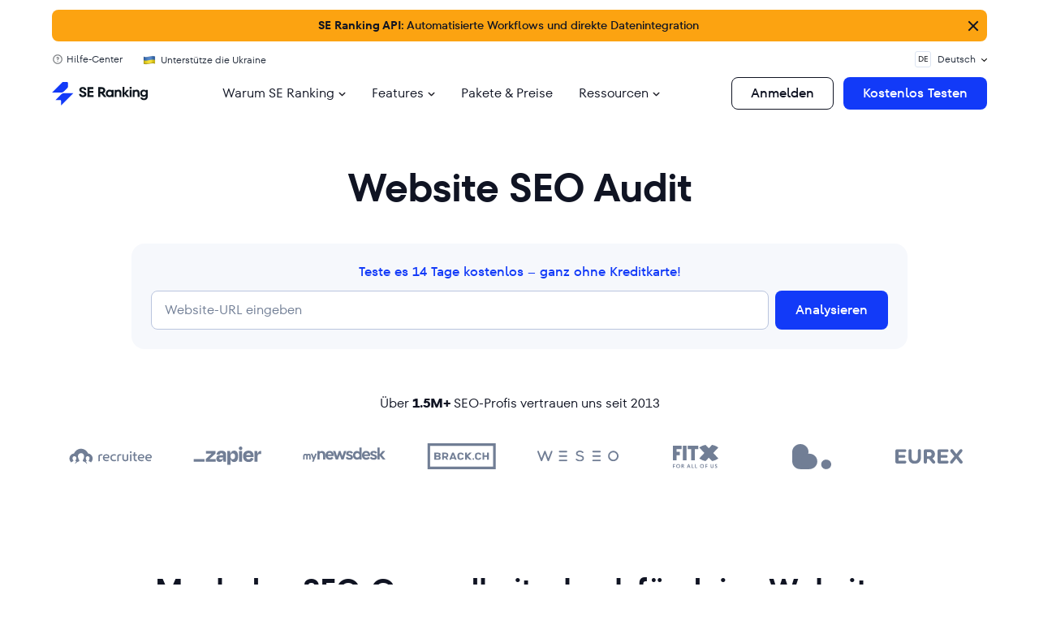

--- FILE ---
content_type: text/html; charset=UTF-8
request_url: https://seranking.com/de/website-audit.html?ga=723511
body_size: 124622
content:
<!DOCTYPE html><html lang="de" class="no-js webp"><head><link href="/blog/wp-content/se-common/fonts/tt-fors/fonts.css" rel="stylesheet"><link href="/blog/wp-content/se-common/fonts/ibm-plex-mono/fonts.css" rel="stylesheet"> <script>var country='United States';var isLogged='';var isLoggedInApp='';var onlineDomain='https://online.seranking.com';dataLayer=[{'GeoCode':"1cd69971"},{'country':country}];</script> <script>(function(w,d,s,l,i){w[l]=w[l]||[];w[l].push({'gtm.start':new Date().getTime(),event:'gtm.js'});var f=d.getElementsByTagName(s)[0],j=d.createElement(s),dl=l!='dataLayer'?'&l='+l:'';j.async=true;j.src='https://collector.seranking.com/se-ranking';f.parentNode.insertBefore(j,f);})(window,document,'script','dataLayer','GTM-PFJSZC');</script> <meta charset="UTF-8"><meta name="viewport" content="width=device-width, initial-scale=1.0"><meta name="referrer" content="no-referrer-when-downgrade"/><link rel="icon" type="image/svg+xml" sizes="48x48"
 href="https://seranking.com/de/wp-content/themes/se_theme/images/favicons/favicon_48x48.svg?v=2"> <script>var lang='de',onlineDomain="https://online.seranking.com",isTrialNewSubscriptionMode='0',country_code='us',isLogin='',adminAjax='https://seranking.com/de/wp-admin/admin-ajax.php',gtagCode='G-WT40C25WLR',onlineDomainPublicKey='6LfxT6ApAAAAAC0isB_xycw2zE4F34vzQzECUxsu',isRequestDemoLinkUser='1';is_summer_time='0';</script>  <script>window.dataLayer=window.dataLayer||[];function gtag(){dataLayer.push(arguments);}</script> <script async src="https://online.seranking.com/source_track.html?source=&amp;group=&amp;kw=&amp;tg=&amp;first_page=https%3A%2F%2Fseranking.com%2Fde%2Fwebsite-audit.html%3Fga%3D723511&amp;referer=&amp;type=js"></script> <title>SEO-Audit: Automatisierte Website Analysen ⚙️ 115+ Checks</title><meta name="description" content="Das Site-Audit-Tool von SE Ranking analysiert deine Website auf mehr als 115 Parametern ✅ und zeigt dir den genauen SEO-Zustand deiner Seite." /><link rel="canonical" href="https://seranking.com/de/website-audit.html" /><meta property="og:locale" content="de_DE" /><meta property="og:type" content="article" /><meta property="og:title" content="SEO-Audit: Automatisierte Website Analysen ⚙️ 115+ Checks" /><meta property="og:description" content="Das Site-Audit-Tool von SE Ranking analysiert deine Website auf mehr als 115 Parametern ✅ und zeigt dir den genauen SEO-Zustand deiner Seite." /><meta property="og:url" content="https://seranking.com/de/website-audit.html" /><meta property="og:site_name" content="SE Ranking German" /><meta property="article:modified_time" content="2025-09-11T13:19:47+00:00" /><meta property="og:image" content="https://seranking.com/de/wp-content/uploads/sites/5/2024/09/1200х675.png" /><meta property="og:image:width" content="1200" /><meta property="og:image:height" content="675" /><meta property="og:image:type" content="image/png" /><meta name="twitter:card" content="summary_large_image" /><link rel="alternate" title="oEmbed (JSON)" type="application/json+oembed" href="https://seranking.com/de/wp-json/oembed/1.0/embed?url=https%3A%2F%2Fseranking.com%2Fde%2Fwebsite-audit.html" /><link rel="alternate" title="oEmbed (XML)" type="text/xml+oembed" href="https://seranking.com/de/wp-json/oembed/1.0/embed?url=https%3A%2F%2Fseranking.com%2Fde%2Fwebsite-audit.html&#038;format=xml" /><style id='wp-img-auto-sizes-contain-inline-css' type='text/css'>img:is([sizes=auto i],[sizes^="auto," i]){contain-intrinsic-size:3000px 1500px}</style><style id='classic-theme-styles-inline-css' type='text/css'>/*! This file is auto-generated */
.wp-block-button__link{color:#fff;background-color:#32373c;border-radius:9999px;box-shadow:none;text-decoration:none;padding:calc(.667em + 2px) calc(1.333em + 2px);font-size:1.125em}.wp-block-file__button{background:#32373c;color:#fff;text-decoration:none}</style><link rel='stylesheet' id='critical-common-style-css' href='https://seranking.com/de/wp-content/cache/autoptimize/5/autoptimize_single_7522fa9ac307f91ee93235244cc056fd.php?v=2867' type='text/css' media='all' /><link rel="https://api.w.org/" href="https://seranking.com/de/wp-json/" /><link rel="alternate" title="JSON" type="application/json" href="https://seranking.com/de/wp-json/wp/v2/pages/34357" /><meta name="generator" content="WordPress 6.9" /> <script src="https://online.seranking.com/affiliate.track.html?affiliate_id=723511&type=js"></script><meta name="generator" content="speculation-rules 1.6.0"><link rel="icon" href="https://seranking.com/de/wp-content/uploads/sites/5/2024/09/cropped-Favicon-512х512-png-32x32.png" sizes="32x32" /><link rel="icon" href="https://seranking.com/de/wp-content/uploads/sites/5/2024/09/cropped-Favicon-512х512-png-192x192.png" sizes="192x192" /><link rel="apple-touch-icon" href="https://seranking.com/de/wp-content/uploads/sites/5/2024/09/cropped-Favicon-512х512-png-180x180.png" /><meta name="msapplication-TileImage" content="https://seranking.com/de/wp-content/uploads/sites/5/2024/09/cropped-Favicon-512х512-png-270x270.png" /><style type="text/css" id="wp-custom-css">.header-buttons .hide{display:none}.agencies-list__container{content-visibility:auto;contain-intrinsic-size:1000px}</style><link href="//collector.seranking.com" rel="dns-prefetch"><link href="//pstats.seranking.com" rel="dns-prefetch"><style media="all">@charset "UTF-8";.ppress-hint-wrap[class*=hint--]{display:inline-block;position:relative}.ppress-hint-wrap[class*=hint--]:after,.ppress-hint-wrap[class*=hint--]:before{visibility:hidden;opacity:0;z-index:1000000;pointer-events:none;transition:all .3s;position:absolute;transform:translate(0,0)}.ppress-hint-wrap[class*=hint--]:hover:after,.ppress-hint-wrap[class*=hint--]:hover:before{visibility:visible;opacity:1;transition-delay:.1s}.ppress-hint-wrap[class*=hint--]:before{content:"";z-index:1000001;background:0 0;border:6px solid #0000;position:absolute}.ppress-hint-wrap[class*=hint--]:after{color:#fff;white-space:nowrap;text-shadow:0 -1px #000;background:#383838;padding:8px 10px;font-family:Helvetica Neue,Helvetica,Arial,sans-serif;font-size:12px;line-height:12px;box-shadow:4px 4px 8px #0000004d}.ppress-hint-wrap[class*=hint--][aria-label]:after{content:attr(aria-label)}.ppress-hint-wrap[class*=hint--][data-hint]:after{content:attr(data-hint)}.ppress-hint-wrap[aria-label=""]:after,.ppress-hint-wrap[aria-label=""]:before,[data-hint=""]:after,[data-hint=""]:before{display:none!important}.ppress-hint-wrap.hint--top-left:before,.ppress-hint-wrap.hint--top-right:before,.ppress-hint-wrap.hint--top:before{border-top-color:#383838}.ppress-hint-wrap.hint--bottom-left:before,.ppress-hint-wrap.hint--bottom-right:before,.ppress-hint-wrap.hint--bottom:before{border-bottom-color:#383838}.ppress-hint-wrap.hint--top:after,.ppress-hint-wrap.hint--top:before{bottom:100%;left:50%}.ppress-hint-wrap.hint--top:before{margin-bottom:-11px;left:calc(50% - 6px)}.ppress-hint-wrap.hint--top:after{transform:translate(-50%)}.ppress-hint-wrap.hint--top:hover:before{transform:translateY(-8px)}.ppress-hint-wrap.hint--top:hover:after{transform:translate(-50%)translateY(-8px)}.ppress-hint-wrap.hint--bottom:after,.ppress-hint-wrap.hint--bottom:before{top:100%;left:50%}.ppress-hint-wrap.hint--bottom:before{margin-top:-11px;left:calc(50% - 6px)}.ppress-hint-wrap.hint--bottom:after{transform:translate(-50%)}.ppress-hint-wrap.hint--bottom:hover:before{transform:translateY(8px)}.ppress-hint-wrap.hint--bottom:hover:after{transform:translate(-50%)translateY(8px)}.ppress-hint-wrap.hint--right:before{border-right-color:#383838;margin-bottom:-6px;margin-left:-11px}.ppress-hint-wrap.hint--right:after{margin-bottom:-14px}.ppress-hint-wrap.hint--right:after,.ppress-hint-wrap.hint--right:before{bottom:50%;left:100%}.ppress-hint-wrap.hint--right:hover:after,.ppress-hint-wrap.hint--right:hover:before{transform:translate(8px)}.ppress-hint-wrap.hint--left:before{border-left-color:#383838;margin-bottom:-6px;margin-right:-11px}.ppress-hint-wrap.hint--left:after{margin-bottom:-14px}.ppress-hint-wrap.hint--left:after,.ppress-hint-wrap.hint--left:before{bottom:50%;right:100%}.ppress-hint-wrap.hint--left:hover:after,.ppress-hint-wrap.hint--left:hover:before{transform:translate(-8px)}.ppress-hint-wrap.hint--top-left:after,.ppress-hint-wrap.hint--top-left:before{bottom:100%;left:50%}.ppress-hint-wrap.hint--top-left:before{margin-bottom:-11px;left:calc(50% - 6px)}.ppress-hint-wrap.hint--top-left:after{margin-left:12px;transform:translate(-100%)}.ppress-hint-wrap.hint--top-left:hover:before{transform:translateY(-8px)}.ppress-hint-wrap.hint--top-left:hover:after{transform:translate(-100%)translateY(-8px)}.ppress-hint-wrap.hint--top-right:after,.ppress-hint-wrap.hint--top-right:before{bottom:100%;left:50%}.ppress-hint-wrap.hint--top-right:before{margin-bottom:-11px;left:calc(50% - 6px)}.ppress-hint-wrap.hint--top-right:after{margin-left:-12px;transform:translate(0)}.ppress-hint-wrap.hint--top-right:hover:after,.ppress-hint-wrap.hint--top-right:hover:before{transform:translateY(-8px)}.ppress-hint-wrap.hint--bottom-left:after,.ppress-hint-wrap.hint--bottom-left:before{top:100%;left:50%}.ppress-hint-wrap.hint--bottom-left:before{margin-top:-11px;left:calc(50% - 6px)}.ppress-hint-wrap.hint--bottom-left:after{margin-left:12px;transform:translate(-100%)}.ppress-hint-wrap.hint--bottom-left:hover:before{transform:translateY(8px)}.ppress-hint-wrap.hint--bottom-left:hover:after{transform:translate(-100%)translateY(8px)}.ppress-hint-wrap.hint--bottom-right:after,.ppress-hint-wrap.hint--bottom-right:before{top:100%;left:50%}.ppress-hint-wrap.hint--bottom-right:before{margin-top:-11px;left:calc(50% - 6px)}.ppress-hint-wrap.hint--bottom-right:after{margin-left:-12px;transform:translate(0)}.ppress-hint-wrap.hint--bottom-right:hover:after,.ppress-hint-wrap.hint--bottom-right:hover:before{transform:translateY(8px)}.ppress-hint-wrap.hint--large:after,.ppress-hint-wrap.hint--medium:after,.ppress-hint-wrap.hint--small:after{white-space:normal;word-wrap:break-word;line-height:1.4em}.ppress-hint-wrap.hint--small:after{width:80px}.ppress-hint-wrap.hint--medium:after{width:150px}.ppress-hint-wrap.hint--large:after{width:300px}.ppress-hint-wrap.hint--error:after{text-shadow:0 -1px #592726;background-color:#b34e4d}.ppress-hint-wrap.hint--error.ppress-hint-wrap.hint--top-left:before,.ppress-hint-wrap.hint--error.ppress-hint-wrap.hint--top-right:before,.ppress-hint-wrap.hint--error.ppress-hint-wrap.hint--top:before{border-top-color:#b34e4d}.ppress-hint-wrap.hint--error.ppress-hint-wrap.hint--bottom-left:before,.ppress-hint-wrap.hint--error.ppress-hint-wrap.hint--bottom-right:before,.ppress-hint-wrap.hint--error.ppress-hint-wrap.hint--bottom:before{border-bottom-color:#b34e4d}.ppress-hint-wrap.hint--error.ppress-hint-wrap.hint--left:before{border-left-color:#b34e4d}.ppress-hint-wrap.hint--error.ppress-hint-wrap.hint--right:before{border-right-color:#b34e4d}.ppress-hint-wrap.hint--warning:after{text-shadow:0 -1px #6c5328;background-color:#c09854}.ppress-hint-wrap.hint--warning.ppress-hint-wrap.hint--top-left:before,.ppress-hint-wrap.hint--warning.ppress-hint-wrap.hint--top-right:before,.ppress-hint-wrap.hint--warning.ppress-hint-wrap.hint--top:before{border-top-color:#c09854}.ppress-hint-wrap.hint--warning.ppress-hint-wrap.hint--bottom-left:before,.ppress-hint-wrap.hint--warning.ppress-hint-wrap.hint--bottom-right:before,.ppress-hint-wrap.hint--warning.ppress-hint-wrap.hint--bottom:before{border-bottom-color:#c09854}.ppress-hint-wrap.hint--warning.ppress-hint-wrap.hint--left:before{border-left-color:#c09854}.ppress-hint-wrap.hint--warning.ppress-hint-wrap.hint--right:before{border-right-color:#c09854}.ppress-hint-wrap.hint--info:after{text-shadow:0 -1px #1a3c4d;background-color:#3986ac}.ppress-hint-wrap.hint--info.ppress-hint-wrap.hint--top-left:before,.ppress-hint-wrap.hint--info.ppress-hint-wrap.hint--top-right:before,.ppress-hint-wrap.hint--info.ppress-hint-wrap.hint--top:before{border-top-color:#3986ac}.ppress-hint-wrap.hint--info.ppress-hint-wrap.hint--bottom-left:before,.ppress-hint-wrap.hint--info.ppress-hint-wrap.hint--bottom-right:before,.ppress-hint-wrap.hint--info.ppress-hint-wrap.hint--bottom:before{border-bottom-color:#3986ac}.ppress-hint-wrap.hint--info.ppress-hint-wrap.hint--left:before{border-left-color:#3986ac}.ppress-hint-wrap.hint--info.ppress-hint-wrap.hint--right:before{border-right-color:#3986ac}.ppress-hint-wrap.hint--success:after{text-shadow:0 -1px #1a321a;background-color:#458746}.ppress-hint-wrap.hint--success.ppress-hint-wrap.hint--top-left:before,.ppress-hint-wrap.hint--success.ppress-hint-wrap.hint--top-right:before,.ppress-hint-wrap.hint--success.ppress-hint-wrap.hint--top:before{border-top-color:#458746}.ppress-hint-wrap.hint--success.ppress-hint-wrap.hint--bottom-left:before,.ppress-hint-wrap.hint--success.ppress-hint-wrap.hint--bottom-right:before,.ppress-hint-wrap.hint--success.ppress-hint-wrap.hint--bottom:before{border-bottom-color:#458746}.ppress-hint-wrap.hint--success.ppress-hint-wrap.hint--left:before{border-left-color:#458746}.ppress-hint-wrap.hint--success.ppress-hint-wrap.hint--right:before{border-right-color:#458746}.ppress-hint-wrap.hint--always:after,.ppress-hint-wrap.hint--always:before{opacity:1;visibility:visible}.ppress-hint-wrap.hint--always.ppress-hint-wrap.hint--top:before{transform:translateY(-8px)}.ppress-hint-wrap.hint--always.ppress-hint-wrap.hint--top:after{transform:translate(-50%)translateY(-8px)}.ppress-hint-wrap.hint--always.ppress-hint-wrap.hint--top-left:before{transform:translateY(-8px)}.ppress-hint-wrap.hint--always.ppress-hint-wrap.hint--top-left:after{transform:translate(-100%)translateY(-8px)}.ppress-hint-wrap.hint--always.ppress-hint-wrap.hint--top-right:after,.ppress-hint-wrap.hint--always.ppress-hint-wrap.hint--top-right:before{transform:translateY(-8px)}.ppress-hint-wrap.hint--always.ppress-hint-wrap.hint--bottom:before{transform:translateY(8px)}.ppress-hint-wrap.hint--always.ppress-hint-wrap.hint--bottom:after{transform:translate(-50%)translateY(8px)}.ppress-hint-wrap.hint--always.ppress-hint-wrap.hint--bottom-left:before{transform:translateY(8px)}.ppress-hint-wrap.hint--always.ppress-hint-wrap.hint--bottom-left:after{transform:translate(-100%)translateY(8px)}.ppress-hint-wrap.hint--always.ppress-hint-wrap.hint--bottom-right:after,.ppress-hint-wrap.hint--always.ppress-hint-wrap.hint--bottom-right:before{transform:translateY(8px)}.ppress-hint-wrap.hint--always.ppress-hint-wrap.hint--left:after,.ppress-hint-wrap.hint--always.ppress-hint-wrap.hint--left:before{transform:translate(-8px)}.ppress-hint-wrap.hint--always.ppress-hint-wrap.hint--right:after,.ppress-hint-wrap.hint--always.ppress-hint-wrap.hint--right:before{transform:translate(8px)}.ppress-hint-wrap.hint--rounded:after{border-radius:4px}.ppress-hint-wrap.hint--no-animate:after,.ppress-hint-wrap.hint--no-animate:before{transition-duration:0s}.ppress-hint-wrap.hint--bounce:after,.ppress-hint-wrap.hint--bounce:before{-webkit-transition:opacity .3s,visibility .3s,-webkit-transform .3s cubic-bezier(.71,1.7,.77,1.24);-moz-transition:opacity .3s,visibility .3s,-moz-transform .3s cubic-bezier(.71,1.7,.77,1.24);transition:opacity .3s,visibility .3s,transform .3s cubic-bezier(.71,1.7,.77,1.24)}.ppress-hint-wrap.hint--no-shadow:after,.ppress-hint-wrap.hint--no-shadow:before{text-shadow:initial;box-shadow:initial}.ppress-checkout__form *{--ppress-heading-fs:22px;--ppress-body-fs:16px;--ppress-btn-color:#2563eb;box-sizing:border-box;font-size:var(--ppress-body-fs)}.ppress-checkout__form{flex-wrap:wrap;width:100%;max-width:100%;margin:1px auto 10px;line-height:20px;display:flex;position:relative}.ppress-checkout__form p{margin:0 0 5px;padding:0}.ppress-checkout__form .ppress-main-checkout-form__block .ppress-main-checkout-form__social_login_wrap{padding:5px}.ppress-checkout__form .ppress-main-checkout-form__block .ppress-main-checkout-form__login_form_wrap{flex-wrap:wrap;display:flex}.ppress-checkout__form .ppress-main-checkout-form__block .ppress-main-checkout-form__logged_in_text_wrap{margin:5px 0 10px}.ppress-checkout__form .ppress-main-checkout-form__block .ppress-main-checkout-form__logged_in_text_wrap .ppress-main-checkout-form__block__item{background-color:#eff6ff;border-radius:6px;padding:14px 16px}.ppress-checkout__form .ppress-main-checkout-form__block .ppress-main-checkout-form__logged_in_text_wrap .ppress-main-checkout-form__block__item p,.ppress-checkout__form .ppress-main-checkout-form__block .ppress-main-checkout-form__logged_in_text_wrap .ppress-main-checkout-form__block__item a{margin:0;font-size:14px;line-height:20px}.ppress-checkout__form .ppress-main-checkout-form__block .ppress-main-checkout-form__login_form_wrap .ppress-main-checkout-form__block__item{margin-bottom:5px}.ppress-checkout__form .ppress-main-checkout-form__block .ppress-main-checkout-form__login_form_wrap .ppress-main-checkout-form__block__item:last-of-type{margin-bottom:15px}.ppress-checkout__form .ppress-main-checkout-form__block .ppress-main-checkout-form__login_form_wrap .ppress-main-checkout-form__block__item.ppress-login-submit-btn p{margin:10px 0;padding:0}.ppress-checkout__form .ppress-checkout-section.ppress-checkout_side_section{order:2;width:35%}.ppress-checkout__form .ppress-checkout-section.ppress-checkout_main{order:1;width:65%;padding:0 30px 0 0}.ppress-checkout__form .ppress-checkout_order_summary{border:1px solid #e5e7eb;border-radius:5px}.ppress-checkout__form .ppress-checkout_order_summary__plan_name{font-size:var(--ppress-body-fs);border-bottom:1px solid #e4e4e4;padding:10px 20px;font-weight:700}.ppress-checkout__form .ppress-checkout_order_summary__plan_price{font-size:14px;font-weight:500}.ppress-checkout__form .ppress-checkout_order_summary__bottom_details *{font-size:var(--ppress-body-fs)}.ppress-checkout__form .ppress-checkout_order_summary__bottom_details .checkout_order_summary__fee_structure__item dd a{margin:0;padding:0;font-size:14px;text-decoration:none;display:block}.ppress-checkout__form .checkout_order_summary__fee_structure__item dt .checkout_order_summary__fee_structure__item__trial_term{background:unset;margin-left:0;padding-left:0;font-weight:600;display:block}.ppress-checkout__form .ppress-checkout_order_summary__bottom_details,.ppress-checkout__form .ppress-checkout_order_summary__plan_description{padding:10px 20px}.ppress-checkout__form .ppress-checkout_order_summary__plan_description{line-height:1.7;font-size:var(--ppress-body-fs);border-bottom:1px solid #e5e7eb;padding:20px}.ppress-checkout__form .checkout_order_summary__fee_structure__item{font-size:var(--ppress-body-fs);flex-wrap:nowrap;padding:5px 0;display:flex}.ppress-checkout__form .checkout_order_summary__fee_structure__item dt{text-align:left;width:60%}.ppress-checkout__form .checkout_order_summary__fee_structure__item dd{text-align:right;width:40%}.ppress-checkout__form .checkout_order_summary__fee_structure__item dt span{color:#4b5563;letter-spacing:.35px;background-color:#e5e7eb;border-radius:9999px;margin-left:5px;padding:2px 6px;font-size:12px}.ppress-checkout__form .ppress-main-checkout-form__block fieldset{border:0;margin:0;padding:0}.ppress-checkout__form .ppress-main-checkout-form__block .ppress-main-checkout-form__block__fieldset{border:0;margin:10px 0 0;padding:20px 0 0}.ppress-checkout__form .ppress-main-checkout-form__block .ppress-main-checkout-form__block__fieldset:first-of-type{border:0;margin-top:10px;padding-top:0}.ppress-checkout__form .ppress-main-checkout-form__block legend{color:#000;font-size:var(--ppress-heading-fs);background:0 0;border:0;width:100%;margin:0 0 15px;padding:0 5px;font-weight:700;line-height:1.7;position:static}.ppress-checkout__form .ppress-main-checkout-form__block legend span{font-size:var(--ppress-heading-fs)}.ppress-checkout__form .ppress-main-checkout-form__block a.ppress-checkout-show-login-form{cursor:pointer;float:right;vertical-align:baseline;margin:0;padding:0;font-size:14px;font-weight:400;line-height:35px;text-decoration:none}.ppress-checkout__form .ppress-checkout_order_summary__discount{margin:0 0 5px}.ppress-checkout__form .ppress-checkout_order_summary__discount p{font-size:14px}.ppress-checkout__form .ppress-checkout__link{cursor:pointer;margin:10px 0;padding:0;font-size:14px;font-weight:400;line-height:35px;text-decoration:none}.ppress-checkout__form a.ppress-checkout-show-login-form{cursor:pointer;float:right;vertical-align:baseline;margin:0;padding:0;font-size:14px;font-weight:400;line-height:35px;text-decoration:none}.ppress-checkout__form .ppress-main-checkout-form__block .ppress-main-checkout-form__block__item{width:calc(100% - 5px);margin-bottom:15px;padding:5px;display:inline-block}.ppress-checkout__form .ppress-main-checkout-form__block__fieldset .ppress-main-checkout-form__login_form_wrap .ppress-main-checkout-form__block__item{margin-bottom:10px}.ppress-checkout-form__payment_method__content_wrap .ppress-main-checkout-form__block__item:first-of-type{margin-top:15px}.ppress-checkout__form .ppress-main-checkout-form__block__fieldset .ppress-main-checkout-form__block__item:last-of-type{margin-bottom:0}.ppress-checkout__form .ppress-required{color:#ef4444}.ppress-checkout__form .ppress-main-checkout-form__block__item.ppress-co-half{width:calc(50% - 5px)}.ppress-checkout__form .ppress-main-checkout-form__block__item.ppress-two-third{width:calc(66.6667% - 5px)}.ppress-checkout__form .ppress-main-checkout-form__block__item.ppress-one-third{width:calc(33.3333% - 5px)}.ppress-checkout__form .ppress-main-checkout-form__block__item.ppress-expiry-date{width:calc(40% - 5px)}.ppress-checkout__form .ppress-main-checkout-form__block__item.ppress-cc-cvc{width:calc(60% - 5px)}.ppress-checkout__form .press-main-checkout-form__block__item__cc_expiry_date{flex-wrap:wrap;width:100%;display:flex}.ppress-checkout__form .press-main-checkout-form__block__item__cc_expiry_date select{background-image:url([data-uri]);background-position:right 20px center;background-repeat:no-repeat;background-size:10px;margin:0 5px 0 0;width:calc(50% - 5px)!important}.ppress-checkout__form .press-main-checkout-form__block__item__cc_expiry_date select:last-of-type{margin-right:0}.ppress-checkout__form label.checkout_order_summary__discount__label{width:100%;line-height:20px}.ppress-checkout__form .checkout_order_summary__discount__field_wrap{margin-bottom:20px}.ppress-checkout__form .ppress-checkout-section .ppress-checkout-form__place_order_wrap{margin:20px 0 10px}.ppress-checkout__form .ppress-checkout-section #ppress-paypal-button-element{margin:16px 0 0}.ppress-checkout__form .ppress-checkout-section input:not([type=checkbox]):not([type=radio]),.ppress-checkout__form .ppress-checkout-section select,.ppress-checkout__form .ppress-checkout-section textarea,.ppress-checkout__form .ppress-checkout-section #ppress-stripe-card-element{background-color:#fff;border:1px solid #d1d5db;border-radius:6px;width:100%;height:auto;padding:8px 12px;line-height:20px;box-shadow:0 0 #0000,0 0 #0000,0 1px 2px #0000000d}.ppress-checkout__form .ppress-checkout-section #ppress-stripe-card-element{padding-top:10px;padding-bottom:10px}.ppress-checkout__form .ppress-checkout-section textarea{min-height:100px}.ppress-checkout__form .ppress-checkout-section.ppress-checkout_main input[type=submit]{background:var(--ppress-btn-color);background:var(--ppress-btn-color);background-color:var(--ppress-btn-color);color:#fff;box-shadow:none;text-align:center;-webkit-appearance:none;border-color:#0000;width:100%;height:auto;padding:12px 16px;font-weight:500;display:block}.ppress-checkout__form .ppress-checkout-section.ppress-checkout_main input[type=submit]:disabled{opacity:.65}.ppress-checkout__form .ppress-checkout-section input[type=checkbox],.ppress-checkout__form .ppress-checkout-section input[type=radio]{vertical-align:middle;color:#4f46e5;border:1px solid #d1d5db;border-radius:100%;width:16px;height:16px;margin:0;padding:0 5px;display:inline-block}.ppress-checkout__form .ppress-checkout-section input[type=checkbox]{cursor:pointer;border-radius:0}.ppress-checkout__form .ppress-checkout-section input:not([type=checkbox]):not([type=radio]):focus,.ppress-checkout__form .ppress-checkout-section textarea:focus,.ppress-checkout__form .ppress-checkout-section #ppress-stripe-card-element:focus{outline-offset:2px;box-shadow:0 0 0 0 #fff,0 0 0 calc(1px + 0px)var(--ppress-btn-color),0 0 #0000;border-color:#2563eb;outline:2px solid #0000}.ppress-checkout__form .ppress-checkout-section input[type=submit]:hover{filter:brightness(85%)}.ppress-checkout__form .ppress-checkout-section label{vertical-align:baseline;font-weight:500;line-height:25px;display:block}.ppress-checkout__form .ppress-checkout-section .pp-checkbox-wrap label,.ppress-checkout__form .ppress-checkout-section .pp-radio-wrap label{display:inline-block}.ppress-checkout__form .ppress-checkout-section .pp-checkbox-wrap .ppress-checkout-field__input,.ppress-checkout__form .ppress-checkout-section .pp-radio-wrap .ppress-checkout-field__input{margin-right:5px}.ppress-checkout__form .checkout_order_summary__discount__field_wrap input[type=text].checkout_order_summary__discount__input{width:68%;display:inline-block}.ppress-checkout__form .ppress-checkout-section input[type=submit].ppress-apply-discount-btn{color:#4b5563;background-color:#d1d5db;border:0;border-radius:6px;width:25%;margin-left:10px;padding:8px 15px;font-size:14px;font-weight:500;line-height:20px;display:inline-block}.ppress-checkout__form .ppress-checkout_charge_details{padding:10px 20px}.ppress-checkout__form .ppress-checkout_charge_details span{font-weight:700}.ppress-checkout__form .ppress-checkout-form__payment_methods_wrap{border:1px solid #ddd;border-radius:5px;margin:5px 0 0;padding:0;line-height:1;list-style:none;overflow:visible}.ppress-checkout__form .ppress-checkout-form__payment_method{border-top:1px solid #ddd;padding:0}.ppress-checkout__form .ppress-checkout-form__payment_method:first-of-type{border-top:none;border-bottom:none}.ppress-checkout__form .ppress-checkout-form__payment_method__title_wrap{background:#fff;margin:0;padding:16px 8px}.ppress-checkout__form .ppress-checkout-form__payment_method__title_wrap:first-of-type{border-top-left-radius:5px;border-top-right-radius:5px}.ppress-checkout__form .ppress-checkout-form__payment_method:last-of-type .ppress-checkout-form__payment_method__title_wrap{border-bottom-right-radius:5px;border-bottom-left-radius:5px}.ppress-checkout__form .ppress-checkout-section .ppress-checkout-form__payment_method__title_wrap label{cursor:pointer;width:calc(100% - 30px);margin:0;padding-top:2px;padding-left:5px;line-height:1;display:inline-block;position:relative}.ppress-checkout__form .ppress-checkout-form__payment_method__icons{position:absolute;top:-5px;right:20px}.ppress-checkout__form .ppress-checkout-form__payment_method__icons img,.ppress-checkout__form .ppress-checkout-form__payment_method__icons svg{max-height:22px}.ppress-checkout__form .ppress-checkout-form__payment_method .ppress-checkout-form__payment_method__content_wrap p{margin:0!important}.ppress-checkout__form .ppress-checkout-form__payment_method .ppress-checkout-form__payment_method__content_wrap{background:#f4f4f4;border-top:1px solid #ddd;padding:20px 10px;display:none;margin:0!important}.ppress-checkout__form .ppress-checkout-form__payment_method:last-of-type .ppress-checkout-form__payment_method__content_wrap{border-bottom-right-radius:5px;border-bottom-left-radius:5px}.ppress-checkout__form .ppress-checkout-form__payment_method .ppress-checkout-form__payment_method__content_wrap p{margin:0;padding:0 5px;font-size:14px;line-height:1.25}.ppress-checkout__form .ppress-checkout-form__payment_method .ppress-checkout-form__payment_method__title_wrap input[type=radio]{vertical-align:bottom}.ppress-checkout__form .ppress-checkout-form__payment_method.ppress-active .ppress-checkout-form__payment_method__content_wrap{display:block}.ppress-checkout__form .ppress-checkout-form__payment_method__content_wrap label{line-height:20px}.ppress-checkout__form .ppress-checkout-form__payment_method__content_wrap .ppress-checkout-form__payment_method__heading{font-size:var(--ppress-body-fs);border-bottom:1px solid #e4e4e4;margin:15px 0;padding:10px 5px;font-weight:700}.ppress-checkout__form .ppress-checkout-form__terms_condition_wrap,.ppress-checkout__form .ppress-checkout-form__before_button_wrap{border:0;margin:0;padding:40px 0 0}.ppress-checkout__form .ppress-checkout-form__terms_condition_wrap+.ppress-checkout-form__before_button_wrap{padding-top:0}.ppress-checkout__form .ppress-checkout-form__terms_condition_wrap .ppress-checkout-form__terms_condition__checkbox__label span,.ppress-checkout__form .ppress-checkout-form__before_button_wrap .ppress-checkout-form__before_button__checkbox__label span{vertical-align:middle}.ppress-checkout__form .ppress-checkout-form__terms_condition__content{border:1px solid #e5e7eb;border-radius:6px;max-height:200px;margin:0 0 20px;padding:20px;display:none;overflow:auto}.ppress-checkout__form .ppress-checkout-form__terms_condition__checkbox_wrap,.ppress-checkout__form .ppress-checkout-form__before_button__checkbox_wrap{margin:0 0 20px}.ppress-checkout__form .ppress-checkout__form__preloader{z-index:99995;background:#fafafae6;width:100%;height:100%;position:absolute;top:0}.ppress-checkout__form .ppress-checkout__form__spinner{text-align:center;width:85px;height:85px;margin:auto;display:block;position:fixed;top:40%;right:50%}.ppress-checkout__form .ppress-checkout__form__spinner:after{content:" ";border:6px solid #212529;border-color:#212529 #0000;border-radius:50%;width:70px;height:70px;margin:8px;animation:1.2s linear infinite ppress-dual-ring;display:block}@keyframes ppress-dual-ring{0%{transform:rotate(0)}to{transform:rotate(360deg)}}.ppress-checkout__form .ppress-checkout-alert,.ppress-checkout__form .ppress-alert{border-radius:6px;width:100%;margin:10px 0;padding:12px 16px}.ppress-checkout__form .ppress-checkout-alert ul,.ppress-checkout__form .ppress-alert ul{margin:0 0 0 16px;padding:0;list-style-type:disc}.ppress-checkout__form .ppress-checkout-alert li,.ppress-checkout__form .ppress-alert li,.ppress-checkout__form .ppress-checkout-alert p,.ppress-checkout__form .ppress-alert p,.ppress-checkout__form .ppress-checkout-alert li strong,.ppress-checkout__form .ppress-alert li strong{font-size:var(--ppress-body-fs);font-weight:400;line-height:22px;margin:0!important;padding:0!important}.ppress-checkout__form .ppress-checkout-alert li strong,.ppress-checkout__form .ppress-alert li strong{font-weight:700}.ppress-checkout__form .ppress-checkout-alert.ppress-error,.ppress-checkout__form .ppress-alert.ppress-error{color:#b91c1c;background-color:#fef2f2}.ppress-checkout__form .ppress-checkout-alert.ppress-success,.ppress-checkout__form .ppress-alert.ppress-success{color:#065f46;background-color:#ecfdf5}.ppress-checkout-alert.ppress-warning,.ppress-alert.ppress-warning{color:#a16207;background-color:#fefce8;border-left:4px solid #facc15;border-radius:0}.ppress-checkout__form .ppress-checkout-alert p,.ppress-checkout__form .ppress-alert p{font-weight:500}.ppress-checkout__form .ppress-checkout_order_summary #ppress-checkout-coupon-code-wrap{display:none}.ppress-main-checkout-form__block__fieldset .ppress-main-checkout-form__block__group_selector_label{cursor:pointer;background-color:#fff;border:1px solid #e5e7eb;border-radius:8px;padding:24px;box-shadow:0 1px 2px #0000000d;display:flex!important}.ppress-main-checkout-form__block__fieldset .ppress-main-checkout-form__block__group_selector__span_wrap{align-items:center;padding-left:10px;display:flex}.ppress-main-checkout-form__block__fieldset .ppress-main-checkout-form__block__group_selector__span{flex-direction:column;font-size:1rem;line-height:20px;display:flex}.ppress-main-checkout-form__block__fieldset .ppress-main-checkout-form__block__group_selector__title{font-weight:500}.ppress-main-checkout-form__block__fieldset .ppress-main-checkout-form__block__group_selector__price_wrap{order:2;margin-top:0;margin-left:auto;font-size:1rem;line-height:20px;display:flex}.ppress-main-checkout-form__block__fieldset .ppress-main-checkout-form__block__group_selector__price_amount{font-weight:500}.ppress-main-checkout-form__block__fieldset .ppress-main-checkout-form__block__group_selector__price_duration{margin-left:4px}.ppress-main-checkout-form__block__fieldset .ppress-main-checkout-form__block__group_selector_label:not(:first-child){margin-top:16px;margin-bottom:0}.ppress-main-checkout-form__block__fieldset .ppress-main-checkout-form__block__group_selector_label input[type=radio]{height:auto!important}.ppress-main-checkout-form__block__fieldset .ppress-main-checkout-form__block__group_selector_label:has(input[type=radio]:checked){border-width:2.5px}.ppress-checkout__form.ppressui340 .ppress-checkout-section.ppress-checkout_side_section,.ppress-checkout__form.ppressui500 .ppress-checkout-section.ppress-checkout_side_section,.ppress-checkout__form.ppressui768 .ppress-checkout-section.ppress-checkout_side_section,.ppress-checkout__form.ppressui800 .ppress-checkout-section.ppress-checkout_side_section,.ppress-checkout__form.ppressui960 .ppress-checkout-section.ppress-checkout_side_section,.ppress-checkout__form.ppressui340 .ppress-checkout-section.ppress-checkout_main,.ppress-checkout__form.ppressui500 .ppress-checkout-section.ppress-checkout_main,.ppress-checkout__form.ppressui768 .ppress-checkout-section.ppress-checkout_main,.ppress-checkout__form.ppressui800 .ppress-checkout-section.ppress-checkout_main,.ppress-checkout__form.ppressui960 .ppress-checkout-section.ppress-checkout_main{width:100%}.ppress-checkout__form.ppressui340 .ppress-checkout-section.ppress-checkout_side_section,.ppress-checkout__form.ppressui500 .ppress-checkout-section.ppress-checkout_side_section,.ppress-checkout__form.ppressui768 .ppress-checkout-section.ppress-checkout_side_section,.ppress-checkout__form.ppressui800 .ppress-checkout-section.ppress-checkout_side_section,.ppress-checkout__form.ppressui960 .ppress-checkout-section.ppress-checkout_side_section{order:1;margin-bottom:15px}.ppress-checkout__form.ppressui340 .ppress-checkout-section.ppress-checkout_main,.ppress-checkout__form.ppressui500 .ppress-checkout-section.ppress-checkout_main,.ppress-checkout__form.ppressui768 .ppress-checkout-section.ppress-checkout_main,.ppress-checkout__form.ppressui800 .ppress-checkout-section.ppress-checkout_main,.ppress-checkout__form.ppressui960 .ppress-checkout-section.ppress-checkout_main{order:2;padding-right:0}.ppress-checkout__form.ppressui340 .ppress-main-checkout-form__block .ppress-main-checkout-form__block__item,.ppress-checkout__form.ppressui500 .ppress-main-checkout-form__block .ppress-main-checkout-form__block__item,.ppress-checkout__form.ppressui768 .ppress-main-checkout-form__block .ppress-main-checkout-form__block__item{width:100%}.profilepress-myaccount-orders-subs,.profilepress-myaccount-orders-subs *{font-family:Inter var,ui-sans-serif,system-ui,-apple-system,BlinkMacSystemFont,Segoe UI,Roboto,Helvetica Neue,Arial,Noto Sans,sans-serif,Apple Color Emoji,Segoe UI Emoji,Segoe UI Symbol,Noto Color Emoji}.profilepress-myaccount-orders-subs .ppress-my-account-order-sub-wrap{border:1px solid #e5e7eb;border-radius:8px;margin-top:16px;box-shadow:0 0 #0000,0 0 #0000,0 1px 2px #0000000d}.profilepress-myaccount-orders-subs .ppress-my-account-order-sub-wrap:first-child{margin-top:0}.profilepress-myaccount-orders-subs .profilepress-myaccount-orders-subs-wrap .ppress-my-account-order-sub-body-content-header p{margin-bottom:8px}.profilepress-myaccount-orders-subs .profilepress-myaccount-orders-subs-wrap .ppress-my-account-order-sub-header-wrap{border-color:#e5e7eb;border-bottom-style:solid;border-bottom-width:1px;grid-template-columns:repeat(4,minmax(0,1fr));column-gap:8px;padding:16px;display:grid}.profilepress-myaccount-orders-subs .profilepress-myaccount-orders-subs-wrap .ppress-my-account-order-sub-header--details{grid-column:span 2/span 2;grid-template-columns:auto auto auto;column-gap:16px;margin:0;font-size:14px;line-height:20px;display:grid}.profilepress-myaccount-orders-subs .ppress-my-account-order-sub-header--actions a:not(a:first-child){margin-left:8px}.profilepress-myaccount-orders-subs .profilepress-myaccount-orders-subs-wrap .ppress-my-account-order-sub-header--details dt{margin:0;font-size:14px;font-weight:500}.profilepress-myaccount-orders-subs .profilepress-myaccount-orders-subs-wrap .ppress-my-account-order-sub-header--details dd{margin:4px 0 0}.profilepress-myaccount-orders-subs .profilepress-myaccount-orders-subs-wrap .ppress-my-account-order-sub-header--actions{grid-column:span 2/span 2;justify-content:flex-end;align-items:center;display:flex}.profilepress-myaccount-orders-subs .profilepress-myaccount-orders-subs-wrap .ppress-my-account-order-sub-header--actions a,.profilepress-myaccount-orders-subs a.ppress-myac-action{-webkit-text-decoration:inherit;text-decoration:inherit;border:1px solid #d1d5db;border-radius:6px;justify-content:center;align-items:center;padding:6px 8px;font-size:14px;font-weight:500;display:flex;box-shadow:0 0 #0000,0 0 #0000,0 1px 2px #0000000d}.profilepress-myaccount-orders-subs a.ppress-myac-action{margin-right:5px;display:inline-block}.profilepress-myaccount-orders-subs .profilepress-myaccount-orders-subs-wrap .ppress-my-account-order-sub-body-content{flex:1;align-items:flex-start;padding:16px;font-size:14px;line-height:20px}.profilepress-myaccount-orders-subs .profilepress-myaccount-orders-subs-wrap .ppress-my-account-order-sub-body-content-header{justify-content:space-between;font-weight:500;display:flex}.profilepress-myaccount-orders-subs .profilepress-myaccount-orders-subs-wrap .ppress-my-account-order-sub-product-name{font-size:14px;font-weight:500}.profilepress-myaccount-orders-subs .profilepress-myaccount-orders-subs-wrap p.ppress-my-account-order-sub-product-price{margin-top:0!important}.profilepress-myaccount-orders-subs .profilepress-myaccount-orders-subs-wrap .ppress-my-account-order-sub-body-content p{margin:8px 0 0;display:block}.profilepress-myaccount-orders-subs .profilepress-myaccount-orders-subs-wrap .ppress-my-account-order-sub-body-wrap{align-items:flex-start;display:flex}.profilepress-myaccount-orders-subs .profilepress-myaccount-orders-subs-wrap .ppress-my-account-order-sub-header--details dd span{color:#1f2937;background-color:#f3f4f6;border-radius:6px;margin:0;padding:4px 8px;font-size:12px;font-weight:500}.profilepress-myaccount-orders-subs .profilepress-myaccount-orders-subs-wrap .ppress-my-account-order-sub-header--details .active span,.profilepress-myaccount-orders-subs .profilepress-myaccount-orders-subs-wrap .ppress-my-account-order-sub-header--details .trialling span,.profilepress-myaccount-orders-subs .profilepress-myaccount-orders-subs-wrap .ppress-my-account-order-sub-header--details .completed span{color:#166534;background-color:#dcfce7}.profilepress-myaccount-orders-subs .profilepress-myaccount-orders-subs-wrap .ppress-my-account-order-sub-header--details .refunded span,.profilepress-myaccount-orders-subs .profilepress-myaccount-orders-subs-wrap .ppress-my-account-order-sub-header--details .expired span,.profilepress-myaccount-orders-subs .profilepress-myaccount-orders-subs-wrap .ppress-my-account-order-sub-header--details .cancelled span{color:#991b1b;background-color:#fee2e2}.profilepress-myaccount-orders-subs .ppress-myac-pagination-wrap{text-align:right;padding:10px 0}.profilepress-myaccount-orders-subs .ppress-myac-pagination-wrap .page-numbers{border:1px solid #d1d5db;padding:8px 16px;font-size:14px;line-height:20px}.profilepress-myaccount-orders-subs .ppress-myac-pagination-wrap .page-numbers.current{color:#6b7280;background-color:#eeeeec}.profilepress-myaccount-orders-subs .ppress-myac-pagination-wrap .ppress-material-icons{vertical-align:middle;margin:0}table.ppress-details-table{text-indent:0;border-color:inherit;border-collapse:collapse;border-spacing:0;table-layout:fixed;width:100%;box-shadow:0 0 #0000,0 0 #0000,0 1px 2px #0000000d}.ppress-details-table thead{background-color:#f9fafb}.ppress-details-table thead tr th{text-align:left;background-color:#f9fafb;padding:14px 12px;font-size:16px;font-weight:600;line-height:20px}.ppress-details-table thead th,.ppress-details-table tr td{border:1px solid #e5e7eb;padding:16px}.ppress-details-table thead th{text-align:left;vertical-align:bottom;background:#e5e7eb}.ppress-details-table-wrap .ppress-details-table tr:nth-of-type(odd){background-color:#f9fafb}.ppress-details-table tr td:first-child{font-weight:700}.ppress-details-table td:last-child{width:70%}.ppress-details-table p{margin:5px 0 0}.ppress-details-table p:first-child{margin-top:0}.ppress-details-table .ppress-billing-title{font-weight:500}.ppress-details-table .ppress-sub-info{color:#4b5563;background-color:#e5e7eb;border-radius:9999px;margin-left:5px;padding:4px 8px;font-size:14px}@font-face{font-family:Material Icons;font-style:normal;font-weight:400;src:local(Material Icons),local(MaterialIcons-Regular),url(//seranking.com/de/wp-content/plugins/wp-user-avatar/assets/css/./material-icons/MaterialIcons-Regular.woff2)format("woff2"),url(//seranking.com/de/wp-content/plugins/wp-user-avatar/assets/css/./material-icons/MaterialIcons-Regular.woff)format("woff")}.ppress-material-icons,.pp-form-field-wrap .pp-form-material-icons,#profilepress-myaccount-wrapper .ppmyac-icons{text-transform:none;letter-spacing:normal;word-wrap:normal;white-space:nowrap;-webkit-font-smoothing:antialiased;text-rendering:optimizeLegibility;-moz-osx-font-smoothing:grayscale;font-feature-settings:"liga";direction:ltr;font-size:20px;font-style:normal;font-weight:400;line-height:1;display:inline-block;font-family:Material Icons!important}.flatpickr-current-month .flatpickr-monthDropdown-months{display:inline-block!important}.pp-tab-widget-avatar img{text-align:center;border-radius:50%;width:190px;height:190px;padding:2px;display:block;float:none!important;margin:0 auto 10px!important}.pp-user-panel{text-align:center;border-radius:6px}.pp-user-panel-title{margin:0;font-size:20px}.pp-user-panel p{margin-bottom:23px;font-size:15px}.pp-tabbed-btn{-webkit-font-smoothing:subpixel-antialiased;border:none;border-radius:4px;padding:10px 15px;font-size:15px;font-weight:400;line-height:1.4;transition:border .25s linear,color .25s linear,background-color .25s linear}.pp-tabbed-btn-inverse{background-color:#34495e;color:#fff!important}.pp-password-reset-handler-wrap .pp-reset-password-form{max-width:500px;margin-top:5px;margin-bottom:5px;padding:40px}.pp-password-reset-handler-wrap .pp-reset-password-form h3{color:#444;margin:0 auto 40px;font-weight:300}.pp-password-reset-handler-wrap .pp-reset-password-form label{color:#444;font-size:15px}.pp-password-reset-handler-wrap .pp-reset-password-form label .req{color:red;margin:2px}.pp-password-reset-handler-wrap .pp-reset-password-form label.active .req{opacity:0}.pp-password-reset-handler-wrap .pp-reset-password-form input{box-sizing:border-box;background:0 0;border:1px solid #a0b3b0;border-radius:0;width:100%;height:auto;margin-bottom:40px;padding:5px 10px;font-size:22px;transition:border-color .25s,box-shadow .25s;display:block}.pp-password-reset-handler-wrap .pp-reset-password-form input:focus{border-color:#1ab188;outline:0}.pp-password-reset-handler-wrap .pp-reset-password-form .pp-reset-button{text-transform:uppercase;letter-spacing:.1em;color:#fff;-webkit-appearance:none;text-shadow:none;box-shadow:none;background:#1ab188;border:0;border-radius:0;outline:none;padding:15px 0;font-size:20px;font-weight:600;transition:all .5s}.pp-password-reset-handler-wrap .pp-reset-password-form .pp-reset-button:hover,.pp-password-reset-handler-wrap .pp-reset-password-form .pp-reset-button:focus{background:#179b77}.pp-password-reset-handler-wrap .pp-reset-password-form .pp-reset-button-block{width:100%;display:block}.pp-password-reset-handler-wrap .profilepress-reset-status{max-width:420px;margin-left:40px}#pp-pass-strength-result{color:#23282d;text-align:center;box-sizing:border-box;background-color:#eee;border:1px solid #ddd;width:100%;padding:3px 5px}#pp-pass-strength-result.short{opacity:1;background-color:#f1adad;border-color:#e35b5b}#pp-pass-strength-result.bad{opacity:1;background-color:#fbc5a9;border-color:#f78b53}#pp-pass-strength-result.good{opacity:1;background-color:#ffe399;border-color:#ffc733}#pp-pass-strength-result.strong{opacity:1;background-color:#c1e1b9;border-color:#83c373}.pp-form-wrapper .pp-form-label-wrap .pp-form-required-label{color:red;font-weight:400}.pp-form-wrapper input[type=checkbox],.pp-form-wrapper input[type=radio]{cursor:pointer}.pp-form-wrapper p{margin:0 0 5px!important;padding:0!important}.pp-form-wrapper textarea,.pp-form-wrapper select,.pp-form-wrapper input[type=text],.pp-form-wrapper input[type=password],.pp-form-wrapper input[type=email],.pp-form-wrapper input[type=url],.pp-form-wrapper input[type=search],.pp-form-wrapper input[type=tel],.pp-form-wrapper input[type=number],.pp-form-wrapper input[type=datetime]{-webkit-appearance:none;background:#fff;border:1px solid #dedee5;outline:none;width:100%;padding:13px 15px;line-height:1}.pp-form-wrapper select{border:1px solid #dedee5;outline:none;width:100%;padding:13px 15px;line-height:1;appearance:none!important;background-image:url(//seranking.com/de/wp-content/plugins/wp-user-avatar/assets/css/../images/frontend/arrow-down.png)!important;background-position:right 20px center!important;background-repeat:no-repeat!important;background-size:10px!important}.pp-form-wrapper .pp-form-label-wrap{margin:0 0 4px;padding:0}.pp-form-wrapper .pp-form-label{text-transform:none;text-align:left;float:none;cursor:pointer;width:auto;margin:0;padding:0;font-size:14px;font-style:normal;font-weight:400;line-height:1.3;display:inline}.pp-form-wrapper .pp-checkbox-wrap,.pp-form-wrapper .pp-radio-wrap{text-align:left;margin:5px 0;padding:0;line-height:normal;display:block}.pp-form-wrapper .pp-checkbox-wrap label,.pp-form-wrapper .pp-radio-wrap label{margin-left:5px}.pp-form-wrapper input[type=checkbox],.pp-form-wrapper input[type=radio]{vertical-align:baseline;background-color:#fff;border:1px solid #ccc;display:inline-block;width:14px!important;height:14px!important}.pp-form-wrapper .ppress-pf-profile-connect{padding:5px 0 10px}.pp-form-wrapper a.ppress-pf-social-icon{width:100%;height:100%;display:inline}.pp-form-wrapper .ppress-pf-social-icon svg{vertical-align:middle;width:40px;height:40px}.pp-form-wrapper .ppress-pf-social-icon.dpf-instagram svg,.pp-form-wrapper .ppress-pf-social-icon.dpf-github svg,.pp-form-wrapper .ppress-pf-social-icon.dpf-threads svg,.pp-form-wrapper .ppress-pf-social-icon.dpf-bluesky svg,.pp-form-wrapper .ppress-pf-social-icon.dpf-pinterest svg{padding:3px}a.pp-button-social-login:focus{outline-color:#0000}a.pp-button-social-login:focus .ppsc,a.pp-button-social-login:hover .ppsc{background-color:#ffffffbf}a.pp-button-social-login:visited{color:#fff}a.pp-button-social-login{vertical-align:middle;white-space:nowrap;box-sizing:content-box;cursor:pointer;background:#333;border:1px solid #333;border-radius:2px;height:2.5em;margin:6px 0;padding:0;font-family:inherit;font-size:100%;font-weight:700;line-height:2.5em;display:inline-block;position:relative;overflow:hidden;box-shadow:0 1px 2px #0000001a;color:#fff!important;text-decoration:none!important}a.pp-button-social-login .ppsc{text-transform:none;vertical-align:top;text-align:center;-moz-font-smoothing:antialiased;-webkit-font-smoothing:antialiased;font-smoothing:antialiased;background-color:#fff;background-position:50%;background-repeat:no-repeat;background-size:1.8em 1.8em;border-top-left-radius:1px;border-bottom-left-radius:1px;width:2.5em;height:2.5em;margin:0;padding:0;font-size:100%;font-style:normal;font-weight:400;text-decoration:none;display:inline-block;position:absolute;left:0}a.pp-button-social-login span.ppsc-text{margin-left:40px;padding:.5em;color:#fff!important}a.pp-button-social-login{min-width:220px}a.pp-button-social-login .ppsc-google{background-image:url(//seranking.com/de/wp-content/plugins/wp-user-avatar/assets/css/../images/social-login/google.svg)}a.pp-button-social-login.pp-button-social-login-google{background:#4285f4;border-color:#4285f4}a.pp-button-social-login.pp-button-social-login-facebook{background:#3b5998;border-color:#3b5998}a.pp-button-social-login.pp-button-social-login-twitter{background:#000;border-color:#000}a.pp-button-social-login.pp-button-social-login-linkedin{background:#0077b5;border-color:#0077b5}a.pp-button-social-login.pp-button-social-login-microsoft{background:#404040;border-color:#404040}a.pp-button-social-login.pp-button-social-login-amazon{background:#f9991d;border-color:#f9991d}a.pp-button-social-login.pp-button-social-login-vk{background:#4a76a8;border-color:#4a76a8}a.pp-button-social-login.pp-button-social-login-wordpresscom{background:#0675c4;border-color:#0675c4}a.pp-button-social-login.pp-button-social-login-yahoo{background:#430297;border-color:#430297}a.pp-button-social-login.pp-button-social-login-github{background:#24292e;border-color:#24292e}a.pp-button-social-login .ppsc-vk{background-image:url(//seranking.com/de/wp-content/plugins/wp-user-avatar/assets/css/../images/social-login/vk-fa.svg)}a.pp-button-social-login .ppsc-microsoft{background-image:url(//seranking.com/de/wp-content/plugins/wp-user-avatar/assets/css/../images/social-login/microsoft.svg)}a.pp-button-social-login .ppsc-amazon{background-image:url(//seranking.com/de/wp-content/plugins/wp-user-avatar/assets/css/../images/social-login/amazon.svg)}a.pp-button-social-login .ppsc-yahoo{background-image:url(//seranking.com/de/wp-content/plugins/wp-user-avatar/assets/css/../images/social-login/yahoo.svg)}a.pp-button-social-login .ppsc-wordpresscom{background-image:url(//seranking.com/de/wp-content/plugins/wp-user-avatar/assets/css/../images/social-login/wpcom.svg)}a.pp-button-social-login .ppsc-facebook{background-image:url(//seranking.com/de/wp-content/plugins/wp-user-avatar/assets/css/../images/social-login/facebook.svg)}a.pp-button-social-login .ppsc-twitter{background-image:url(//seranking.com/de/wp-content/plugins/wp-user-avatar/assets/css/../images/social-login/x.svg)}a.pp-button-social-login .ppsc-linkedin{background-image:url(//seranking.com/de/wp-content/plugins/wp-user-avatar/assets/css/../images/social-login/linkedin.svg)}a.pp-button-social-login .ppsc-github{background-image:url(//seranking.com/de/wp-content/plugins/wp-user-avatar/assets/css/../images/social-login/github-fa.svg)}.pp-form-container *,.pp-form-container .pp-form-wrapper,.pp-form-container .pp-form-wrapper *{box-sizing:border-box}html .pp-form-container .select2 input.select2-search__field{border:0!important}.pp-form-container form input[type=submit]{-webkit-appearance:none!important}.pp-form-container form{background-color:#0000;margin:0;padding:0}.woocommerce .woocommerce-MyAccount-content .pp-form-container{margin-left:0!important;margin-right:0!important}.pp-form-container form input,.pp-form-container form select,.pp-form-container form textarea{float:none;height:auto;box-shadow:none;text-shadow:none;text-transform:none;resize:vertical;background-image:none;outline:none;text-decoration:none;position:static}.pp-form-container form p{margin:0 0 .5em}.pp-form-container form input[type=submit]{cursor:pointer;text-shadow:none}.pp-form-container form input[type=submit]:focus{outline:0}.pp-form-container .pp-user-avatar{text-align:center!important;border-radius:50%!important;margin:0 auto 10px!important;display:block!important}.pp-form-container img.pp-user-cover-image{width:100%!important;height:auto!important}#profilepress-myaccount-wrapper .profilepress-myaccount-content input[type=checkbox],#profilepress-myaccount-wrapper .profilepress-myaccount-content input[type=radio],.pp-form-container .pp-form-wrapper .pp-form-field-wrap input[type=checkbox],.pp-form-container .pp-form-wrapper .pp-form-field-wrap input[type=radio]{color:#555!important;clear:none!important;cursor:pointer!important;text-align:center!important;vertical-align:middle!important;-webkit-appearance:none!important;background:#fff!important;border:1px solid #7e8993!important;border-radius:4px!important;outline:0!important;width:16px!important;height:16px!important;margin:0!important;padding:0!important;line-height:0!important;transition:border-color 50ms ease-in-out!important;display:inline-block!important;box-shadow:inset 0 1px 2px #0000001a!important}#profilepress-myaccount-wrapper .profilepress-myaccount-content input[type=radio],.pp-form-container .pp-form-wrapper .pp-form-field-wrap input[type=radio]{border-radius:50%!important}#profilepress-myaccount-wrapper .profilepress-myaccount-content input[type=checkbox]:checked:before,.pp-form-container .pp-form-wrapper .pp-form-field-wrap input[type=checkbox]:checked:before{position:static;content:url(data:image/svg+xml;utf8,%3Csvg%20xmlns%3D%27http%3A%2F%2Fwww.w3.org%2F2000%2Fsvg%27%20viewBox%3D%270%200%2020%2020%27%3E%3Cpath%20d%3D%27M14.83%204.89l1.34.94-5.81%208.38H9.02L5.78%209.67l1.34-1.25%202.57%202.4z%27%20fill%3D%27%23000000%27%2F%3E%3C%2Fsvg%3E)!important;width:20px!important;height:20px!important;margin:-3px 0 0 -4px!important}#profilepress-myaccount-wrapper .profilepress-myaccount-content input[type=radio]:checked:before,.pp-form-container .pp-form-wrapper .pp-form-field-wrap input[type=radio]:checked:before{content:"";background-color:#000!important;border-radius:50%!important;width:8px!important;height:8px!important;margin:3px!important;line-height:1.14286!important}#profilepress-myaccount-wrapper .profilepress-myaccount-content input[type=checkbox]:checked:before,#profilepress-myaccount-wrapper .profilepress-myaccount-content input[type=radio]:checked:before,.pp-form-container .pp-form-wrapper .pp-form-field-wrap input[type=checkbox]:checked:before,.pp-form-container .pp-form-wrapper .pp-form-field-wrap input[type=radio]:checked:before{speak:none;-webkit-font-smoothing:antialiased;-moz-osx-font-smoothing:grayscale;transform:none;float:left!important;vertical-align:middle!important;display:inline-block!important}.pp-form-container .pp-form-wrapper.ppBuildScratch,.pp-form-container .pp-form-wrapper.ppBuildScratch *{font-family:Merriweather,sans-serif}.pp-form-container .pp-form-wrapper.ppBuildScratch .ppbs-headline,.pp-form-container .pp-form-wrapper.ppBuildScratch h1,.pp-form-container .pp-form-wrapper.ppBuildScratch h2,.pp-form-container .pp-form-wrapper.ppBuildScratch h3,.pp-form-container .pp-form-wrapper.ppBuildScratch h4{margin-top:1em;margin-bottom:1em;font-size:20px;font-weight:700}.pp-form-container .pp-form-wrapper.ppBuildScratch .ppbs-headline{text-align:center;margin-top:0;margin-right:6.387%}.pp-form-container .pp-form-wrapper.ppBuildScratch input:disabled{opacity:.5}.pp-form-container .pp-form-wrapper.ppBuildScratch{color:#222;background:#fff;border-radius:3px;width:100%;max-width:100%;margin:0 auto;padding:6% 0 6% 6%;font-size:14px;position:relative;box-shadow:0 0 0 .5px #0014281a,0 2px 8px #32375a33}.pp-form-container .pp-form-wrapper.ppBuildScratch.ppf-remove-frame{box-shadow:none;border-radius:0}.pp-form-container .pp-form-wrapper.ppBuildScratch .pp-form-field-wrap,.pp-form-container .pp-form-wrapper.ppBuildScratch .pp-form-submit-button-wrap{vertical-align:top;width:100%;padding:0 6.387% 4% 0;display:inline-block}.pp-form-container .pp-form-wrapper.ppBuildScratch .pp-form-submit-button-wrap{padding-bottom:0}.pp-form-container .pp-form-wrapper.ppBuildScratch .pp-form-field-wrap .pp-form-label-wrap{margin:0 0 5px;padding:0}.pp-form-container .pp-form-wrapper.ppBuildScratch .pp-form-field-wrap.fda-reveal .pp-form-field-description{display:none}.pp-form-container .pp-form-wrapper.ppBuildScratch .pp-form-field-wrap.fda-reveal .pp-form-field-input-textarea-wrap .pp-form-field:focus~.pp-form-field-description{display:block}.pp-form-container .pp-form-wrapper.ppBuildScratch .pp-form-field-wrap.fda-standard .ppress-hint-tooltip,.pp-form-container .pp-form-wrapper.ppBuildScratch .pp-form-field-wrap.fda-reveal .ppress-hint-tooltip,.pp-form-container .pp-form-wrapper.ppBuildScratch .pp-form-field-wrap.fda-tooltip .pp-form-field-description{display:none}.pp-form-container .pp-form-wrapper.ppBuildScratch .pp-form-field-wrap.fda-tooltip .ppress-hint-tooltip{font-weight:400;display:inline}.pp-form-container .pp-form-wrapper.ppBuildScratch .pp-form-field-wrap.fda-tooltip .ppress-hint-tooltip .pp-form-material-icons{vertical-align:top;margin:0;padding:0;font-size:110%;display:inline;position:relative}.pp-form-container .pp-form-wrapper.ppBuildScratch .pp-form-field-wrap.fld-inside{position:relative}.pp-form-container .pp-form-wrapper.ppBuildScratch .pp-form-field-wrap.fld-inside .pp-form-label-wrap{z-index:2;position:absolute;top:5px;left:15px}.pp-form-container .pp-form-wrapper.ppBuildScratch.ppfl-material .pp-form-field-wrap.fld-inside .pp-form-label-wrap{left:0!important}.pp-form-container .pp-form-wrapper.ppBuildScratch .pp-form-field-wrap.fld-inside .pp-form-field-input-textarea-wrap .pp-form-field{padding-top:18px;padding-bottom:2px}.pp-form-container .pp-form-wrapper.ppBuildScratch.ppfs-medium .pp-form-field-wrap.fld-inside .pp-form-field-input-textarea-wrap .pp-form-field{padding-top:23px;padding-bottom:7px}.pp-form-container .pp-form-wrapper.ppBuildScratch.ppfs-large .pp-form-field-wrap.fld-inside .pp-form-field-input-textarea-wrap .pp-form-field{padding-top:30px;padding-bottom:10px}.pp-form-container .pp-form-wrapper.ppBuildScratch .pp-form-field-wrap.fw-half{width:50%}.pp-form-container .pp-form-wrapper.ppBuildScratch .pp-form-field-wrap.fw-third{width:33.3333%}.pp-form-container .pp-form-wrapper.ppBuildScratch .pp-form-field-wrap input:not([type=radio]):not([type=checkbox]),.pp-form-container .pp-form-wrapper.ppBuildScratch .pp-form-field-wrap select,.pp-form-container .pp-form-wrapper.ppBuildScratch .pp-form-field-wrap textarea{color:#69717a;background:#fff;border:1px solid #dbdbdb;border-radius:0;width:100%;min-height:40px;margin:0;padding:10px 15px;font-size:14px;line-height:1.3;transition:all .35s;display:inline-block}.pp-form-container .pp-form-wrapper.ppBuildScratch .pp-form-field-wrap textarea{height:100px;overflow:auto}.pp-form-field-wrap .pp-form-material-icons{cursor:text;width:24px;height:24px;margin:8px 12px 0 0;position:absolute;top:0;right:0}.pp-form-container .pp-form-wrapper.ppBuildScratch.ppfia-right .pp-form-field-wrap.field-has-icon input,.pp-form-container .pp-form-wrapper.ppBuildScratch.ppfia-right .pp-form-field-wrap.field-has-icon textarea{padding-right:40px}.pp-form-container .pp-form-wrapper.ppBuildScratch.ppfia-left .pp-form-field-wrap.field-has-icon input,.pp-form-container .pp-form-wrapper.ppBuildScratch.ppfia-left .pp-form-field-wrap.field-has-icon textarea{padding-left:40px}.pp-form-container .pp-form-wrapper.ppBuildScratch.ppfl-material.ppfia-left .pp-form-field-wrap.field-has-icon input,.pp-form-container .pp-form-wrapper.ppBuildScratch.ppfl-material.ppfia-left .pp-form-field-wrap.field-has-icon textarea{padding-left:30px!important}.pp-form-container .pp-form-wrapper.ppBuildScratch.ppfl-material.ppfia-right .pp-form-field-wrap.field-has-icon input,.pp-form-container .pp-form-wrapper.ppBuildScratch.ppfl-material.ppfia-right .pp-form-field-wrap.field-has-icon textarea{padding-right:30px!important}.pp-form-container .pp-form-wrapper.ppBuildScratch.ppfia-left .pp-form-field-wrap .pp-form-material-icons{margin-left:12px;left:0}.pp-form-container .pp-form-wrapper.ppBuildScratch.ppfl-material.ppfia-left .pp-form-field-wrap .pp-form-material-icons{margin-left:0!important;left:0!important}.pp-form-container .pp-form-wrapper.ppBuildScratch.ppfl-material.ppfia-right .pp-form-field-wrap .pp-form-material-icons{margin-right:0!important}.pp-form-container .pp-form-wrapper.ppBuildScratch.ppfs-medium .pp-form-field-wrap .pp-form-material-icons{margin-top:10px}.pp-form-container .pp-form-wrapper.ppBuildScratch.ppfs-large .pp-form-field-wrap .pp-form-material-icons{margin-top:18px}.pp-form-container .pp-form-wrapper.ppBuildScratch .has-password-visibility-icon .pp-form-material-icons{cursor:pointer}.pp-form-container .pp-form-wrapper.ppBuildScratch.ppfl-pill .pp-form-field-wrap input:not([type=radio]):not([type=checkbox]),.pp-form-container .pp-form-wrapper.ppBuildScratch.ppfl-pill .pp-form-field-wrap select,.pp-form-container .pp-form-wrapper.ppBuildScratch.ppfl-pill .pp-form-field-wrap textarea{border-radius:25px!important}.pp-form-container .pp-form-wrapper.ppBuildScratch.ppfl-round .pp-form-field-wrap input:not([type=radio]):not([type=checkbox]),.pp-form-container .pp-form-wrapper.ppBuildScratch.ppfl-round .pp-form-field-wrap select,.pp-form-container .pp-form-wrapper.ppBuildScratch.ppfl-round .pp-form-field-wrap textarea{border-radius:6px!important}.pp-form-container .pp-form-wrapper.ppBuildScratch.ppfl-material .pp-form-field-wrap input:not([type=radio]):not([type=checkbox]),.pp-form-container .pp-form-wrapper.ppBuildScratch.ppfl-material .pp-form-field-wrap select,.pp-form-container .pp-form-wrapper.ppBuildScratch.ppfl-material .pp-form-field-wrap .select2.select2-container,.pp-form-container .pp-form-wrapper.ppBuildScratch.ppfl-material .pp-form-field-wrap textarea{border:0!important;border-bottom:1px solid #dbdbdb!important;padding-left:0!important}.pp-form-container .pp-form-wrapper.ppBuildScratch.ppfl-material .pp-form-field-wrap span.select2-selection.select2-selection--multiple{border:0!important}.pp-form-container .pp-form-wrapper.ppBuildScratch.ppfl-material .pp-form-field-wrap input[type=text]:focus,.pp-form-container .pp-form-wrapper.ppBuildScratch.ppfl-material .pp-form-field-wrap select:focus,.pp-form-container .pp-form-wrapper.ppBuildScratch.ppfl-material .pp-form-field-wrap textarea:focus{box-shadow:none!important;border-top:0!important;border-left:0!important;border-right:0!important}.pp-form-container .pp-form-wrapper.ppBuildScratch.ppfl-flat .pp-form-field-wrap input:not([type=radio]):not([type=checkbox]),.pp-form-container .pp-form-wrapper.ppBuildScratch.ppfl-flat .pp-form-field-wrap select,.pp-form-container .pp-form-wrapper.ppBuildScratch.ppfl-flat .pp-form-field-wrap .select2-selection,.pp-form-container .pp-form-wrapper.ppBuildScratch.ppfl-flat .pp-form-field-wrap textarea{background:#f7f7f7!important;border:0!important}.pp-form-container .pp-form-wrapper.ppBuildScratch.ppfs-medium .pp-form-field-wrap input,.pp-form-container .pp-form-wrapper.ppBuildScratch.ppfs-medium .pp-form-field-wrap select{padding-top:15px;padding-bottom:15px}.pp-form-container .pp-form-wrapper.ppBuildScratch.ppfs-medium .pp-form-field-wrap textarea{height:150px}.pp-form-container .pp-form-wrapper.ppBuildScratch.ppfs-large .pp-form-field-wrap input,.pp-form-container .pp-form-wrapper.ppBuildScratch.ppfs-large .pp-form-field-wrap select{padding-top:20px;padding-bottom:20px}.pp-form-container .pp-form-wrapper.ppBuildScratch.ppfs-large .pp-form-field-wrap textarea{height:200px}.pp-form-container .pp-form-wrapper.ppBuildScratch .pp-form-field-wrap input[type=text]:focus,.pp-form-container .pp-form-wrapper.ppBuildScratch .pp-form-field-wrap select:focus,.pp-form-container .pp-form-wrapper.ppBuildScratch .pp-form-field-wrap textarea:focus{border:1px solid #999}.pp-form-container .pp-form-wrapper.ppBuildScratch .pp-form-field-wrap .pp-form-label-wrap .pp-form-label,.pp-form-container .pp-form-wrapper.ppBuildScratch .pp-form-field-wrap .ppform-remember-label{float:none;color:#444;background-color:#0000;margin:0;padding:0;font-size:14px;font-style:normal;font-weight:700;line-height:1.3;display:block}.pp-form-container .pp-form-wrapper.ppBuildScratch .pp-form-field-wrap .ppform-remember-label{display:inline-block}.pp-form-container .pp-form-wrapper.ppBuildScratch.ppf-hide-asterisk .pp-form-required-label{display:none}.pp-form-container .pp-form-wrapper.ppBuildScratch .pp-form-submit-button-wrap input[type=submit]{color:#fff;text-align:center;background:#000;border:none;width:auto;min-width:110px;padding:15px 10px;font-size:16px;font-weight:700;line-height:1;transition:all .15s ease-in-out}.pp-form-container .pp-form-wrapper.ppBuildScratch.ppfs-medium .pp-form-submit-button-wrap input[type=submit],.pp-form-container .pp-form-wrapper.ppBuildScratch.ppfs-large .pp-form-submit-button-wrap input[type=submit]{padding-top:20px;padding-bottom:20px}.pp-form-container .pp-form-wrapper.ppBuildScratch.ppsbl-pill .pp-form-submit-button-wrap input[type=submit]{border-radius:25px!important}.pp-form-container .pp-form-wrapper.ppBuildScratch.ppsbl-round .pp-form-submit-button-wrap input[type=submit]{border-radius:6px!important}.pp-form-container .pp-form-wrapper.ppBuildScratch .pp-form-submit-button-wrap input[type=submit]:hover,.pp-form-container .pp-form-wrapper.ppBuildScratch .pp-form-submit-button-wrap input[type=submit]:focus{color:#000;background-color:#ededed;text-decoration:none}.pp-form-container .pp-form-wrapper.ppBuildScratch .pp-checkbox-wrap,.pp-form-container .pp-form-wrapper.ppBuildScratch .pp-radio-wrap{margin:0 0 5px}.pp-form-container .pp-form-wrapper.ppBuildScratch .pp-checkboxes-container{margin:0;padding:0}.pp-form-container .pp-form-wrapper.ppBuildScratch .pp-checkbox-wrap:last-of-type,.pp-form-container .pp-form-wrapper.ppBuildScratch .pp-radio-wrap:last-of-type{margin-bottom:0}.pp-form-container .pp-form-wrapper.ppBuildScratch .pp-form-field-description{color:#666;text-align:left;margin:4px 0 0;font-size:12px;font-weight:400;line-height:1.3}.pp-form-container .pp-form-wrapper.ppBuildScratch.ppsbw-wide .pp-form-submit-button-wrap input[type=submit]{width:100%}.pp-form-container .pp-form-wrapper.ppBuildScratch.ppsbw-full-width .pp-form-submit-button-wrap{margin-top:4%;margin-bottom:4%}.pp-form-container .pp-form-wrapper.ppBuildScratch.ppsbw-full-width .pp-form-submit-button-wrap input[type=submit]{margin:0;display:block;border-top-left-radius:0!important;border-top-right-radius:0!important;width:100%!important;position:absolute!important;bottom:0!important;left:0!important;right:0!important}.pp-form-container .pp-form-wrapper.ppBuildScratch.ppsbw-full-width.ppsbl-pill{border-bottom-right-radius:25px!important;border-bottom-left-radius:25px!important}.pp-form-container .pp-form-wrapper.ppBuildScratch.ppsbw-full-width.ppsbl-round{border-bottom-right-radius:6px!important;border-bottom-left-radius:6px!important}.pp-form-container .pp-form-wrapper.ppBuildScratch a.pp-button-social-login:last-of-type{margin-bottom:1.5em!important}#profilepress-myaccount-wrapper,#profilepress-myaccount-wrapper *,#profilepress-myaccount-wrapper :after,#profilepress-myaccount-wrapper :before{box-sizing:border-box}#profilepress-myaccount-wrapper{font-size:16px}#profilepress-myaccount-wrapper .profilepress-myaccount-row{flex-wrap:wrap;margin-left:-15px;margin-right:-15px;display:flex}#profilepress-myaccount-wrapper .profilepress-myaccount-nav{flex-direction:column;margin-bottom:0;padding-left:0;display:flex}#profilepress-myaccount-wrapper .ppmyac-dashboard-item{width:100%;text-align:inherit;box-shadow:none;background-color:#fff;border:1px solid #00000020;margin-bottom:-1px;padding:.75em 1.25em;display:block;position:relative;text-decoration:none!important}#profilepress-myaccount-wrapper .ppmyac-dashboard-item.isactive{z-index:2;color:#fff;background-color:#007bff;border-color:#007bff}#profilepress-myaccount-wrapper .ppmyac-dashboard-item:first-child{border-top-left-radius:.25em;border-top-right-radius:.25em}#profilepress-myaccount-wrapper .ppmyac-dashboard-item:last-child{border-bottom-right-radius:.25em;border-bottom-left-radius:.25em;margin-bottom:0}#profilepress-myaccount-wrapper .ppmyac-icons{vertical-align:text-bottom;margin-right:.5em}#profilepress-myaccount-wrapper .profilepress-myaccount-col-sm-3{width:100%;padding-left:15px;padding-right:15px;position:relative}@media (min-width:576px){#profilepress-myaccount-wrapper .profilepress-myaccount-col-sm-3{flex:0 0 25%;max-width:25%}}#profilepress-myaccount-wrapper .profilepress-myaccount-content{width:100%;padding-top:30px;padding-left:15px;padding-right:15px;position:relative}@media (min-width:576px){#profilepress-myaccount-wrapper .profilepress-myaccount-content{flex:0 0 75%;max-width:75%}}#profilepress-myaccount-wrapper .profilepress-myaccount-avatar-wrap{text-align:center;margin-bottom:20px}#profilepress-myaccount-wrapper .profilepress-myaccount-avatar-wrap .profilepress-myaccount-avatar img.pp-user-avatar{border-radius:999px;width:120px;height:120px;display:inline-block;float:none!important;margin:0!important;position:static!important}#profilepress-myaccount-wrapper .profilepress-myaccount-nav a:focus{text-shadow:none;box-shadow:none;outline:none}#profilepress-myaccount-wrapper .profilepress-myaccount-content h2,#profilepress-myaccount-wrapper .profilepress-myaccount-content h3{margin-top:0!important;margin-bottom:1em!important;font-size:2em!important;font-weight:700!important;line-height:1.2!important}#profilepress-myaccount-wrapper .profilepress-myaccount-content .profilepress-myaccount-submenus-wrap{margin-bottom:2em}#profilepress-myaccount-wrapper .profilepress-myaccount-content .profilepress-myaccount-submenu-wrap{padding-right:1em;display:inline}#profilepress-myaccount-wrapper .profilepress-myaccount-content .profilepress-myaccount-submenu-item{color:inherit;padding:0 0 10px}#profilepress-myaccount-wrapper .profilepress-myaccount-content .profilepress-myaccount-submenu-item.ppsubmenu-active{border-bottom:3px solid #6c757d}#profilepress-myaccount-wrapper .profilepress-myaccount-content h3{margin-bottom:1em!important;font-size:1.2em!important;font-weight:500!important}.profilepress-myaccount-alert,.profilepress-myaccount-edit-profile .profilepress-edit-profile-status{border-radius:.25em;position:relative;border:1px solid #0000!important;margin-bottom:1em!important;padding:.75em 1.25em!important}.profilepress-myaccount-alert.pp-alert-danger,.profilepress-myaccount-edit-profile .profilepress-edit-profile-status{color:#721c24;background-color:#f8d7da;border-color:#f5c6cb}.profilepress-myaccount-alert.pp-alert-success,.profilepress-myaccount-edit-profile .profilepress-edit-profile-status.success{color:#155724;background-color:#d4edda;border-color:#c3e6cb}#profilepress-myaccount-wrapper .profilepress-myaccount-content .profilepress-myaccount-form-field{margin-top:.5em;margin-bottom:1em}#profilepress-myaccount-wrapper .profilepress-myaccount-content .profilepress-myaccount-cover-image-empty{background-color:#eee;min-height:250px}#profilepress-myaccount-wrapper .profilepress-myaccount-content .profilepress-myaccount-delete-cover-image-wrap{background-color:#fff;border:1px solid #00000020;border-radius:.25em;margin-bottom:0;padding:.75em}#profilepress-myaccount-wrapper .profilepress-myaccount-content .profilepress-myaccount-delete-cover-image-wrap img{width:100%;height:auto}#profilepress-myaccount-wrapper .profilepress-myaccount-content .profilepress-myaccount-email-notifications-wrap .profilepress-myaccount-form-field{margin-top:.5em;margin-bottom:.5em}#profilepress-myaccount-wrapper .profilepress-myaccount-content .profilepress-myaccount-email-notifications-wrap{margin-bottom:2em}#profilepress-myaccount-wrapper .profilepress-myaccount-content .profilepress-myaccount-form-field label{margin-bottom:.2em;font-weight:500;display:block}#profilepress-myaccount-wrapper .profilepress-myaccount-content .profilepress-myaccount-form-field input[type=radio]+label,#profilepress-myaccount-wrapper .profilepress-myaccount-content .profilepress-myaccount-form-field input[type=checkbox]+label{display:inline}#profilepress-myaccount-wrapper .profilepress-myaccount-content .profilepress-myaccount-form-wrap .profilepress-myaccount-form-control:not([type=radio]):not([type=checkbox]),#profilepress-myaccount-wrapper .profilepress-myaccount-content .profilepress-myaccount-form-wrap input:not([type=radio]):not([type=checkbox]):not([type=submit]),#profilepress-myaccount-wrapper .profilepress-myaccount-content .profilepress-myaccount-form-wrap textarea,#profilepress-myaccount-wrapper .profilepress-myaccount-content .profilepress-myaccount-form-wrap select{background-color:#fff;background-clip:padding-box;border:1px solid #ced4da;border-radius:.25em;width:100%;height:calc(2.25em + 2px);padding:.375em .75em;font-size:1em;font-weight:400;line-height:1.5;transition:border-color .15s ease-in-out,box-shadow .15s ease-in-out;display:block;overflow:visible;box-shadow:inset 0 1px 1px #00000020}#profilepress-myaccount-wrapper .profilepress-myaccount-content .profilepress-myaccount-form-wrap textarea{resize:vertical!important;height:auto!important;min-height:100px!important}#profilepress-myaccount-wrapper .profilepress-myaccount-content input.profilepress-myaccount-form-control:focus,#profilepress-myaccount-wrapper .profilepress-myaccount-content textarea.profilepress-myaccount-form-control:focus,#profilepress-myaccount-wrapper .profilepress-myaccount-content select.profilepress-myaccount-form-control:focus{box-shadow:none;background-color:#fff;border-color:#bbb;outline:0}#profilepress-myaccount-wrapper .profilepress-myaccount-content .profilepress-myaccount-form-wrap .profilepress-myaccount-form-field input[type=submit]{cursor:pointer;width:auto;display:inline-block}#profilepress-myaccount-wrapper .profilepress-myaccount-content .profilepress-myaccount-form-wrap .profilepress-myaccount-form-field input[type=submit]:hover{color:#fff;background-color:#0069d9;border-color:#0062cc;text-decoration:none}#profilepress-myaccount-wrapper .profilepress-myaccount-content .profilepress-myaccount-form-wrap .ppmyac-custom-file{width:100%;height:calc(2.25em + 2px);margin-bottom:0;display:inline-block;position:relative}#profilepress-myaccount-wrapper .profilepress-myaccount-content .profilepress-myaccount-form-wrap .ppmyac-custom-file-input{z-index:2;opacity:0;width:100%;height:calc(2.25em + 2px);margin:0;position:relative}#profilepress-myaccount-wrapper .profilepress-myaccount-content .profilepress-myaccount-form-wrap .ppmyac-custom-file-label{z-index:1;color:#495057;background-color:#fff;border:1px solid #ced4da;border-radius:.25em;height:calc(2.25em + 2px);padding:.375em .75em;font-weight:400;line-height:1.5;position:absolute;top:0;left:0;right:0}#profilepress-myaccount-wrapper .profilepress-myaccount-content .profilepress-myaccount-form-wrap .ppmyac-custom-file-label:after{box-sizing:border-box;z-index:3;color:#495057;content:"Browse";border-left:inherit;background-color:#e9ecef;border-radius:0 .25em .25em 0;height:2.25em;padding:.375em .75em;line-height:1.5;display:block;position:absolute;top:0;bottom:0;right:0}#profilepress-myaccount-wrapper .profilepress-myaccount-content .profilepress-myaccount-form-wrap .ppmyac-custom-file-input~.ppmyac-custom-file-label[data-browse]:after{content:attr(data-browse)}#profilepress-myaccount-wrapper .profilepress-myaccount-content .profilepress-myaccount-form-field .pp-checkbox-wrap label.pp-form-label,#profilepress-myaccount-wrapper .profilepress-myaccount-content .profilepress-myaccount-form-field .pp-radio-wrap label.pp-form-label{margin:0 0 0 .381982em;display:inline-block}#profilepress-myaccount-wrapper .profilepress-myaccount-content .profilepress-myaccount-delete-avatar-wrap{flex-direction:column;margin:1em 0 0;padding-left:0;display:flex}#profilepress-myaccount-wrapper .profilepress-myaccount-content .profilepress-myaccount-delete-avatar{background-color:#fff;border:1px solid #00000020;border-radius:.25em;margin-bottom:0;padding:.75em 1.25em;position:relative;justify-content:space-between!important;display:flex!important}#profilepress-myaccount-wrapper .profilepress-myaccount-content .pp-user-avatar{object-fit:cover;object-position:center;border-radius:50%;width:70px;height:70px;min-height:100%}#profilepress-myaccount-wrapper .profilepress-myaccount-content .ppmyac-remove-avatar{color:#fff;text-align:center;vertical-align:middle;height:35px;text-shadow:none;cursor:pointer;-webkit-user-select:none;user-select:none;background-color:#6c757d;border:1px solid #6c757d;border-radius:.2em;padding:.25em .5em;font-size:.875em;font-weight:400;line-height:1.5;transition:color .15s ease-in-out,background-color .15s ease-in-out,border-color .15s ease-in-out,box-shadow .15s ease-in-out;display:inline-block;margin-top:.5em!important;margin-bottom:.5em!important}#profilepress-myaccount-wrapper .profilepress-myaccount-content .profilepress-myaccount-delete-cover-image-wrap .ppmyac-remove-avatar{margin-top:.75em!important;margin-bottom:0!important}#profilepress-myaccount-wrapper .profilepress-myaccount-content input.profilepress-myaccount-form-control::-webkit-file-upload-button{background:#fff;border:1px solid #ddd;border-radius:6px;font-size:14px}#profilepress-myaccount-wrapper .profilepress-myaccount-content .select2-selection{border-radius:.25em;transition:border-color .15s ease-in-out,box-shadow .15s ease-in-out;box-shadow:inset 0 1px 1px #00000020}.ppress-2fa-setup-wrap .ppmyac-2fa-recovery-codes-wrap{text-align:center;width:250px}.pp-form-container .pp-field-user-avatar-picture-wrap{width:250px;height:auto;margin:auto;position:relative}.pp-form-container .pp-field-user-cover-image-wrap{margin:auto;position:relative}.pp-field-user-avatar-picture-wrap:hover .pp-profile-avatar-overlay-wrap,.pp-field-user-cover-image-wrap:hover .pp-cover-image-overlay-wrap{text-align:center;box-sizing:border-box;color:#fff;text-shadow:0 1px #666;background:#00000080;border-radius:50%;width:100%;height:100%;padding:0;font-size:16px;line-height:21px;position:absolute;top:0;left:0}.pp-field-user-cover-image-wrap:hover .pp-cover-image-overlay-wrap{border-radius:0}.pp-field-user-avatar-picture-wrap:hover .pp-profile-avatar-overlay,.pp-field-user-cover-image-wrap:hover .pp-cover-image-overlay{width:100%;height:100%;display:table}.pp-field-user-avatar-picture-wrap .pp-profile-avatar-overlay ins,.pp-field-user-cover-image-wrap .pp-cover-image-overlay ins{display:none}.pp-field-user-avatar-picture-wrap:hover .pp-profile-avatar-overlay ins,.pp-field-user-cover-image-wrap:hover .pp-cover-image-overlay ins{vertical-align:middle;height:100%;display:table-cell;color:#fff!important;background:0 0!important;border-bottom:none!important;text-decoration:none!important}.pp-field-user-avatar-picture-wrap:hover .pp-profile-avatar-overlay-wrap .pp-profile-avatar-overlay .pp-form-material-icons,.pp-field-user-cover-image-wrap:hover .pp-cover-image-overlay-wrap .pp-cover-image-overlay .pp-form-material-icons{cursor:pointer;color:#fff!important;width:auto!important;height:auto!important;margin:0!important;font-size:35px!important;display:block!important;position:static!important;top:auto!important;right:auto!important}html .select2.select2-container .select2-selection.select2-selection--multiple input.select2-search__field{border:0!important;height:auto!important}.select2.select2-container .select2-selection.select2-selection--multiple input.select2-search__field{box-shadow:none!important;border:0!important}.select2.select2-container .select2-selection.select2-selection--multiple li.select2-selection__choice{height:auto;line-height:normal}.pp-form-wrapper.pp-member-directory{opacity:0}.pp-form-wrapper.ppress-default-profile{box-sizing:border-box;color:#666;opacity:0;width:100%;max-width:1000px;margin-bottom:30px;font-size:15px}.pp-form-wrapper.ppress-default-profile *{-webkit-font-smoothing:antialiased;-moz-osx-font-smoothing:grayscale;box-sizing:border-box}.pp-form-wrapper.ppress-default-profile a,.pp-form-wrapper.ppress-default-profile a:hover{text-decoration:none!important}.pp-form-wrapper.ppress-default-profile .ppress-default-profile-cover{box-sizing:border-box;background-color:#eee;position:relative}.pp-form-wrapper.ppress-default-profile .ppress-default-profile-cover-e{text-align:center;overflow:hidden}.pp-form-wrapper.ppress-default-profile .ppress-default-profile-cover-e img{border-radius:0;width:100%;margin:0;display:block;overflow:hidden}.pp-form-wrapper.ppress-default-profile .ppress-dpf-header{box-sizing:content-box;border-bottom:2px solid #eee;min-height:85px;padding:0 0 25px;position:relative}.pp-form-wrapper.ppress-default-profile .ppress-dpf-headericon{vertical-align:middle;z-index:66;height:30px;margin-right:10px;font-size:30px;line-height:30px;position:absolute;top:15px;right:0}.pp-form-wrapper.ppress-default-profile .ppress-dpf-headericon .ppress-dpf-edit-a .ppress-material-icons{font-size:30px}.pp-form-wrapper.ppress-default-profile a.ppress-dpf-edit-a{color:#aaa;border-bottom:0;text-decoration:none}.pp-form-wrapper.ppress-default-profile .ppress-dpf-headericon a:hover,.pp-form-wrapper.ppress-default-profile a.ppress-dpf-edit-a.active{color:#007bff}.pp-form-wrapper.ppress-default-profile .ppress-dpf-profile-photo{float:left;box-sizing:border-box;width:200px;height:200px;margin:0 0 0 30px;position:absolute}.pp-form-wrapper.ppress-default-profile.ppdf-nocover .ppress-dpf-profile-photo{position:relative}.pp-form-wrapper.ppress-default-profile .ppress-dpf-profile-photo img{width:100%;height:auto;box-shadow:none;background:#fff;border:5px solid #fff;border-radius:100%;margin:0;display:block;overflow:hidden}.pp-form-wrapper.ppress-default-profile .ppress-dpf-profile-meta{-ms-word-break:break-all;word-break:break-word;word-wrap:break-word;padding-right:30px}.pp-form-wrapper.ppress-default-profile .ppress-dpf-main-meta{color:#999;padding:10px 0 0}.pp-form-wrapper.ppress-default-profile .ppress-dpf-name{color:#555;margin-right:30px;font-size:24px;font-weight:700;line-height:1.7em}.pp-form-wrapper.ppress-default-profile .ppress-dpf-clear{clear:both}.pp-form-wrapper.ppress-default-profile .ppress-dpf-meta span{margin:0 5px;font-size:14px;line-height:.1;display:inline-block}.pp-form-wrapper.ppress-default-profile .ppress-dpf-meta span:first-child{margin:0 5px 0 0}.pp-form-wrapper.ppress-default-profile .ppress-dpf-meta-text{margin:5px 0 0;font-size:13px;line-height:1.4em}.pp-form-wrapper.ppress-default-profile .ppress-dpf-profile-nav{text-align:center;background:#444;padding:10px}.pp-form-wrapper.ppress-default-profile .ppress-dpf-profile-nav-item a{color:#fff;float:left;border-bottom:0;border-radius:4px;margin-left:5px;padding:6px 10px 6px 28px;font-size:14px;font-weight:600;display:block;position:relative;text-decoration:none!important}.pp-form-wrapper.ppress-default-profile .ppress-dpf-profile-nav-item a:hover{background:#555}.pp-form-wrapper.ppress-default-profile .ppress-dpf-profile-nav-item .ppress-material-icons{height:18px;font-size:18px;line-height:1.5;display:block;position:absolute;left:10px}.pp-form-wrapper.ppress-default-profile .ppress-dpf-profile-nav-item span.ppress-dpf-nav-title{padding-left:5px}.pp-form-wrapper.ppress-default-profile .ppress-dpf-profile-nav-item.ppress-dpf-active a{background:#007bff}.pp-form-wrapper.ppress-default-profile .ppress-dpf-profile-body{max-width:600px;margin:auto;padding-top:15px;padding-bottom:15px}.pp-form-wrapper.ppress-default-profile .ppress-dpf-profile-note,.pp-form-wrapper.ppress-default-profile .pp-user-comment-no-item{text-align:center;color:#666;padding-top:20px}.pp-form-wrapper.ppress-default-profile .ppress-dpf-profile-note .ppress-material-icons{height:70px;font-size:70px;line-height:70px;display:inline-block}.pp-form-wrapper.ppress-default-profile .ppress-dpf-profile-note span,.pp-form-wrapper.ppress-default-profile .pp-user-comment-no-item span{color:#888;margin-top:10px;font-size:16px;display:block}.pp-form-wrapper.ppress-default-profile .ppress-dpf-profile-note a{border:none!important}.pp-form-wrapper.ppress-default-profile .ppress-dpf-profile-body-items{margin:0 0 30px}.pp-form-wrapper.ppress-default-profile .ppress-dpf-profile-body-item{padding:15px 0 0;position:relative}.pp-form-wrapper.ppress-default-profile .ppress-dpf-item-label{border-bottom:2px solid #eee;margin:0 0 8px;padding-bottom:4px;font-size:15px;font-weight:700;line-height:22px;display:block}.pp-form-wrapper.ppress-default-profile .ppress-dpf-field-label-icon{float:left;text-align:center;width:24px;height:22px;margin:0 8px 0 0;line-height:18px;display:inline-block}.pp-form-wrapper.ppress-default-profile .ppress-dpf-field-label-icon i{font-size:22px;position:relative;top:1px}.pp-form-wrapper.ppress-default-profile .ppdf-nocover .ppress-dpf-profile-photo{float:none;text-align:center;margin:0 auto;position:relative}.pp-form-wrapper.ppress-default-profile .ppdf-nocover .ppress-dpf-profile-meta{text-align:center!important;padding-left:0!important;padding-right:0!important}.ppress-default-profile.ppressui340 .ppress-dpf-profile-nav{padding:0!important}.ppress-default-profile.ppressui340 .ppress-dpf-profile-nav-item a{border-radius:0!important;margin-left:0!important;padding:10px 16px!important}.ppress-dpf-profile-nav-item.ppressui340 .ppress-dpf-profile-body{padding-left:0!important;padding-right:0!important}.ppress-default-profile.ppressui340.ppdf-nocover .ppress-dpf-header .ppress-dpf-profile-photo{position:static!important;top:auto!important;left:auto!important}.ppress-default-profile.ppressui340 .ppress-dpf-header .ppress-dpf-profile-meta{text-align:center!important;margin-top:-30px!important;padding:0!important}.ppress-default-profile.ppressui340.ppdf-nocover .ppress-dpf-header .ppress-dpf-profile-meta{padding-top:0!important}.ppress-default-profile.ppressui340 .ppress-dpf-header .ppress-dpf-name{float:none!important;margin-right:0!important;font-size:18px!important}.ppress-default-profile.ppressui340 .ppress-dpf-header .ppress-dpf-meta-text{padding:0 20px!important}.ppress-default-profile.ppressui340 .ppress-dpf-profile-photo{float:none!important;text-align:center!important;width:100px!important;height:100px!important;margin:0 auto!important;position:relative!important;top:-40px!important;left:auto!important}.ppress-default-profile.ppressui340.ppdf-nocover .ppress-dpf-header .ppress-dpf-profile-photo{width:120px!important;height:120px!important}.ppress-default-profile.ppressui340 .ppress-dpf-nav-title{font-size:12px!important}.ppress-default-profile.ppressui340 .ppress-dpf-profile-nav-item .ppress-material-icons{height:20px!important;font-size:20px!important;line-height:20px!important;display:block!important;position:static!important;top:auto!important;left:auto!important}.ppress-default-profile.ppressui340.ppdf-nocover .ppress-dpf-header .ppress-dpf-profile-meta{margin-top:0!important}.ppress-default-profile.ppressui500 .ppress-dpf-profile-nav{padding:0!important}.ppress-default-profile.ppressui500 .ppress-dpf-profile-nav-item a{border-radius:0!important;margin-left:0!important;padding:10px 16px!important}.ppress-default-profile.ppressui500 .ppress-dpf-profile-nav-item i{height:22px!important;font-size:22px!important;line-height:22px!important;display:block!important;position:static!important;top:auto!important;left:auto!important}.ppress-default-profile.ppressui500 .ppress-dpf-profile-body{padding-left:0!important;padding-right:0!important}.ppress-default-profile.ppressui500.ppdf-nocover .ppress-dpf-header .ppress-dpf-profile-photo{width:120px!important;height:120px!important;position:static!important;top:auto!important;left:auto!important}.ppress-default-profile.ppressui500 .ppress-dpf-profile-photo{float:none!important;width:100px!important;height:100px!important;margin:0 auto!important;display:block!important;position:relative!important;top:-40px!important;left:0!important}.ppress-default-profile.ppressui500 .ppress-dpf-header .ppress-dpf-profile-meta{text-align:center!important;margin-top:-30px!important;padding:0!important}.ppress-default-profile.ppressui500 .ppress-dpf-header .ppress-dpf-name{float:none!important;margin-right:0!important;font-size:21px!important}.ppress-default-profile.ppressui500 .ppress-dpf-header .ppress-dpf-meta-text{padding-top:10px!important}.ppress-default-profile.ppressui500 .ppress-dpf-header .ppress-dpf-meta{padding:0 20px!important;display:block!important}.ppress-default-profile.ppressui500 .ppress-dpf-nav-title{font-size:12px!important}.ppress-default-profile.ppressui500 .ppress-dpf-profile-nav-item .ppress-material-icons{height:20px!important;font-size:20px!important;line-height:20px!important;display:block!important;position:static!important;top:auto!important;left:auto!important}.ppress-default-profile.ppressui500.ppdf-nocover .ppress-dpf-header .ppress-dpf-profile-meta{margin-top:0!important}.ppress-default-profile.ppressui800 .ppress-dpf-profile-nav{padding:0!important}.ppress-default-profile.ppressui800 .ppress-dpf-profile-nav-item a{border-radius:0!important;margin-left:0!important;padding:10px 20px!important}.ppress-default-profile.ppressui800 .ppress-dpf-profile-photo{width:140px!important;height:140px!important;top:-70px!important}.ppress-default-profile.ppressui800.ppdf-nocover .ppress-dpf-header .ppress-dpf-profile-photo{top:auto!important}.ppress-default-profile.ppressui800 .ppress-dpf-header .ppress-dpf-meta-text{padding-top:10px!important}.ppress-default-profile.ppressui800 .ppress-dpf-nav-title{font-size:12px!important}.ppress-default-profile.ppressui800 .ppress-dpf-profile-nav-item .ppress-material-icons{height:20px!important;font-size:20px!important;line-height:20px!important;display:block!important;position:static!important;top:auto!important;left:auto!important}.ppress-default-profile.ppressui960 .ppress-dpf-profile-photo{width:140px!important;height:140px!important;top:-70px!important}.ppress-default-profile.ppressui960.ppdf-nocover .ppress-dpf-profile-meta{margin-top:-50px!important}.ppress-default-profile.ppressui340 .ppress-dpf-profile-nav-item a,.ppress-default-profile.ppressui500 .ppress-dpf-profile-nav-item a{padding:5px 11px!important;font-size:12px!important}.ppress-default-profile.ppressui340 .ppress-dpf-profile-nav-item .ppress-material-icons,.ppress-default-profile.ppressui500 .ppress-dpf-profile-nav-item .ppress-material-icons{font-size:14px!important}.ppress-default-profile.ppressui340 span.ppress-dpf-nav-title,.ppress-default-profile.ppressui500 span.ppress-dpf-nav-title{font-size:10px!important}.pp-form-wrapper.ppress-default-profile ul.pp-user-post-list{margin:0;padding:0;list-style:none}.pp-form-wrapper.ppress-default-profile li.pp-user-post-item{border-bottom:1px solid #eee;padding:20px 0}.pp-form-wrapper.ppress-default-profile .pp-user-post-item a,.pp-form-wrapper.ppress-default-profile .pp-user-post-item h3{margin:0;font-size:16px;font-weight:400;text-decoration:none}.pp-form-wrapper.ppress-default-profile .pp-user-post-item h3.pp-post-item-head{line-height:20px}.pp-form-wrapper.ppress-default-profile .ppress-dpf-more-post-wrap{text-align:center;padding-top:30px}.pp-form-wrapper.ppress-default-profile a.ppress-dpf-more-post-btn{text-align:center;text-transform:none;color:#fff;background:#007bff;border:none;border-radius:4px;width:100%;max-width:250px;margin:0 auto;padding:15px;font-size:15px;font-weight:400;line-height:1em;text-decoration:none;transition:all .25s;display:block;box-shadow:0 4px 6px #32325d1c,0 1px 3px #00000014}.pp-form-wrapper.ppress-default-profile .pp-user-comment-item{border-bottom:1px solid #eee;padding:20px 0}.pp-form-wrapper.ppress-default-profile .pp-user-comment-item-link a{color:inherit}.pp-form-wrapper.ppress-default-profile .pp-user-comment-no-item+.ppress-dpf-more-post-wrap{display:none}.pp-member-directory .ppressmd-member-directory-header.ppressmd-form{flex-flow:column;justify-content:flex-start;align-items:stretch;width:100%;display:flex}.pp-member-directory .ppressmd-member-directory-header .ppressmd-member-directory-header-row:not(.ppressmd-member-directory-filters-bar){flex-flow:row;justify-content:flex-start;align-items:baseline;margin:0 0 10px;display:flex}.pp-member-directory .ppressmd-member-directory-header .ppressmd-member-directory-header-row.ppressmd-member-directory-search-row{justify-content:flex-end}.pp-member-directory .ppressmd-member-directory-header .ppressmd-member-directory-header-row .ppressmd-member-directory-search-line{flex-flow:row;justify-content:flex-start;align-items:center;width:60%;display:flex}.pp-member-directory .ppressmd-member-directory-header .ppressmd-member-directory-header-row .ppressmd-member-directory-search-line label{flex:1;min-width:90px;max-width:85%;margin:0 10px 0 0}.pp-member-directory .ppressmd-member-directory-header .ppressmd-member-directory-header-row .ppressmd-member-directory-search-line label .ppressmd-search-line{-webkit-appearance:textfield;background-color:#fff;border-radius:2px;width:100%;position:static;cursor:text!important;box-sizing:border-box!important;height:40px!important;box-shadow:none!important;outline:none!important;margin:0!important;padding:0 12px!important;font-size:15px!important;display:block!important}.pp-member-directory .ppressmd-member-directory-header .ppressmd-member-directory-header-row .ppressmd-member-directory-search-line .ppressmd-do-search{width:auto;min-width:15%}.pp-member-directory .ppressmd-member-directory-header .ppressmd-member-directory-header-row .ppressmd-member-directory-nav-line{flex-flow:row;justify-content:space-between;align-items:center;width:100%;display:flex}.pp-member-directory .ppressmd-member-directory-header .ppressmd-member-directory-header-row .ppressmd-member-directory-nav-line .ppressmd-member-directory-sorting{flex-flow:row;flex:5;justify-content:flex-start;align-items:baseline;display:flex}.pp-member-directory .ppressmd-member-directory-header .ppressmd-member-directory-header-row .ppressmd-member-directory-nav-line .ppressmd-member-directory-sorting .ppressmd-member-directory-sorting-a{cursor:pointer;flex-flow:row;justify-content:flex-start;align-items:baseline;display:flex;position:relative}.pp-member-directory .ppressmd-member-directory-header a{box-shadow:none;border-bottom:none;text-decoration:none}.pp-member-directory .ppressmd-member-directory-header .ppressmd-member-directory-header-row .ppressmd-member-directory-nav-line .ppress-material-icons{vertical-align:middle;display:inline}.pp-member-directory .ppressmd-member-directory-header .ppressmd-member-directory-header-row .ppressmd-member-directory-nav-line .ppressmd-member-directory-filters{text-align:right;flex-flow:row;flex:2;justify-content:flex-end;align-items:baseline;display:flex}.pp-member-directory .ppressmd-member-directory-header .ppressmd-member-directory-header-row .ppressmd-member-directory-nav-line .ppressmd-member-directory-filters .ppressmd-member-directory-filters-a{cursor:pointer;flex-flow:row;justify-content:flex-start;align-items:baseline;display:flex}.pp-member-directory .ppressmd-member-directory-header .ppressmd-member-directory-header-row .ppressmd-member-directory-nav-line .ppressmd-member-directory-filters .ppressmd-member-directory-filters-a a{margin:0 5px 0 0}.ppressmd-member-directory-header:not(.ppmd-filters-expand) .ppressmd-member-directory-header-row .ppressmd-member-directory-nav-line .ppressmd-member-directory-filters .ppressmd-member-directory-filters-a .ppress-up,.ppressmd-member-directory-header.ppmd-filters-expand .ppressmd-member-directory-header-row .ppressmd-member-directory-nav-line .ppressmd-member-directory-filters .ppressmd-member-directory-filters-a .ppress-down{display:none}.ppressmd-new-dropdown{z-index:10;box-sizing:border-box;background:#fff;border:1px solid #ddd;border-radius:5px;height:auto;margin:0;font-size:16px;display:none;position:absolute;box-shadow:0 7px 14px #32325d1a,0 3px 6px #00000012}.ppressmd-new-dropdown ul{margin:0;padding:0}.ppressmd-new-dropdown ul li{margin:0;padding:0;list-style-type:none}.pp-member-directory .ppressmd-member-directory-header .ppressmd-member-directory-header-row .ppressmd-member-directory-nav-line .ppressmd-member-directory-sorting .ppressmd-member-directory-sorting-a .ppressmd-new-dropdown{width:200px;top:24px;left:-12px}.ppressmd-new-dropdown ul li a{padding:8px 12px;line-height:1;display:block}.pp-member-directory .ppressmd-member-directory-header .ppressmd-member-directory-header-row.ppressmd-member-directory-filters-bar{padding:0 0 10px}.pp-member-directory .ppressmd-member-directory-header .ppressmd-member-directory-header-row.ppressmd-header-row-invisible{margin:0}.pp-member-directory .ppressmd-member-directory-header .ppressmd-member-directory-header-row .ppressmd-search.ppressmd-search-invisible{display:none}.ppressmd-member-directory-header.ppmd-filters-expand .ppressmd-member-directory-header-row .ppressmd-search.ppressmd-search-invisible{display:grid}.pp-member-directory .ppressmd-member-directory-header .ppressmd-member-directory-header-row .ppressmd-search{grid-gap:10px;-ms-grid-template-rows:auto 1fr;-ms-grid-template-columns:repeat(3,1fr);-ms-grid-gap:10px;-ms-grid-auto-rows:minmax(max-content,auto);grid-template-rows:auto 1fr;grid-template-columns:repeat(3,1fr);grid-auto-rows:minmax(max-content,auto);align-items:center;width:100%;margin:0;display:grid}.pp-member-directory .ppressmd-member-directory-header .ppressmd-member-directory-header-row .ppressmd-search .ppressmd-search-filter{flex-flow:row;justify-content:flex-start;align-items:baseline;width:100%;display:flex}.pp-member-directory .ppressmd-member-directory-header .ppressmd-member-directory-header-row .ppressmd-search .ppressmd-search-filter.ppressmd-text-filter-type input{width:100%;padding:10px 30px}.pp-member-directory .ppressmd-member-directory-header .ppressmd-member-directory-header-row .ppressmd-member-directory-search-line label .ppressmd-search-line,.pp-member-directory .ppressmd-member-directory-header .ppressmd-member-directory-header-row .ppressmd-search .ppressmd-search-filter.ppressmd-text-filter-type input:not(.select2-search__field),.pp-member-directory .ppressmd-member-directory-header .select2.select2-container .select2-selection{background-color:#0000;border:1px solid #ddd!important}.pp-member-directory .ppressmd-member-directory-header .ppressmd-member-directory-header-row .ppressmd-search .ppressmd-search-filter.ppressmd-text-filter-type input,.pp-member-directory .ppressmd-member-directory-header .ppressmd-member-directory-header-row .ppressmd-member-directory-search-line label .ppressmd-search-line,.pp-member-directory .ppressmd-member-directory-header .ppressmd-member-directory-header-row .ppressmd-member-directory-nav-line .ppress-material-icons,.pp-member-directory .ppressmd-member-directory-header .select2.select2-container .select2-selection__rendered{color:#666;background-color:#0000}.pp-member-directory .ppressmd-member-directory-header .ppressmd-member-directory-header-row input[type=search]:focus{border:1px solid #bbb!important}.pp-member-directory .ppressmd-member-directory-header .ppressmd-button{text-align:center;box-sizing:border-box;width:100%;box-shadow:none;text-shadow:none;-webkit-appearance:none;margin:0;font-family:inherit;transition:all .25s;display:block;position:relative;overflow:hidden;text-transform:none!important;vertical-align:middle!important;cursor:pointer!important;border:none!important;border-radius:4px!important;outline:none!important;height:auto!important;padding:16px 20px!important;font-weight:400!important;line-height:1em!important;text-decoration:none!important}.pp-member-directory .ppressmd-members-total-wrap{text-align:center;margin:0 0 10px}.pp-member-directory .ppressmd-members-total{font-size:20px;font-weight:300}.pp-member-directory .ppressmd-member-directory-header .select2.select2-container{width:100%!important}.pp-member-directory .ppressmd-member-directory-header .select2-search.select2-search--inline .select2-search__field{width:auto!important}.pp-member-directory .ppressmd-member-directory-header .select2.select2-container .select2-selection{-webkit-touch-callout:none;-webkit-user-select:none;user-select:none;height:40px;white-space:nowrap!important;text-align:left!important;background:0 0!important;border-radius:2px!important;padding:0 0 0 12px!important;font-size:15px!important;line-height:35px!important;text-decoration:none!important;display:block!important;position:relative!important;overflow:hidden!important}.pp-member-directory .ppressmd-member-directory-header .select2.select2-container .select2-selection .select2-selection__arrow{text-align:center!important;background:0 0!important;border-left:0!important;border-radius:0 2px 2px 0!important;width:34px!important;height:100%!important;display:inline-block!important;position:absolute!important;top:0!important;right:0!important}.pp-member-directory .ppressmd-member-directory-header .select2-container.select2-container--open .select2-dropdown{border:1px solid #ddd;border-top:0;border-radius:0}.pp-member-directory .ppressmd-member-directory-header .select2-container.select2-container--open .select2-dropdown .select2-results li{cursor:pointer;background-image:none;font-size:15px;list-style:none;display:list-item;color:#666!important;min-height:1em!important;margin:5px!important;padding:3px 7px 4px!important}.pp-member-directory .ppressmd-member-directory-header .select2.select2-container .select2-selection.select2-selection--multiple{height:auto!important;line-height:.8!important}.pp-member-directory .ppressmd-member-directory-header .select2-container--default .select2-selection--single .select2-selection__rendered{line-height:37px;padding-left:0!important}.pp-member-directory .ppressmd-member-directory-header .select2-container--default .select2-selection--multiple .select2-selection__rendered{box-sizing:border-box;width:100%;margin:0;padding-right:30px;font-size:13px;line-height:37px;list-style:none;padding-left:0!important}.pp-member-directory .ppressmd-member-directory-header .select2-results li.select2-results__option.select2-results__option--highlighted{color:#666!important;background:#f4f4f4!important}.pp-member-directory .ppressmd-member-directory-header .select2-container--default .select2-selection--single .select2-selection__clear,.pp-member-directory .ppressmd-member-directory-header .select2-container--default .select2-selection--multiple .select2-selection__clear{font-size:30px;right:10px;margin:0!important}.pp-member-directory .ppressmd-member-directory-header .select2-container--default .select2-selection--single .select2-selection__clear,.pp-member-directory .ppressmd-member-directory-header .select2-container--default .select2-selection--multiple .select2-selection__clear,.pp-member-directory .ppressmd-member-directory-header .select2-container--default .select2-selection--single .select2-selection__arrow b{color:#888!important}.pp-member-directory .ppressmd-member-directory-header .select2-container--default .select2-selection--multiple .select2-selection__clear{position:absolute}.pp-member-directory .ppressmd-member-directory-header .select2-container--default .select2-selection--multiple .select2-selection__choice{padding:3px 3px 3px 5px}.pp-member-directory .ppressmd-member-directory-header .select2-container .select2-search.select2-search--inline>input{border:none!important;border-radius:0!important;padding:0!important}.pp-member-directory .ppressmd-member-directory-header .select2-container--default .select2-selection--multiple .select2-selection__rendered li{text-overflow:ellipsis;box-sizing:border-box;max-width:100%;overflow-x:hidden}.pp-member-directory .ppressmd-member-directory-header .select2-container--default .select2-selection--single .select2-selection__clear{font-size:20px!important}.pp-member-directory .ppmd-pagination-wrap{text-align:center;width:100%;margin:0 auto 10px;padding:0;font-size:16px}.pp-member-directory .ppmd-pagination-wrap .page-numbers{color:#666;width:auto;height:34px;padding:0 14px;font-weight:400;line-height:34px;transition:all .2s linear;display:inline-block}.pp-member-directory .ppmd-pagination-wrap .page-numbers.current{color:#fff;background:#007bff}.pp-member-directory .ppmd-pagination-wrap .page-numbers .ppress-material-icons{vertical-align:middle}.ppress-paywall-message-wrap{background:linear-gradient(#fff0,#ffffff80 .5em,#fff 5.5em 100%);width:100%;margin:-5em auto 2em;padding:6em 0 0;position:relative}.ppress-paywall-message{color:#333;background-color:#f4f4f4;border:6px solid #fff;border-radius:.5em;padding:1.375em;box-shadow:0 0 .5em .25em #00000020}.ppress-paywall-message p:last-child{margin-bottom:0!important}p:has(+.ppress-paywall-message-wrap){margin-bottom:0}.ppress-main-container{width:100%}.ppress-container-div{text-align:center;background-color:#fff;width:100%;margin:3em 0;padding:3em}@keyframes fpFadeInDown{0%{opacity:0;transform:translateY(-20px)}to{opacity:1;transform:translate(0)}}.flatpickr-calendar{opacity:0;text-align:center;visibility:hidden;box-sizing:border-box;touch-action:manipulation;direction:ltr;background:#fff;border:0;border-radius:5px;width:307.875px;padding:0;font-size:14px;line-height:24px;animation:none;display:none;position:absolute;box-shadow:1px 0 #e6e6e6,-1px 0 #e6e6e6,0 1px #e6e6e6,0 -1px #e6e6e6,0 3px 13px #00000014}.flatpickr-calendar.inline,.flatpickr-calendar.open{opacity:1;visibility:visible;max-height:640px}.flatpickr-calendar.open{z-index:99999;display:inline-block}.flatpickr-calendar.animate.open{animation:.3s cubic-bezier(.23,1,.32,1) fpFadeInDown}.flatpickr-calendar.inline{display:block;position:relative;top:2px}.flatpickr-calendar.static{position:absolute;top:calc(100% + 2px)}.flatpickr-calendar.static.open{z-index:999;display:block}.flatpickr-calendar.multiMonth .flatpickr-days .dayContainer:nth-child(n+1) .flatpickr-day.inRange:nth-child(7n+7){box-shadow:none!important}.flatpickr-calendar.multiMonth .flatpickr-days .dayContainer:nth-child(n+2) .flatpickr-day.inRange:nth-child(7n+1){box-shadow:-2px 0 #e6e6e6,5px 0 #e6e6e6}.flatpickr-calendar .hasTime .dayContainer,.flatpickr-calendar .hasWeeks .dayContainer{border-bottom:0;border-bottom-right-radius:0;border-bottom-left-radius:0}.flatpickr-calendar .hasWeeks .dayContainer{border-left:0}.flatpickr-calendar.hasTime .flatpickr-time{border-top:1px solid #e6e6e6;height:40px}.flatpickr-calendar.noCalendar.hasTime .flatpickr-time{height:auto}.flatpickr-calendar:after,.flatpickr-calendar:before{pointer-events:none;content:"";border:solid #0000;width:0;height:0;display:block;position:absolute;left:22px}.flatpickr-calendar.arrowRight:after,.flatpickr-calendar.arrowRight:before,.flatpickr-calendar.rightMost:after,.flatpickr-calendar.rightMost:before{left:auto;right:22px}.flatpickr-calendar.arrowCenter:after,.flatpickr-calendar.arrowCenter:before{left:50%;right:50%}.flatpickr-calendar:before{border-width:5px;margin:0 -5px}.flatpickr-calendar:after{border-width:4px;margin:0 -4px}.flatpickr-calendar.arrowTop:after,.flatpickr-calendar.arrowTop:before{bottom:100%}.flatpickr-calendar.arrowTop:before{border-bottom-color:#e6e6e6}.flatpickr-calendar.arrowTop:after{border-bottom-color:#fff}.flatpickr-calendar.arrowBottom:after,.flatpickr-calendar.arrowBottom:before{top:100%}.flatpickr-calendar.arrowBottom:before{border-top-color:#e6e6e6}.flatpickr-calendar.arrowBottom:after{border-top-color:#fff}.flatpickr-calendar:focus,.flatpickr-current-month input.cur-year:focus{outline:0}.flatpickr-wrapper{display:inline-block;position:relative}.flatpickr-months{display:flex}.flatpickr-months .flatpickr-month,.flatpickr-months .flatpickr-next-month,.flatpickr-months .flatpickr-prev-month{-webkit-user-select:none;user-select:none;color:#000000e6;fill:#000000e6;height:34px}.flatpickr-months .flatpickr-month{text-align:center;background:0 0;flex:1;line-height:1;position:relative;overflow:hidden}.flatpickr-months .flatpickr-next-month,.flatpickr-months .flatpickr-prev-month{cursor:pointer;z-index:3;padding:10px;text-decoration:none;position:absolute;top:0}.flatpickr-months .flatpickr-next-month.flatpickr-disabled,.flatpickr-months .flatpickr-prev-month.flatpickr-disabled{display:none}.flatpickr-months .flatpickr-next-month i,.flatpickr-months .flatpickr-prev-month i,.numInputWrapper{position:relative}.flatpickr-months .flatpickr-next-month.flatpickr-prev-month,.flatpickr-months .flatpickr-prev-month.flatpickr-prev-month{left:0}.flatpickr-months .flatpickr-next-month.flatpickr-next-month,.flatpickr-months .flatpickr-prev-month.flatpickr-next-month{right:0}.flatpickr-months .flatpickr-next-month:hover,.flatpickr-months .flatpickr-prev-month:hover{color:#959ea9}.flatpickr-months .flatpickr-next-month:hover svg,.flatpickr-months .flatpickr-prev-month:hover svg{fill:#f64747}.flatpickr-months .flatpickr-next-month svg,.flatpickr-months .flatpickr-prev-month svg{width:14px;height:14px}.flatpickr-months .flatpickr-next-month svg path,.flatpickr-months .flatpickr-prev-month svg path{fill:inherit;transition:fill .1s}.numInputWrapper{height:auto}.numInputWrapper input,.numInputWrapper span{display:inline-block}.numInputWrapper input{width:100%}.numInputWrapper input::-ms-clear{display:none}.numInputWrapper input::-webkit-inner-spin-button{-webkit-appearance:none;margin:0}.numInputWrapper input::-webkit-outer-spin-button{-webkit-appearance:none;margin:0}.numInputWrapper span{opacity:0;cursor:pointer;box-sizing:border-box;border:1px solid #39393926;width:14px;height:50%;padding:0 4px 0 2px;line-height:50%;position:absolute;right:0}.numInputWrapper span:hover{background:#0000001a}.numInputWrapper span:active{background:#0003}.numInputWrapper span:after{content:"";display:block;position:absolute}.numInputWrapper span.arrowUp{border-bottom:0;top:0}.numInputWrapper span.arrowUp:after{border-bottom:4px solid #39393999;border-left:4px solid #0000;border-right:4px solid #0000;top:26%}.numInputWrapper span.arrowDown{top:50%}.numInputWrapper span.arrowDown:after{border-top:4px solid #39393999;border-left:4px solid #0000;border-right:4px solid #0000;top:40%}.numInputWrapper span svg{width:inherit;height:auto}.numInputWrapper span svg path{fill:#00000080}.flatpickr-current-month span.cur-month:hover,.numInputWrapper:hover{background:#0000000d}.numInputWrapper:hover span{opacity:1}.flatpickr-current-month{color:inherit;text-align:center;width:75%;height:34px;padding:7.48px 0 0;font-size:135%;font-weight:300;line-height:1;display:inline-block;position:absolute;left:12.5%;transform:translate(0)}.flatpickr-current-month span.cur-month{color:inherit;margin-left:.5ch;padding:0;font-family:inherit;font-weight:700;display:inline-block}.flatpickr-current-month .numInputWrapper{width:6ch;width:7ch�;display:inline-block}.flatpickr-current-month .numInputWrapper span.arrowUp:after{border-bottom-color:#000000e6}.flatpickr-current-month .numInputWrapper span.arrowDown:after{border-top-color:#000000e6}.flatpickr-current-month .flatpickr-monthDropdown-months,.flatpickr-current-month input.cur-year{box-sizing:border-box;color:inherit;font-size:inherit;height:auto;font-family:inherit;font-weight:300;line-height:inherit;vertical-align:initial;background:0 0;border:0;border-radius:0;padding:0 0 0 .5ch}.flatpickr-current-month input.cur-year{cursor:text;appearance:textfield;margin:0;display:inline-block}.flatpickr-current-month input.cur-year[disabled],.flatpickr-current-month input.cur-year[disabled]:hover{color:#00000080;pointer-events:none;background:0 0;font-size:100%}.flatpickr-current-month .flatpickr-monthDropdown-months{appearance:menulist;cursor:pointer;-webkit-box-sizing:border-box;outline:0;width:auto;margin:-1px 0 0;position:relative}.flatpickr-current-month .flatpickr-monthDropdown-months:active,.flatpickr-current-month .flatpickr-monthDropdown-months:focus{outline:0}.flatpickr-current-month .flatpickr-monthDropdown-months:hover{background:#0000000d}.flatpickr-current-month .flatpickr-monthDropdown-months .flatpickr-monthDropdown-month{background-color:#0000;outline:0;padding:0}.flatpickr-weekdays{text-align:center;background:0 0;align-items:center;width:100%;height:28px;display:flex;overflow:hidden}.flatpickr-weekdays .flatpickr-weekdaycontainer{flex:1;display:flex}span.flatpickr-weekday{cursor:default;color:#0000008a;text-align:center;background:0 0;flex:1;margin:0;font-size:90%;font-weight:bolder;line-height:1;display:block}.flatpickr-weeks{padding:1px 0 0}.flatpickr-days{align-items:flex-start;width:307.875px;display:flex;position:relative;overflow:hidden}.flatpickr-days:focus{outline:0}.dayContainer,.flatpickr-day{box-sizing:border-box;display:inline-block}.dayContainer{text-align:left;opacity:1;outline:0;flex-wrap:wrap;justify-content:space-around;width:307.875px;min-width:307.875px;max-width:307.875px;padding:0;display:flex;transform:translate(0)}.dayContainer+.dayContainer{box-shadow:-1px 0 #e6e6e6}.flatpickr-day{color:#393939;cursor:pointer;text-align:center;background:0 0;border:1px solid #0000;border-radius:150px;flex-basis:14.2857%;justify-content:center;width:14.2857%;max-width:39px;height:39px;margin:0;font-weight:400;line-height:39px;position:relative}.flatpickr-day.inRange,.flatpickr-day.nextMonthDay.inRange,.flatpickr-day.nextMonthDay.today.inRange,.flatpickr-day.nextMonthDay:focus,.flatpickr-day.nextMonthDay:hover,.flatpickr-day.prevMonthDay.inRange,.flatpickr-day.prevMonthDay.today.inRange,.flatpickr-day.prevMonthDay:focus,.flatpickr-day.prevMonthDay:hover,.flatpickr-day.today.inRange,.flatpickr-day:focus,.flatpickr-day:hover{cursor:pointer;background:#e6e6e6;border-color:#e6e6e6;outline:0}.flatpickr-day.today{border-color:#959ea9}.flatpickr-day.today:focus,.flatpickr-day.today:hover{color:#fff;background:#959ea9;border-color:#959ea9}.flatpickr-day.endRange,.flatpickr-day.endRange.inRange,.flatpickr-day.endRange.nextMonthDay,.flatpickr-day.endRange.prevMonthDay,.flatpickr-day.endRange:focus,.flatpickr-day.endRange:hover,.flatpickr-day.selected,.flatpickr-day.selected.inRange,.flatpickr-day.selected.nextMonthDay,.flatpickr-day.selected.prevMonthDay,.flatpickr-day.selected:focus,.flatpickr-day.selected:hover,.flatpickr-day.startRange,.flatpickr-day.startRange.inRange,.flatpickr-day.startRange.nextMonthDay,.flatpickr-day.startRange.prevMonthDay,.flatpickr-day.startRange:focus,.flatpickr-day.startRange:hover{box-shadow:none;color:#fff;background:#569ff7;border-color:#569ff7}.flatpickr-day.endRange.startRange,.flatpickr-day.selected.startRange,.flatpickr-day.startRange.startRange{border-radius:50px 0 0 50px}.flatpickr-day.endRange.endRange,.flatpickr-day.selected.endRange,.flatpickr-day.startRange.endRange{border-radius:0 50px 50px 0}.flatpickr-day.endRange.startRange+.endRange:not(:nth-child(7n+1)),.flatpickr-day.selected.startRange+.endRange:not(:nth-child(7n+1)),.flatpickr-day.startRange.startRange+.endRange:not(:nth-child(7n+1)){box-shadow:-10px 0 #569ff7}.flatpickr-day.endRange.startRange.endRange,.flatpickr-day.selected.startRange.endRange,.flatpickr-day.startRange.startRange.endRange{border-radius:50px}.flatpickr-day.inRange{border-radius:0;box-shadow:-5px 0 #e6e6e6,5px 0 #e6e6e6}.flatpickr-day.flatpickr-disabled,.flatpickr-day.flatpickr-disabled:hover{background:0 0;border-color:#0000}.flatpickr-day.nextMonthDay,.flatpickr-day.notAllowed,.flatpickr-day.notAllowed.nextMonthDay,.flatpickr-day.notAllowed.prevMonthDay,.flatpickr-day.prevMonthDay{color:#3939394d;cursor:default;background:0 0;border-color:#0000}.flatpickr-day.flatpickr-disabled,.flatpickr-day.flatpickr-disabled:hover{cursor:not-allowed;color:#3939391a}.flatpickr-day.week.selected{border-radius:0;box-shadow:-5px 0 #569ff7,5px 0 #569ff7}.flatpickr-day.hidden{visibility:hidden}.rangeMode .flatpickr-day{margin-top:1px}.flatpickr-weekwrapper{float:left}.flatpickr-weekwrapper .flatpickr-weeks{padding:0 12px;box-shadow:1px 0 #e6e6e6}.flatpickr-weekwrapper .flatpickr-weekday{float:none;width:100%;line-height:28px}.flatpickr-weekwrapper span.flatpickr-day,.flatpickr-weekwrapper span.flatpickr-day:hover{color:#3939394d;cursor:default;background:0 0;border:0;width:100%;max-width:none;display:block}.flatpickr-innerContainer{box-sizing:border-box;display:flex;overflow:hidden}.flatpickr-rContainer{box-sizing:border-box;padding:0;display:inline-block}.flatpickr-time,.flatpickr-time input{text-align:center;box-sizing:border-box}.flatpickr-time{outline:0;height:0;max-height:40px;line-height:40px;display:flex;overflow:hidden}.flatpickr-time:after{content:"";clear:both;display:table}.flatpickr-time .numInputWrapper{float:left;flex:1;width:40%;height:40px}.flatpickr-time .numInputWrapper span.arrowUp:after{border-bottom-color:#393939}.flatpickr-time .numInputWrapper span.arrowDown:after{border-top-color:#393939}.flatpickr-time.hasSeconds .numInputWrapper{width:26%}.flatpickr-time.time24hr .numInputWrapper{width:49%}.flatpickr-time input{box-shadow:none;height:inherit;line-height:inherit;color:#393939;appearance:textfield;background:0 0;border:0;border-radius:0;margin:0;padding:0;font-size:14px;position:relative}.flatpickr-time input.flatpickr-hour{font-weight:700}.flatpickr-time input.flatpickr-minute,.flatpickr-time input.flatpickr-second{font-weight:400}.flatpickr-time input:focus{border:0;outline:0}.flatpickr-time .flatpickr-am-pm,.flatpickr-time .flatpickr-time-separator{height:inherit;float:left;line-height:inherit;color:#393939;-webkit-user-select:none;user-select:none;align-self:center}.flatpickr-time .flatpickr-time-separator{width:2%;font-weight:700}.flatpickr-time .flatpickr-am-pm{cursor:pointer;text-align:center;outline:0;width:18%;font-weight:400}.flatpickr-time .flatpickr-am-pm:focus,.flatpickr-time .flatpickr-am-pm:hover,.flatpickr-time input:focus,.flatpickr-time input:hover{background:#eee}.flatpickr-input[readonly]{cursor:pointer}.select2-container{box-sizing:border-box;display:inline-block;margin:0;position:relative;vertical-align:middle}.select2-container .select2-selection--single{box-sizing:border-box;cursor:pointer;display:block;height:28px;user-select:none;-webkit-user-select:none}.select2-container .select2-selection--single .select2-selection__rendered{display:block;padding-left:8px;padding-right:20px;overflow:hidden;text-overflow:ellipsis;white-space:nowrap}.select2-container .select2-selection--single .select2-selection__clear{position:relative}.select2-container[dir=rtl] .select2-selection--single .select2-selection__rendered{padding-right:8px;padding-left:20px}.select2-container .select2-selection--multiple{box-sizing:border-box;cursor:pointer;display:block;min-height:32px;user-select:none;-webkit-user-select:none}.select2-container .select2-selection--multiple .select2-selection__rendered{display:inline-block;overflow:hidden;padding-left:8px;text-overflow:ellipsis;white-space:nowrap}.select2-container .select2-search--inline{float:left}.select2-container .select2-search--inline .select2-search__field{box-sizing:border-box;border:none;font-size:100%;margin-top:5px;padding:0}.select2-container .select2-search--inline .select2-search__field::-webkit-search-cancel-button{-webkit-appearance:none}.select2-dropdown{background-color:#fff;border:1px solid #aaa;border-radius:4px;box-sizing:border-box;display:block;position:absolute;left:-100000px;width:100%;z-index:1051}.select2-results{display:block}.select2-results__options{list-style:none;margin:0;padding:0}.select2-results__option{padding:6px;user-select:none;-webkit-user-select:none}.select2-results__option[aria-selected]{cursor:pointer}.select2-container--open .select2-dropdown{left:0}.select2-container--open .select2-dropdown--above{border-bottom:none;border-bottom-left-radius:0;border-bottom-right-radius:0}.select2-container--open .select2-dropdown--below{border-top:none;border-top-left-radius:0;border-top-right-radius:0}.select2-search--dropdown{display:block;padding:4px}.select2-search--dropdown .select2-search__field{padding:4px;width:100%;box-sizing:border-box}.select2-search--dropdown .select2-search__field::-webkit-search-cancel-button{-webkit-appearance:none}.select2-search--dropdown.select2-search--hide{display:none}.select2-close-mask{border:0;margin:0;padding:0;display:block;position:fixed;left:0;top:0;min-height:100%;min-width:100%;height:auto;width:auto;opacity:0;z-index:99;background-color:#fff;filter:alpha(opacity=0)}.select2-hidden-accessible{border:0 !important;clip:rect(0 0 0 0) !important;-webkit-clip-path:inset(50%) !important;clip-path:inset(50%) !important;height:1px !important;overflow:hidden !important;padding:0 !important;position:absolute !important;width:1px !important;white-space:nowrap !important}.select2-container--default .select2-selection--single{background-color:#fff;border:1px solid #aaa;border-radius:4px}.select2-container--default .select2-selection--single .select2-selection__rendered{color:#444;line-height:28px}.select2-container--default .select2-selection--single .select2-selection__clear{cursor:pointer;float:right;font-weight:700}.select2-container--default .select2-selection--single .select2-selection__placeholder{color:#999}.select2-container--default .select2-selection--single .select2-selection__arrow{height:26px;position:absolute;top:1px;right:1px;width:20px}.select2-container--default .select2-selection--single .select2-selection__arrow b{border-color:#888 transparent transparent;border-style:solid;border-width:5px 4px 0;height:0;left:50%;margin-left:-4px;margin-top:-2px;position:absolute;top:50%;width:0}.select2-container--default[dir=rtl] .select2-selection--single .select2-selection__clear{float:left}.select2-container--default[dir=rtl] .select2-selection--single .select2-selection__arrow{left:1px;right:auto}.select2-container--default.select2-container--disabled .select2-selection--single{background-color:#eee;cursor:default}.select2-container--default.select2-container--disabled .select2-selection--single .select2-selection__clear{display:none}.select2-container--default.select2-container--open .select2-selection--single .select2-selection__arrow b{border-color:transparent transparent #888;border-width:0 4px 5px}.select2-container--default .select2-selection--multiple{background-color:#fff;border:1px solid #aaa;border-radius:4px;cursor:text}.select2-container--default .select2-selection--multiple .select2-selection__rendered{box-sizing:border-box;list-style:none;margin:0;padding:0 5px;width:100%}.select2-container--default .select2-selection--multiple .select2-selection__rendered li{list-style:none}.select2-container--default .select2-selection--multiple .select2-selection__clear{cursor:pointer;float:right;font-weight:700;margin-top:5px;margin-right:10px;padding:1px}.select2-container--default .select2-selection--multiple .select2-selection__choice{background-color:#e4e4e4;border:1px solid #aaa;border-radius:4px;cursor:default;float:left;margin-right:5px;margin-top:5px;padding:0 5px}.select2-container--default .select2-selection--multiple .select2-selection__choice__remove{color:#999;cursor:pointer;display:inline-block;font-weight:700;margin-right:2px}.select2-container--default .select2-selection--multiple .select2-selection__choice__remove:hover{color:#333}.select2-container--default[dir=rtl] .select2-selection--multiple .select2-selection__choice,.select2-container--default[dir=rtl] .select2-selection--multiple .select2-search--inline{float:right}.select2-container--default[dir=rtl] .select2-selection--multiple .select2-selection__choice{margin-left:5px;margin-right:auto}.select2-container--default[dir=rtl] .select2-selection--multiple .select2-selection__choice__remove{margin-left:2px;margin-right:auto}.select2-container--default.select2-container--focus .select2-selection--multiple{border:solid #000 1px;outline:0}.select2-container--default.select2-container--disabled .select2-selection--multiple{background-color:#eee;cursor:default}.select2-container--default.select2-container--disabled .select2-selection__choice__remove{display:none}.select2-container--default.select2-container--open.select2-container--above .select2-selection--single,.select2-container--default.select2-container--open.select2-container--above .select2-selection--multiple{border-top-left-radius:0;border-top-right-radius:0}.select2-container--default.select2-container--open.select2-container--below .select2-selection--single,.select2-container--default.select2-container--open.select2-container--below .select2-selection--multiple{border-bottom-left-radius:0;border-bottom-right-radius:0}.select2-container--default .select2-search--dropdown .select2-search__field{border:1px solid #aaa}.select2-container--default .select2-search--inline .select2-search__field{background:0 0;border:none;outline:0;box-shadow:none;-webkit-appearance:textfield}.select2-container--default .select2-results>.select2-results__options{max-height:200px;overflow-y:auto}.select2-container--default .select2-results__option[role=group]{padding:0}.select2-container--default .select2-results__option[aria-disabled=true]{color:#999}.select2-container--default .select2-results__option[aria-selected=true]{background-color:#ddd}.select2-container--default .select2-results__option .select2-results__option{padding-left:1em}.select2-container--default .select2-results__option .select2-results__option .select2-results__group{padding-left:0}.select2-container--default .select2-results__option .select2-results__option .select2-results__option{margin-left:-1em;padding-left:2em}.select2-container--default .select2-results__option .select2-results__option .select2-results__option .select2-results__option{margin-left:-2em;padding-left:3em}.select2-container--default .select2-results__option .select2-results__option .select2-results__option .select2-results__option .select2-results__option{margin-left:-3em;padding-left:4em}.select2-container--default .select2-results__option .select2-results__option .select2-results__option .select2-results__option .select2-results__option .select2-results__option{margin-left:-4em;padding-left:5em}.select2-container--default .select2-results__option .select2-results__option .select2-results__option .select2-results__option .select2-results__option .select2-results__option .select2-results__option{margin-left:-5em;padding-left:6em}.select2-container--default .select2-results__option--highlighted[aria-selected]{background-color:#5897fb;color:#fff}.select2-container--default .select2-results__group{cursor:default;display:block;padding:6px}.select2-container--classic .select2-selection--single{background-color:#f7f7f7;border:1px solid #aaa;border-radius:4px;outline:0;background-image:-webkit-linear-gradient(top,#fff 50%,#eee 100%);background-image:-o-linear-gradient(top,#fff 50%,#eee 100%);background-image:linear-gradient(to bottom,#fff 50%,#eee 100%);background-repeat:repeat-x;filter:progid:DXImageTransform.Microsoft.gradient(startColorstr='#FFFFFFFF',endColorstr='#FFEEEEEE',GradientType=0)}.select2-container--classic .select2-selection--single:focus{border:1px solid #5897fb}.select2-container--classic .select2-selection--single .select2-selection__rendered{color:#444;line-height:28px}.select2-container--classic .select2-selection--single .select2-selection__clear{cursor:pointer;float:right;font-weight:700;margin-right:10px}.select2-container--classic .select2-selection--single .select2-selection__placeholder{color:#999}.select2-container--classic .select2-selection--single .select2-selection__arrow{background-color:#ddd;border:none;border-left:1px solid #aaa;border-top-right-radius:4px;border-bottom-right-radius:4px;height:26px;position:absolute;top:1px;right:1px;width:20px;background-image:-webkit-linear-gradient(top,#eee 50%,#ccc 100%);background-image:-o-linear-gradient(top,#eee 50%,#ccc 100%);background-image:linear-gradient(to bottom,#eee 50%,#ccc 100%);background-repeat:repeat-x;filter:progid:DXImageTransform.Microsoft.gradient(startColorstr='#FFEEEEEE',endColorstr='#FFCCCCCC',GradientType=0)}.select2-container--classic .select2-selection--single .select2-selection__arrow b{border-color:#888 transparent transparent;border-style:solid;border-width:5px 4px 0;height:0;left:50%;margin-left:-4px;margin-top:-2px;position:absolute;top:50%;width:0}.select2-container--classic[dir=rtl] .select2-selection--single .select2-selection__clear{float:left}.select2-container--classic[dir=rtl] .select2-selection--single .select2-selection__arrow{border:none;border-right:1px solid #aaa;border-radius:0;border-top-left-radius:4px;border-bottom-left-radius:4px;left:1px;right:auto}.select2-container--classic.select2-container--open .select2-selection--single{border:1px solid #5897fb}.select2-container--classic.select2-container--open .select2-selection--single .select2-selection__arrow{background:0 0;border:none}.select2-container--classic.select2-container--open .select2-selection--single .select2-selection__arrow b{border-color:transparent transparent #888;border-width:0 4px 5px}.select2-container--classic.select2-container--open.select2-container--above .select2-selection--single{border-top:none;border-top-left-radius:0;border-top-right-radius:0;background-image:-webkit-linear-gradient(top,#fff 0%,#eee 50%);background-image:-o-linear-gradient(top,#fff 0%,#eee 50%);background-image:linear-gradient(to bottom,#fff 0%,#eee 50%);background-repeat:repeat-x;filter:progid:DXImageTransform.Microsoft.gradient(startColorstr='#FFFFFFFF',endColorstr='#FFEEEEEE',GradientType=0)}.select2-container--classic.select2-container--open.select2-container--below .select2-selection--single{border-bottom:none;border-bottom-left-radius:0;border-bottom-right-radius:0;background-image:-webkit-linear-gradient(top,#eee 50%,#fff 100%);background-image:-o-linear-gradient(top,#eee 50%,#fff 100%);background-image:linear-gradient(to bottom,#eee 50%,#fff 100%);background-repeat:repeat-x;filter:progid:DXImageTransform.Microsoft.gradient(startColorstr='#FFEEEEEE',endColorstr='#FFFFFFFF',GradientType=0)}.select2-container--classic .select2-selection--multiple{background-color:#fff;border:1px solid #aaa;border-radius:4px;cursor:text;outline:0}.select2-container--classic .select2-selection--multiple:focus{border:1px solid #5897fb}.select2-container--classic .select2-selection--multiple .select2-selection__rendered{list-style:none;margin:0;padding:0 5px}.select2-container--classic .select2-selection--multiple .select2-selection__clear{display:none}.select2-container--classic .select2-selection--multiple .select2-selection__choice{background-color:#e4e4e4;border:1px solid #aaa;border-radius:4px;cursor:default;float:left;margin-right:5px;margin-top:5px;padding:0 5px}.select2-container--classic .select2-selection--multiple .select2-selection__choice__remove{color:#888;cursor:pointer;display:inline-block;font-weight:700;margin-right:2px}.select2-container--classic .select2-selection--multiple .select2-selection__choice__remove:hover{color:#555}.select2-container--classic[dir=rtl] .select2-selection--multiple .select2-selection__choice{float:right;margin-left:5px;margin-right:auto}.select2-container--classic[dir=rtl] .select2-selection--multiple .select2-selection__choice__remove{margin-left:2px;margin-right:auto}.select2-container--classic.select2-container--open .select2-selection--multiple{border:1px solid #5897fb}.select2-container--classic.select2-container--open.select2-container--above .select2-selection--multiple{border-top:none;border-top-left-radius:0;border-top-right-radius:0}.select2-container--classic.select2-container--open.select2-container--below .select2-selection--multiple{border-bottom:none;border-bottom-left-radius:0;border-bottom-right-radius:0}.select2-container--classic .select2-search--dropdown .select2-search__field{border:1px solid #aaa;outline:0}.select2-container--classic .select2-search--inline .select2-search__field{outline:0;box-shadow:none}.select2-container--classic .select2-dropdown{background-color:#fff;border:1px solid transparent}.select2-container--classic .select2-dropdown--above{border-bottom:none}.select2-container--classic .select2-dropdown--below{border-top:none}.select2-container--classic .select2-results>.select2-results__options{max-height:200px;overflow-y:auto}.select2-container--classic .select2-results__option[role=group]{padding:0}.select2-container--classic .select2-results__option[aria-disabled=true]{color:grey}.select2-container--classic .select2-results__option--highlighted[aria-selected]{background-color:#3875d7;color:#fff}.select2-container--classic .select2-results__group{cursor:default;display:block;padding:6px}.select2-container--classic.select2-container--open .select2-dropdown{border-color:#5897fb}html{line-height:1.15;-webkit-text-size-adjust:100%}.halfgrid-block .se-grid-block__item-outer{width:50%}body{margin:0}body .cookies-block{font-family:'TT Fors',-apple-system,'BlinkMacSystemFont','Segoe UI','Roboto','Ubuntu','Cantarell',sans-serif;font-feature-settings:normal}h1{margin:.67em 0;font-size:2em}hr{box-sizing:content-box;height:0;overflow:visible}pre{font-family:monospace,monospace;font-size:1em}a{background-color:transparent}abbr[title]{text-decoration:underline;text-decoration:underline dotted;border-bottom:none}body b,body strong{font-weight:700}code,kbd,samp{font-family:monospace,monospace;font-size:1em}small{font-size:80%}sub,sup{position:relative;font-size:75%;line-height:0;vertical-align:baseline}sub{bottom:-.25em}sup{top:-.5em}img{max-width:100%;height:auto;border-style:none;-ms-interpolation-mode:nearest-neighbor;image-rendering:-moz-crisp-edges;image-rendering:-o-crisp-edges;image-rendering:-webkit-optimize-contrast;image-rendering:crisp-edges}@media not all and (min-resolution:0.001dpcm){@supports (-webkit-appearance:none){img{image-rendering:auto}}}button,input,optgroup,select,textarea{margin:0;font-family:inherit;font-size:100%;line-height:1.15}button,input{overflow:visible}button,select{text-transform:none}button,[type=button],[type=reset],[type=submit]{-webkit-appearance:button}button::-moz-focus-inner,[type=button]::-moz-focus-inner,[type=reset]::-moz-focus-inner,[type=submit]::-moz-focus-inner{padding:0;border-style:none}button:-moz-focusring,[type=button]:-moz-focusring,[type=reset]:-moz-focusring,[type=submit]:-moz-focusring{outline:1px dotted ButtonText}fieldset{padding:.35em .75em .625em}legend{box-sizing:border-box;display:table;max-width:100%;padding:0;color:inherit;white-space:normal}progress{vertical-align:baseline}textarea{overflow:auto}[type=checkbox],[type=radio]{box-sizing:border-box;padding:0}[type=number]::-webkit-inner-spin-button,[type=number]::-webkit-outer-spin-button{height:auto}[type=search]{outline-offset:-2px;-webkit-appearance:textfield}[type=search]::-webkit-search-decoration{-webkit-appearance:none}::-webkit-file-upload-button{font:inherit;-webkit-appearance:button}details{display:block}summary{display:list-item}template{display:none}[hidden]{display:none}html{box-sizing:border-box}*,*:before,*:after{box-sizing:inherit}body{background:#fff}hr{height:1px;margin-bottom:1.5em;background-color:#ccc;border:0}ul,ol{margin:0 0 1.5em 3em}ul{list-style:disc}ol{list-style:decimal}li>ul,li>ol{margin-bottom:0;margin-left:1.5em}dt{font-weight:700}dd{margin:0 1.5em 1.5em}figure{margin:1em 0}table{width:100%;margin:0 0 1.5em}textarea{width:100%}.clear:before,.clear:after,.entry-content:before,.entry-content:after,.comment-content:before,.comment-content:after,.site-header:before,.site-header:after,.site-content:before,.site-content:after,.site-footer:before,.site-footer:after{display:table;table-layout:fixed;content:''}.clear:after,.entry-content:after,.comment-content:after,.site-header:after,.site-content:after,.site-footer:after{clear:both}.widget{margin:0 0 1.5em}.widget select{max-width:100%}embed,iframe,object{max-width:100%}.custom-logo-link{display:inline-block}body .no-fix-width{width:auto}body .main-btn--default-padding{padding:3px 6px}.home .features-home se-grid-block__item-outer:nth-of-type(5) .se-grid-block__item{background-size:25px}body .page_wrap_index .top_block .text_block .btns,body .page_wrap_index .top_block .text_block h1{max-width:90%}.page_wrap_index h2,.page_wrap_index h3{margin:78px auto;font-size:50px;font-style:normal;font-weight:700;font-stretch:normal;line-height:normal;color:rgba(11,15,20,.94);text-align:center;letter-spacing:1px}.home .block2 .r{padding-top:58px;padding-bottom:58px}.home .tree_block .r .c .tree_link{font-size:24px;font-weight:700;line-height:1.33;color:rgba(11,15,20,.94)}.page_wrap_index .block2 .r .c img{max-width:42%;max-height:340px}.home .tree_block .r{position:relative}.home .tree_block .r .c p{padding:15px 0;font-size:14px;line-height:1.43;color:rgba(11,15,20,.94)}.tree_block .tree_cont{margin:50px 0 68px;background-size:5px auto}.tree_block .tree_left .img{right:57%}.c{display:inline-block;padding:0 10px;vertical-align:top}.page_wrap_index .top_block,.start_free_trial{width:100%}.backlink-analysis-block ul{padding-top:75px;column-count:3}.backlink-analysis-block ul li{position:relative;padding:0 0 28px 30px;text-align:left}.backlink-analysis-block ul li.before{position:absolute;top:5px;left:0;width:15px;height:10px;content:'';background:url('/blog/wp-content/themes/se_theme/images/svg/check-li.svg') center no-repeat;background-size:contain}.backlink-analysis-block ul li.hist{position:absolute;top:23px;left:0;width:15px;height:14px;content:'';background:url('/blog/wp-content/themes/se_theme/images/svg/ico_z.svg') center no-repeat;background-size:contain}.page-template-backlinks-monitoring .se-tree-block-section{padding-bottom:100px}.home .se-grid-block .se-grid-block__item-outer:nth-of-type(5) .se-grid-block__item{background-size:20px}.home-tree-block .se-tree-block .se-tree-block__title{padding-bottom:15px;font-weight:700}@media (min-width:768px){.home .site-inner .se-tree-block-section .se-tree-block:nth-child(even) .se-tree-block__item{padding-left:10%}.home .se-tree-block{margin-bottom:0}.home .se-tree-block__item{padding-right:13%}}@media (min-width:768px){.se-tree-block-section--compact .se-tree-imageblock{width:310px}.se-tree-block-section--compact .se-tree-block__item-text{width:290px}.se-tree-block-section--compact .se-tree-block-section .se-tree-block:nth-child(even) .se-tree-block__item{padding-right:20px}}.page-template-backlinks-monitoring .se-tree-block-section__title{max-width:460px;margin-right:auto;margin-left:auto;font-weight:400}.page-template-ultimate-seo-tools .bg_graph{margin-top:75px}.page-template-ultimate-seo-tools .bg_graph .se-tree-block__title{font-size:22px}.page-template-ultimate-seo-tools .bg_graph .se-tree-block__item a{display:block;padding-top:22px;font-size:14px;font-weight:700;color:#1b81f7}.page-template-competitor-research .tree_block .r{padding-top:0;padding-bottom:0}@media (max-width:767px){.se-grid-block__item--contentable .se-grid-block__item,.se-grid-block__item-text{align-items:center;text-align:center}}.se-tree-block-section:not(.se-tree-block-section--decorated) .tree_block .tree_cont{background:0 0}.se-tree-block-section:not(.se-tree-block-section--decorated) .tree_block .r:before,.page-template-social-media-managment .tree_block .r:before,.page-template-b2b-seo-solutions .tree_block .r:before,.page-template-competitor-research .tree_block .r:before,.page_wrap_marketing_plan .tree_block .r:before,.template-page-changes-monitoring .tree_block .r:before{background-color:transparent}.se-tree-block p:empty{display:none}.tree_block--slim-title h2.se-tree-block-section__title{font-weight:400}.se-tree-block__item ul{padding-bottom:15px;padding-left:15px}.se-tree-block__item ul li:first-child{margin-top:0}.tree_block--small-titles .se-tree-block-section .se-tree-block .se-tree-block__title{margin-bottom:15px;font-size:18px;font-weight:700}.se-tree-block__item-text .learn_arr{display:block;padding-top:12px}.start_free_trial.flexible_check.r{margin-right:auto;margin-left:auto}body .flexible_check .calc_block .top_label{font-size:9px}@media screen and (max-width:460px){body .se-grid-block__item{width:100%}}body .tree_block .r:before{background:0 0}.top_block .btn:active,.top_block .btn:active,.top_block .btn_long:active,body .btn:active,body .btn:focus,body .btn_long:active,.btn_transp.btn{padding:0 15px}.btn_transp.btn{width:auto}body .how_performs.h2_pt .se-grid-block{margin-top:20px}.default-button{background:0 0;border:0;outline:0}.default-figure{margin:0}.default-link:hover{text-decoration:none}.btn_long{cursor:pointer}.no-scroll{overflow:hidden;scrollbar-gutter:stable}ol,ul{list-style:none;margin:0;padding-inline-start:0}:root{--se-accent-blue:#1863fd;--se-accent-green:#6ac788;--shape-colors-green:#f0f9f3;--se-main-color-yellow:#ffd327;--se-main-color-purple:#e18fff;--se-main-color-red:#f88;--se-main-color-cyan:#71c1ff;--se-main-color-orange:#ff9e65;--se-main-color-blue-lotus:#9d9dff;--se-main-color-blue:#719fff;--se-main-color-pink:#ff8cb6;--se-main-color-green:#7fd8be;--se-main-color-blue-dark:#0c062c;--se-main-color-grey:#fafafc;--se-main-color-grey-dark:#f2f3f8;--se-heading-color:#1d1d26;--se-text-color:#3f4147;--se-text-color-blue:#b8ccf5;--se-text-color-disabled:#777a7e;--se-text-color-placeholder:#9096a0;--se-stroke-color:#e2e3e8;--se-stroke-color-active:#3f7dfe;--se-stroke-color-error:#fe3f3f;--se-stroke-color-error-hover:#ff989f;--se-shape-color-yellow:#fff6d4;--se-shape-color-purple:#f9e9ff;--se-shape-color-red:#ffe7e7;--se-shape-color-cyan:#e3f3ff;--se-shape-color-orange:#ffece0;--se-shape-color-blue-lotus:#ebebff;--se-shape-color-blue:#f1f5ff;--se-shape-color-pink:#ffe8f0;--se-shape-color-green:#e5f7f2;--se-rating-stars-color:#f7af20;--se-gradient-blue-purple:linear-gradient(92.87deg,#8175fe 6.77%,#2a67f4 100%);--se-input-bg-focus:#e3ecff;--main-colors-red:#ff7373;--shape-colors-red:#fff1f1;--main-colors-black:#101423;--main-colors-black-2:#252e3d;--main-colors-blue:#123af8;--main-colors-blue-copy:#123af8;--main-colors-blue-dark:#0400c7;--main-colors-blue-darker:#06164e;--main-colors-dark-grey:#717e95;--main-colors-dark-grey-2:#adb9cd;--main-colors-grey:#dce4f1;--main-colors-grey-2:#ecf1f9;--main-colors-grey-3:#f6f8fc;--main-colors-mint-green:#82ff82;--main-colors-white:#fff;--accent-colors-cyan:#4ceaff;--accent-colors-pale-cyan:#d8f7ff;--accent-colors-grassland:#c4ffc4;--accent-colors-yellow:#fee7c2;--accent-colors-bad:#fcdde6;--accent-colors-dark-forest:#0d2810;--accent-colors-red:#ee1e59;--accent-colors-dark-red:#44002d;--accent-colors-violet:#9e00ff;--accent-colors-eggplant:#240659;--accent-colors-sunflower:#fca311;--technical-status-green:#0c6;--technical-status-red:#d61a3c;--technical-tables-grey:#fbfbff;--technical-inputs-stroke:#bac5de;--active-button-color:#030094;--accent-colors-ai:#efeaff;--ai-palette-ai-pale:#efeaff;--accent-colors-ai-hover:#e5defd;--accent-colors-ai-dark:#5f31ec;--ai-palette-ai-accent:#5f31ec;--accent-colors-ai-dark-hover:#4817bd}.se-ai-template{--main-colors-blue:var(--accent-colors-ai-dark)}:root{--se-btn-color-blue:var(--se-accent-blue);--se-btn-color-blue-hover:#3f7dfe;--se-btn-color-blue-active:#054de0;--se-btn-color-green:var(--se-accent-green);--se-btn-color-green-hover:#89d2a0;--se-btn-color-green-active:#4dbc70;--se-btn-color-error:#fe3f3f;--se-btn-color-error-hover:#ff7b84;--se-btn-color-disabled:#f0f0f0}.se-btn{--se-btn-color-main:#fff;--se-btn-bg-color-main:var(--main-colors-blue);--se-btn-bg-color-main-hover:var(--main-colors-blue-dark);--se-btn-bg-color-main-active:#030094;--se-btn-color-main-dark:#101423;--se-btn-bg-color-main-dark:#82ff82;--se-btn-bg-color-main-dark-hover:#65e465;--se-btn-bg-color-main-dark-active:#58d158;--se-btn-color-scnd:#fff;--se-btn-bg-color-scnd:#101423;--se-btn-bg-color-scnd-hover:#252e3d;--se-btn-bg-color-scnd-active:#040509;--se-btn-color-tert:#101423;--se-btn-color-tert-hover:#123af8;--se-btn-color-tert-active:#0400c7;--se-btn-bg-color-tert:transparent;--se-btn-bg-color-tert-hover:#fff;--se-btn-bg-color-tert-active:#fff;--se-btn-color-tert-dark:#fff;--se-btn-bg-color-tert-dark:#00000000;--se-btn-bg-color-tert-dark-hover:#ffffff29;--se-btn-bg-color-tert-dark-active:#ffffff4d;--se-btn-color-disabled:#717e95;--se-btn-bg-color-disabled:#ecf1f9;--se-btn-color-dark-disabled:#ffffff99;--se-btn-bg-color-dark-disabled:#ffffff29;--se-btn-color-fill:var(--se-btn-color-main);--se-btn-color-stroke:var(--se-btn-color-main)}.se-ai-template .se-btn{--se-btn-bg-color-main-hover:var(--accent-colors-ai-dark-hover)}.se-btn{position:relative;display:inline-flex;align-items:center;justify-content:center;padding:0;margin:0;font-size:16px;font-weight:600;line-height:24px;text-align:center;text-decoration:none;text-transform:none;vertical-align:middle;cursor:pointer;background:0 0;border:1px solid transparent;border-radius:5px;transition-property:color,background-color,border-color;transition-timing-function:cubic-bezier(.645,.045,.355,1);transition-duration:.24s}.se-btn path{transition-property:fill,stroke;transition-timing-function:cubic-bezier(.645,.045,.355,1);transition-duration:.24s}.se-btn:hover,.se-btn:focus-visible,.se-btn:active{text-decoration:none}.se-btn:active:after{position:absolute;top:0;left:0;display:block;width:100%;height:100%;content:'';border-radius:inherit;opacity:.2;-webkit-animation:fadeEffect 2s cubic-bezier(.08,.82,.17,1),waveEffect .4s cubic-bezier(.08,.82,.17,1);animation:fadeEffect 2s cubic-bezier(.08,.82,.17,1),waveEffect .4s cubic-bezier(.08,.82,.17,1)}@keyframes fadeEffect{to{opacity:0}}.se-btn i{display:flex;align-items:center}.se-btn.se-btn_constant,.se-btn.se-btn_constant.se-btn_large{padding:8px 24px;height:auto;font-size:16px;line-height:140%;border-radius:8px}.se-btn_default{color:#fff;background:var(--se-btn-color-blue)}.se-btn_default:hover{background:var(--se-btn-color-blue-hover)}.se-btn_default:focus-visible,.se-btn_default:active{background:var(--se-btn-color-blue-active)}.se-btn_outline{color:var(--se-btn-color-blue);background-color:#fff;border:1px solid var(--se-btn-color-blue)}.se-btn_outline:hover,.se-btn_outline:focus-visible,.se-btn_outline:active{color:#fff}.se-btn_outline:hover .se-btn__icon-fill,.se-btn_outline:focus-visible .se-btn__icon-fill,.se-btn_outline:active .se-btn__icon-fill{fill:var(--se-btn-color-fill)}.se-btn_outline:hover .se-btn__icon-stroke,.se-btn_outline:focus-visible .se-btn__icon-stroke,.se-btn_outline:active .se-btn__icon-stroke{stroke:var(--se-btn-color-stroke)}.se-btn_outline:hover{background:var(--se-btn-color-blue)}.se-btn_outline:focus-visible,.se-btn_outline:active{background:var(--se-btn-color-blue-active)}.se-btn_outline-white{color:#fff;background-color:var(--se-btn-color-blue);border:1px solid #fff}.se-btn_transparent-white{color:#fff;background-color:rgba(0,0,0,0);border:1px solid #fff;transition:opacity .24s}.se-btn_transparent-white:hover{opacity:.6}.se-btn_transparent-white:focus-visible,.se-btn_transparent-white:active{opacity:.8}.se-btn_transparent-white:hover,.se-btn_transparent-white:focus-visible,.se-btn_transparent-white:active,.se-btn_outline-white:hover,.se-btn_outline-white:focus-visible,.se-btn_outline-white:active{color:#fff}.se-btn_outline-white:hover .se-btn__icon-fill,.se-btn_outline-white:focus-visible .se-btn__icon-fill,.se-btn_outline-white:active .se-btn__icon-fill{fill:var(--se-btn-color-fill)}.se-btn_outline-white:hover .se-btn__icon-stroke,.se-btn_outline-white:focus-visible .se-btn__icon-stroke,.se-btn_outline-white:active .se-btn__icon-stroke{stroke:var(--se-btn-color-stroke)}.se-btn_outline-white:hover{background:rgba(255,255,255,.2)}.se-btn_outline-white:focus-visible,.se-btn_outline-white:active{background:rgba(255,255,255,.4)}.se-btn_primary{color:var(--se-btn-color-blue);background-color:#fff}.se-btn_primary:hover{color:var(--se-btn-color-blue);background-color:rgba(255,255,255,.8)}.se-btn_primary:focus-visible,.se-btn_primary:active{color:var(--se-btn-color-blue);background-color:rgba(255,255,255,.6)}.se-btn_disabled.se-btn_primary,.se-btn_primary:disabled{--se-btn-color-fill:var(--se-text-color-blue)}.se-btn_secondary{color:#fff;background-color:var(--se-btn-color-green)}.se-btn_secondary:hover{color:#fff;background:var(--se-btn-color-green-hover)}.se-btn_secondary:focus-visible,.se-btn_secondary:active{color:#fff;background:var(--se-btn-color-green-active)}.se-btn_link{color:var(--se-btn-color-blue)}.se-btn_link:hover,.se-btn_link:focus-visible,.se-btn_link:active{color:var(--se-btn-color-blue-hover)}.se-btn_link:active:after{content:none}.se-btn_link:hover span,.se-btn_link:focus-visible span,.se-btn_link :active span{text-decoration:underline}.se-btn_error{color:#fff;background:var(--se-btn-color-error)}.se-btn_error:hover,.se-btn_error:focus-visible,.se-btn_error:active{background:var(--se-btn-color-error-hover)}.se-btn_disabled,.se-btn:disabled{pointer-events:none;cursor:auto;--se-btn-color-fill:var(--se-text-color-disabled)}.se-btn_disabled,.se-btn_disabled:hover,.se-btn_disabled:active,.se-btn_disabled:focus-visible,.se-btn:disabled,.se-btn:disabled:hover,.se-btn:disabled:focus-visible,.se-btn:disabled:active{color:var(--se-text-color-disabled);background:var(--se-btn-color-disabled);border-color:transparent;--se-btn-color-fill:var(--se-text-color-disabled)}.se-btn_disabled.se-btn_primary,.se-btn_disabled.se-btn_primary:hover,.se-btn_disabled.se-btn_primary:active,.se-btn_disabled.se-btn_primary:focus-visible,.se-btn_primary:disabled,.se-btn_primary:disabled:hover,.se-btn_primary:disabled:focus-visible,.se-btn_primary:disabled:active{color:var(--se-text-color-blue);background:var(--se-main-color-blue);border-color:transparent}.se-btn_disabled .se-btn__icon-fill,.se-btn:disabled .se-btn__icon-fill{fill:var(--se-btn-color-fill)}.se-btn_disabled .se-btn__icon-stroke,.se-btn:disabled .se-btn__icon-stroke{stroke:var(--se-btn-color-stroke)}.se-btn_ghost{color:#fff;border-color:#fff;background-color:transparent}.se-btn_ghost:hover{color:var(--se-main-color-blue-dark);background-color:#fff}.se-btn_large{height:64px;padding:19px 31px}.se-btn_medium{height:48px;padding:11px 31px}.se-btn_small{height:40px;padding:7px 23px}.se-btn_rounded{border-radius:9999px}.se-btn_width-100{width:100%}.se-btn_icon-left i{margin-right:12px}.se-btn_link.se-btn_icon-left i{margin-right:10px}.se-btn_icon-left.se-btn_large,.se-btn_icon-left.se-btn_medium{padding-left:27px}.se-btn_icon-left.se-btn_small{padding-left:19px}.se-btn_icon-right i{margin-left:15px}.se-btn_link.se-btn_icon-right i{margin-left:10px}.se-btn_icon-right.se-btn_large,.se-btn_icon-right.se-btn_medium{padding-right:29px}.se-btn_icon-right.se-btn_small{padding-right:21px}.se-btn.se-btn_large.se-btn__icon-right,.se-btn.se-btn_medium.se-btn__icon-right,.se-btn.se-btn_small.se-btn__icon-right{padding-right:20px}.se-btn.se-btn_large.se-btn__icon-left,.se-btn.se-btn_medium.se-btn__icon-left,.se-btn.se-btn_small.se-btn__icon-left{padding-left:20px}.se-btn.se-btn_constant.se-btn_large.se-btn__icon-left{padding-left:20px}.se-btn.se-btn_constant.se-btn_large.se-btn__icon-right{padding-right:20px}.se-btn_text svg{width:20px;height:20px}.se-btn__icon-left i{margin-right:8px}.se-btn__icon-left.se-btn_text i,.se-btn__icon-left.se-btn_text-dark i{margin-right:4px}.se-btn__icon-right i{margin-left:8px}.se-btn__icon-right.se-btn_text i,.se-btn__icon-right.se-btn_text-dark i{margin-left:4px}.se-btn_main{color:var(--se-btn-color-main);background:var(--se-btn-bg-color-main)}.se-btn_main .se-btn__icon-fill path,.se-btn_main:hover .se-btn__icon-fill path,.se-btn_main:focus-visible .se-btn__icon-fill path,.se-btn_main:active .se-btn__icon-fill path{fill:var(--se-btn-color-main)}.se-btn_main[disabled] .se-btn__icon-fill path{fill:var(--se-btn-color-disabled)}.se-btn_main .se-btn__icon-stroke path,.se-btn_main:hover .se-btn__icon-stroke path,.se-btn_main:focus-visible .se-btn__icon-stroke path,.se-btn_main:active .se-btn__icon-stroke path{stroke:var(--se-btn-color-main)}.se-btn_main-dark{color:var(--se-btn-color-main-dark);background:var(--se-btn-bg-color-main-dark)}.se-btn_main-dark .se-btn__icon-fill path,.se-btn_main-dark:hover .se-btn__icon-fill path,.se-btn_main-dark:focus-visible .se-btn__icon-fill path,.se-btn_main-dark:active .se-btn__icon-fill path{fill:var(--se-btn-color-main-dark)}.se-btn_main-dark .se-btn__icon-stroke path,.se-btn_main-dark:hover .se-btn__icon-stroke path,.se-btn_main-dark:focus-visible .se-btn__icon-stroke path,.se-btn_main-dark:active .se-btn__icon-stroke path{stroke:var(--se-btn-color-main-dark)}.se-btn_scnd{color:var(--se-btn-color-scnd);background:var(--se-btn-bg-color-scnd)}.se-btn_scnd .se-btn__icon-fill path,.se-btn_scnd:hover .se-btn__icon-fill path,.se-btn_scnd:focus-visible .se-btn__icon-fill path,.se-btn_scnd:active .se-btn__icon-fill path{fill:var(--se-btn-color-scnd)}.se-btn_scnd .se-btn__icon-stroke path,.se-btn_scnd:hover .se-btn__icon-stroke path,.se-btn_scnd:focus-visible .se-btn__icon-stroke path,.se-btn_scnd:active .se-btn__icon-stroke path{stroke:var(--se-btn-color-scnd)}.se-btn_tert{color:var(--se-btn-color-tert);border-color:var(--se-btn-color-tert);background:var(--se-btn-bg-color-tert)}.se-btn_tert .se-btn__icon-fill path{fill:var(--se-btn-color-tert)}.se-btn_tert .se-btn__icon-stroke path{stroke:var(--se-btn-color-tert)}.se-btn_tert-dark{color:var(--se-btn-color-tert-dark);border-color:var(--se-btn-color-tert-dark);background:var(--se-btn-bg-color-tert-dark)}.se-btn_tert-dark .se-btn__icon-fill path,.se-btn_tert-dark:hover .se-btn__icon-fill path,.se-btn_tert-dark:focus-visible .se-btn__icon-fill path,.se-btn_tert-dark:active .se-btn__icon-fill path{fill:var(--se-btn-color-tert-dark)}.se-btn_tert-dark .se-btn__icon-stroke path,.se-btn_tert-dark:hover .se-btn__icon-stroke path,.se-btn_tert-dark:focus-visible .se-btn__icon-stroke path,.se-btn_tert-dark:active .se-btn__icon-stroke path{stroke:var(--se-btn-color-tert-dark)}.se-btn_disabled,.se-btn_disabled:hover,.se-btn_disabled:active,.se-btn_disabled:focus-visible,.se-btn:disabled,.se-btn:disabled:hover,.se-btn:disabled:focus-visible,.se-btn:disabled:active{color:var(--se-btn-color-disabled);background:var(--se-btn-bg-color-disabled);border-color:var(--se-btn-color-disabled)}.se-btn_disabled .se-btn__icon-stroke path,.se-btn_disabled:hover .se-btn__icon-stroke path,.se-btn_disabled:focus-visible .se-btn__icon-stroke path,.se-btn_disabled:active .se-btn__icon-stroke path{stroke:var(--main-colors-dark-grey)}.se-btn_disabled .se-btn__icon-fill path,.se-btn_disabled:hover .se-btn__icon-fill path,.se-btn_disabled:focus-visible .se-btn__icon-fill path,.se-btn_disabled:active .se-btn__icon-fill path{fill:var(--main-colors-dark-grey)}.se-btn_disabled-dark,.se-btn_disabled-dark:hover,.se-btn_disabled-dark:focus-visible,.se-btn_disabled-dark:active{color:var(--se-btn-color-dark-disabled);background:var(--se-btn-bg-color-dark-disabled);border-color:var(--se-btn-bg-color-dark-disabled);pointer-events:none}.se-btn_disabled-dark .se-btn__icon-stroke path,.se-btn_disabled-dark:hover .se-btn__icon-stroke path,.se-btn_disabled-dark:focus-visible .se-btn__icon-stroke path,.se-btn_disabled-dark:active .se-btn__icon-stroke path{stroke:var(--se-btn-color-dark-disabled)}.se-btn_disabled-dark .se-btn__icon-fill path,.se-btn_disabled-dark:hover .se-btn__icon-fill path,.se-btn_disabled-dark:focus-visible .se-btn__icon-fill path,.se-btn_disabled-dark:active .se-btn__icon-fill path{fill:var(--se-btn-color-dark-disabled)}.se-btn_text{--se-btn-color-text-blue:var(--main-colors-blue);--se-btn-color-text-blue-hover:var(--main-colors-blue-dark);--se-btn-color-text-blue-active:var(--main-colors-blue-darker);--se-btn-color-text-white:#fff;--se-btn-color-text-white-hover:#fff;--se-btn-color-text-white-active:var(--main-colors-dark-grey-2);--se-btn-color-text-black:var(--main-colors-black);--se-btn-color-text-black-hover:var(--main-colors-blue);--se-btn-color-text-black-active:var(--main-colors-blue-dark);--se-btn-color-text-disabled:var(--main-colors-dark-grey);display:flex;align-items:center;gap:4px;font-size:16px;line-height:140%;font-weight:500}.se-ai-template .se-btn_text{--main-colors-blue:var(--main-colors-blue-copy)}.se-btn_text-blue{color:var(--se-btn-color-text-blue)}.se-btn_text-white{color:var(--se-btn-color-text-white)}.se-btn_text-black{color:var(--se-btn-color-text-black)}.se-btn_text i{display:contents}.se-btn_text.se-btn_disabled{color:var(--se-btn-color-text-disabled)}.se-btn_text-blue .se-btn__icon-fill path{fill:var(--se-btn-color-text)}.se-btn_text-white .se-btn__icon-fill path{fill:var(--se-btn-color-text-white)}.se-btn_text-black .se-btn__icon-fill path{fill:var(--se-btn-color-text-black)}.se-btn_text-blue .se-btn__icon-stroke path{stroke:var(--se-btn-color-text-blue)}.se-btn_text-white .se-btn__icon-stroke path{stroke:var(--se-btn-color-text-white)}.se-btn_text-black .se-btn__icon-stroke path{stroke:var(--se-btn-color-text-black)}.se-btn_text.se-btn_disabled .se-btn__icon-fill path{fill:var(--se-btn-color-text-disabled)}.se-btn_text.se-btn_disabled .se-btn__icon-stroke path{stroke:var(--se-btn-color-text-disabled)}@media screen and (min-width:1024px){.se-btn_main:hover{background:var(--se-btn-bg-color-main-hover)}.se-btn_main:focus-visible,.se-btn_main:active{background:var(--se-btn-bg-color-main-active)}.se-btn_main-dark:hover{background:var(--se-btn-bg-color-main-dark-hover)}.se-btn_main-dark:focus-visible,.se-btn_main-dark:active{background:var(--se-btn-bg-color-main-dark-active)}.se-btn_scnd:hover{background:var(--se-btn-bg-color-scnd-hover)}.se-btn_scnd:focus-visible,.se-btn_scnd:active{background:var(--se-btn-bg-color-scnd-active)}.se-btn_tert:hover{color:var(--se-btn-color-tert-hover);border-color:var(--se-btn-color-tert-hover);background:var(--se-btn-bg-color-tert-hover)}.se-btn_tert:focus-visible,.se-btn_tert:active{color:var(--se-btn-color-tert-active);border-color:var(--se-btn-color-tert-active);background:var(--se-btn-bg-color-tert-active)}.se-btn_tert:hover .se-btn__icon-fill path{fill:var(--se-btn-color-tert-hover)}.se-btn_tert:focus-visible .se-btn__icon-fill path,.se-btn_tert:active .se-btn__icon-fill path{fill:var(--se-btn-color-tert-active)}.se-btn_tert:hover .se-btn__icon-stroke path{stroke:var(--se-btn-color-tert-hover)}.se-btn_tert:focus-visible .se-btn__icon-stroke path,.se-btn_tert:active .se-btn__icon-stroke path{stroke:var(--se-btn-color-tert-active)}.se-btn_tert-dark:hover{background:var(--se-btn-bg-color-tert-dark-hover)}.se-btn_tert-dark:focus-visible,.se-btn_tert-dark:active{background:var(--se-btn-bg-color-tert-dark-active)}.se-btn_text:hover{cursor:pointer}.se-btn_text-blue:hover{color:var(--se-btn-color-text-blue-hover)}.se-btn_text-white:hover{color:var(--se-btn-color-text-white-hover)}.se-btn_text-black:hover{color:var(--se-btn-color-text-black-hover)}.se-btn_text-blue:focus-visible,.se-btn_text-blue:active{color:var(--se-btn-color-text-blue-active)}.se-btn_text-white:focus-visible,.se-btn_text-white:active{color:var(--se-btn-color-text-white-active)}.se-btn_text-black:focus-visible,.se-btn_text-black:active{color:var(--se-btn-color-text-black-active)}.se-btn_text-blue:hover .se-btn__icon-fill path{fill:var(--se-btn-color-text-blue-hover)}.se-btn_text-white:hover .se-btn__icon-fill path{fill:var(--se-btn-color-text-white-hover)}.se-btn_text-black:hover .se-btn__icon-fill path{fill:var(--se-btn-color-text-black-hover)}.se-btn_text-blue:hover .se-btn__icon-stroke path{stroke:var(--se-btn-color-text-blue-hover)}.se-btn_text-white:hover .se-btn__icon-stroke path{stroke:var(--se-btn-color-text-white-hover)}.se-btn_text-black:hover .se-btn__icon-stroke path{stroke:var(--se-btn-color-text-black-hover)}.se-btn_text-blue:focus-visible .se-btn__icon-fill path,.se-btn_text-blue:active .se-btn__icon-fill path{fill:var(--se-btn-color-text-blue-active)}.se-btn_text-white:focus-visible .se-btn__icon-fill path,.se-btn_text-white:active .se-btn__icon-fill path{fill:var(--se-btn-color-text-white-active)}.se-btn_text-black:focus-visible .se-btn__icon-fill path,.se-btn_text-black:active .se-btn__icon-fill path{fill:var(--se-btn-color-text-black-active)}.se-btn_text-blue:focus-visible .se-btn__icon-stroke path,.se-btn_text-blue:active .se-btn__icon-stroke path{stroke:var(--se-btn-color-text-blue-active)}.se-btn_text-white:focus-visible .se-btn__icon-stroke path,.se-btn_text-white:active .se-btn__icon-stroke path{stroke:var(--se-btn-color-text-white-active)}.se-btn_text-black:focus-visible .se-btn__icon-stroke path,.se-btn_text-black:active .se-btn__icon-stroke path{stroke:var(--se-btn-color-text-black-active)}}@media screen and (min-width:1536px){.se-btn_text{font-size:20px}.se-btn_text svg{width:24px;height:24px}.se-btn.se-btn_large.se-btn__icon-right,.se-btn.se-btn_medium.se-btn__icon-right{padding-right:27px}.se-btn.se-btn_large.se-btn__icon-left,.se-btn.se-btn_medium.se-btn__icon-left{padding-left:27px}}.heading-1,.heading-2,.heading-3,.heading-4{font-size:var(--font-size);font-weight:600;color:var(--main-colors-black);margin:0;padding-left:0;padding-right:0}.heading-1,.heading-2,.heading-3{line-height:120%}.heading-1{--font-size:36px}.heading-2{--font-size:28px}.heading-3{--font-size:24px}.heading-4{--font-size:20px;line-height:128%}.heading-1,.heading-2,.heading-3{letter-spacing:calc(var(--font-size) * -0.01)}.se-text_hero,.se-text_body,.se-text_body-2,.se-text_body-3{line-height:140%;color:var(--main-colors-black-2);font-weight:400;font-size:var(--font-size)}.se-text_hero{--font-size:20px}.se-text_body{--font-size:16px}.se-text_body-2{--font-size:14px}.se-text_body-3{--font-size:12px}.se-text_display{font-size:var(--font-size);font-weight:600;line-height:120%;color:var(--main-colors-black);letter-spacing:calc(var(--font-size) * -0.01);--font-size:32px}.se-text-ibm{font-family:'IBM Plex Mono';line-height:140%;color:var(--main-colors-black);font-size:var(--font-size)}.se-text-ibm_display{--font-size:16px;letter-spacing:calc(var(--font-size) * -0.01)}.se-text-ibm_caps-1{font-size:var(--font-size);--font-size:16px}.se-text-ibm_caps-2{font-size:var(--font-size);--font-size:14px}.se-text_demibold{font-weight:600}.se-text_medium{font-weight:500}@media screen and (min-width:768px){.heading-1,.heading-2{letter-spacing:calc(var(--font-size) * -0.02)}.heading-4{letter-spacing:calc(var(--font-size) * -0.01)}.heading-1{--font-size:44px}.heading-2{--font-size:32px}.se-text_display{--font-size:40px}.se-text-ibm_display{--font-size:20px}}@media screen and (min-width:1280px){.heading-1{--font-size:48px}.heading-2{--font-size:36px}.se-text-ibm_display{--font-size:24px}.se-text-ibm_caps-1{--font-size:16px}.se-text-ibm_caps-2{--font-size:14px}}@media screen and (min-width:1536px){.heading-1{--font-size:56px}.heading-2{--font-size:44px}.heading-3{--font-size:28px}.heading-4{--font-size:24px}.se-text_body{--font-size:20px}.se-text_body-2{--font-size:16px}.se-text_body-3{--font-size:14px}.se-text_hero{--font-size:24px}.se-text_display{--font-size:52px}.se-text-ibm_display{--font-size:32px}.se-text-ibm_caps-2{--font-size:16px}}@media screen and (min-width:1920px){.heading-1{--font-size:68px}.heading-2{--font-size:48px}.heading-3{--font-size:32px}.se-text-ibm_caps-1{--font-size:20px}}:root{--spacing-h1:16px;--spacing-h2:16px;--spacing-h3:16px;--spacing-v1:48px;--spacing-v2:24px;--spacing-v3:16px;--spacing-v4:12px;--spacing-half-of-v1:24px;--spacing-container-max-width:1920px;--spacing-container:calc(100vw - (2 * var(--spacing-h1)))}@media screen and (min-width:768px){:root{--spacing-h1:24px;--spacing-h2:24px;--spacing-h3:24px;--spacing-v1:80px;--spacing-v2:32px;--spacing-v3:24px;--spacing-v4:12px;--spacing-half-of-v1:40px}}@media screen and (min-width:1024px){:root{--spacing-h1:32px;--spacing-h2:32px;--spacing-v1:88px;--spacing-half-of-v1:44px;--spacing-grid-1:calc((100% - 264px) / 12);--spacing-grid-4:calc((calc((100% - 264px) / 12) * 4) + (24px * 3));--spacing-grid-5:calc((calc((100% - 264px) / 12) * 5) + (24px * 4));--spacing-grid-6:calc((calc((100% - 264px) / 12) * 6) + (24px * 5));--spacing-grid-7:calc((calc((100% - 264px) / 12) * 7) + (24px * 6));--spacing-grid-8:calc((calc((100% - 264px) / 12) * 8) + (24px * 7));--spacing-grid-10:calc((calc((100% - 264px) / 12) * 10) + (24px * 9))}}@media screen and (min-width:1280px){:root{--spacing-h1:64px;--spacing-h2:40px;--spacing-v1:112px;--spacing-v2:40px;--spacing-v3:24px;--spacing-half-of-v1:56px}}@media screen and (min-width:1536px){:root{--spacing-h1:96px;--spacing-h2:48px;--spacing-v1:136px;--spacing-v2:48px;--spacing-v3:32px;--spacing-v4:16px;--spacing-half-of-v1:68px}}@media screen and (min-width:1920px){:root{--spacing-h1:156px;--spacing-h2:56px;--spacing-v1:160px;--spacing-v2:56px;--spacing-half-of-v1:80px;--spacing-container:1608px}}#launcher{margin-bottom:0}.zendesk-close-button-wrapper{position:fixed;right:var(--right);bottom:var(--bottom);width:var(--width);height:var(--height)}.zendesk-close-button{visibility:hidden;opacity:0;border:none;background-color:transparent;position:absolute;top:0;right:3px;padding:0 6px}.zendesk-close-button:hover{cursor:pointer;background-color:transparent}.zendesk-close-button-wrapper .zendesk-close-button:hover path{fill:var(--se-heading-color)}.zendesk-close-button.active{visibility:visible;opacity:1}.zendesk-close-button svg{width:16px;height:16px}@media screen and (max-width:1279px){#launcher{margin-bottom:10px}}@media screen and (max-width:991px){#launcher{margin-bottom:60px}}@media screen and (max-width:575px){#launcher{margin-bottom:-13px}}
/*!*****************************************************************************************************************************************************************************************************************************************************************************!*\
  !*** css ./node_modules/css-loader/dist/cjs.js??ruleSet[1].rules[4].use[1]!./node_modules/postcss-loader/dist/cjs.js??ruleSet[1].rules[4].use[2]!./node_modules/sass-loader/dist/cjs.js??ruleSet[1].rules[4].use[3]!./blog/wp-content/themes/se_theme/uikit/src/uikit.scss ***!
  \*****************************************************************************************************************************************************************************************************************************************************************************/
.se-title-label{text-transform:uppercase;color:var(--accent-colors-ai-dark);border-radius:6px;padding:4px 8px;background-color:var(--accent-colors-ai)}.se-title-icon,.se-title img{vertical-align:top;position:relative}.se-title svg,.se-title img{width:24px;height:24px}.heading-1 svg,.heading-1 img{top:9px}.heading-3 svg,.heading-3 img{top:2px}[svg-position=start].heading-1 svg,[svg-position=start].heading-1 img{margin-right:12px}[svg-position=end].heading-1 svg,[svg-position=end].heading-1 img{margin-left:12px}[svg-position=start].heading-3 svg,[svg-position=start].heading-3 img{margin-right:8px}[svg-position=end].heading-3 svg,[svg-position=end].heading-1 img{margin-left:8px}@media screen and (min-width:768px){.heading-1 svg,.heading-1 img{top:14px}}@media screen and (min-width:1024px){.heading-1 svg,.heading-1 img{width:40px;height:40px;top:6px}}@media screen and (min-width:1280px){.heading-1 svg,.heading-1 img{top:9px}}@media screen and (min-width:1536px){.heading-3 svg,.heading-3 img{width:32px;height:32px;top:1px}}.se-input{position:relative;display:grid;grid-gap:8px;color:var(--main-colors-black)}.se-input__label{font-size:14px;line-height:140%}.se-input__label-required{color:var(--technical-status-red)}.se-input__input-wrapper{position:relative}.se-input__input{padding:11px 44px 11px 16px;border:1px solid var(--technical-inputs-stroke);border-radius:8px;font-size:16px;line-height:24px;color:var(--main-colors-black);width:100%}.se-input__input:hover,.se-input__input.js-hover{border-color:var(--main-colors-dark-grey)}.se-input__input:focus{border-color:var(--main-colors-blue)}.se-input__input:disabled{border-color:var(--technical-inputs-stroke);background-color:var(--main-colors-grey-2)}.se-input__input::-moz-placeholder{color:var(--main-colors-dark-grey)}.se-input__input::placeholder{color:var(--main-colors-dark-grey)}.se-input.js-error .se-input__input{border-color:var(--technical-status-red)}.se-input__error{position:absolute;bottom:-2px;transform:translateY(100%);font-size:12px;line-height:140%;color:var(--technical-status-red);margin-top:-6px;display:none}.se-input.js-error .se-input__error{display:block}.se-input svg{display:block}.se-input__search{display:none;position:absolute}.se-input__cancel{position:absolute;opacity:0;pointer-events:none}.se-input__cancel:hover{cursor:pointer}.se-input__cancel{right:16px;top:50%;transform:translateY(-50%)}.se-input__cancel.show{opacity:1;pointer-events:inherit}.se-input[searchable] .se-input__search{right:12px;top:50%;transform:translateY(-50%);display:block}.se-input[searchable] .se-input__cancel{right:44px}@media screen and (min-width:1536px){.se-input__input{padding-top:19px;padding-bottom:19px}}.se-select-wrapper{display:grid;grid-gap:8px}.se-select__label{color:var(--main-colors-black)}.se-select{--select-height:48px;position:relative;width:100%;color:var(--main-colors-black);background-color:#fff;border-radius:8px}.se-select__button{display:flex;gap:8px;align-items:center;justify-content:space-between;padding-left:15px;padding-right:11px;border:1px solid var(--technical-inputs-stroke);border-radius:8px;height:var(--select-height)}.se-select__button:hover{cursor:pointer;border-color:var(--main-colors-dark-grey)}.se-select__button svg{transition:.24s}.se-select__selected-value{display:grid;width:100%}.se-select[option-type=country] .se-select__selected-value,.se-select[option-type=country] .se-select__option{grid-template-columns:16px auto;grid-gap:8px;justify-items:start}.se-select__option-flag{height:-moz-fit-content;height:fit-content;margin-top:5px}.se-select__option-flag img{width:16px;height:12px;display:block}.se-select__option-domain-description{color:var(--main-colors-dark-grey);font-size:12px}.se-select__dropdown{position:absolute;top:calc(var(--select-height) + 4px);z-index:3;visibility:hidden;display:grid;width:100%;padding-top:4px;padding-bottom:4px;background-color:#fff;border:1px solid var(--technical-inputs-stroke);border-radius:8px}.se-select__dropdown .se-select__dropdown-inner{max-height:224px;overflow-y:scroll;scrollbar-width:thin;scrollbar-color:var(--main-colors-grey) transparent}.se-select__dropdown .se-select__dropdown-inner::-webkit-scrollbar-thumb{background-color:var(--main-colors-grey);border-radius:99px}.se-select__dropdown .se-select__dropdown-inner::-webkit-scrollbar-track{background:0 0}[option-type=domain] .se-select__dropdown .se-select__dropdown-inner{overflow-y:hidden}.se-select.active .se-select__dropdown{visibility:visible}.se-select__dropdown .se-input[searchable]{margin:8px 12px}.se-select.active .se-select__button svg{transform:rotate(180deg)}.se-select__option{padding:8px 12px;font-size:14px;line-height:140%;display:grid}.se-select__option span{width:-moz-fit-content;width:fit-content;display:inline-block}.se-select__option.hidden{display:none}.se-select__option:hover{background-color:var(--main-colors-grey-2);cursor:pointer}.se-select__option.active{background-color:var(--accent-colors-pale-cyan);box-shadow:inset 2px 0 var(--accent-colors-cyan)}@media screen and (min-width:768px){.se-select{width:var(--select-width)}.se-select[max-option-width] .se-select__dropdown{width:var(--select-width)}.se-select__dropdown{width:280px}}@media screen and (min-width:1536px){.se-select{--select-height:64px}}.se-label-frame{--background-color:var(--accent-colors-grassland);display:flex;align-items:center;justify-content:center;font-size:16px;line-height:140%;font-weight:500;border-radius:8px;color:var(--main-colors-black);background-color:var(--background-color)}.se-label-frame svg,.se-label-frame img{width:24px;height:24px}.se-label-frame[type="icon+text"]{display:flex;justify-content:start;gap:4px}.se-label-frame[type=text]{padding:0 12px}.se-label-frame[size=large]{width:40px;height:40px}.se-label-frame[size=large][type="icon+text"]{padding-left:8px;padding-right:12px}.se-label-frame[size=large][type=text]{padding:0 12px}.se-label-frame[size=small]{width:32px;height:32px}.se-label-frame[size=small][type="icon+text"]{padding-left:4px;padding-right:8px}.se-label-frame[size=small][type=text]{padding:0 12px}.se-label-frame[type="icon+text"],.se-label-frame[type=text]{width:-moz-max-content;width:max-content}.se-label-frame[white-icon] svg path{fill:#fff}@media screen and (min-width:1536px){.se-label-frame{font-size:20px;border-radius:12px}.se-label-frame svg,.se-label-frame img{width:32px;height:32px}.se-label-frame[type="icon+text"]{gap:8px}.se-label-frame[type=text]{padding:0 16px}.se-label-frame[size=large]{width:56px;height:56px}.se-label-frame[size=large][type="icon+text"]{padding-left:12px;padding-right:16px}.se-label-frame[size=large][type=text]{padding:0 16px}.se-label-frame[size=small]{width:48px;height:48px}.se-label-frame[size=small][type="icon+text"]{padding-left:8px;padding-right:12px}.se-label-frame[size=small][type=text]{padding:0 16px}.se-label-frame[type="icon+text"],.se-label-frame[type=text]{width:-moz-max-content;width:max-content}}.se-checkbox{display:grid;grid-gap:8px}.se-checkbox__label{display:flex;align-items:center;line-height:140%;color:var(--main-colors-black-2);gap:8px}.se-checkbox__label[size=large]{font-size:16px}.se-checkbox__label[size=small]{font-size:14px}.se-checkbox__label:hover{cursor:pointer}.se-checkbox_custom{position:relative;display:inline-block;width:20px;height:20px;background-color:#fff;border:1px solid var(--technical-inputs-stroke);border-radius:4px}.se-checkbox_custom:hover{border-color:var(--main-colors-dark-grey)}.se-checkbox__input:checked+.se-checkbox_custom,.se-checkbox__input:indeterminate+.se-checkbox_custom{background-color:var(--main-colors-blue);border-color:var(--main-colors-blue)}.se-checkbox_custom svg{position:absolute;top:50%;left:50%;display:none;width:20px;height:20px;transform:translate(-50%,-50%)}.se-checkbox_custom svg path{fill:#fff}.se-checkbox__input:checked+.se-checkbox_custom svg:first-child{display:block}.se-checkbox__input:indeterminate+.se-checkbox_custom svg:last-child{display:block}.se-checkbox__input:hover:checked+.se-checkbox_custom,.se-checkbox__input:hover:indeterminate+.se-checkbox_custom{background-color:var(--main-colors-blue-dark);border-color:var(--main-colors-blue-dark)}.se-checkbox__input:disabled+.se-checkbox_custom,.se-checkbox__input:disabled:checked+.se-checkbox_custom{background-color:var(--main-colors-grey-2);border-color:var(--technical-inputs-stroke)}.se-checkbox__input:disabled+.se-checkbox_custom path,.se-checkbox__input:disabled:checked+.se-checkbox_custom path{fill:var(--main-colors-dark-grey)}.se-radio-buttons{display:grid;grid-gap:8px}.se-radio-button__label{display:flex;align-items:center;line-height:140%;color:var(--main-colors-black-2);gap:8px}.se-radio-button__label[size=large]{font-size:16px}.se-radio-button__label[size=small]{font-size:14px}.se-radio-button__label:hover{cursor:pointer}.se-radio-button_custom{display:inline-block;width:20px;height:20px;border:1px solid var(--technical-inputs-stroke);border-radius:50%;background:#fff}.se-radio-button:checked+.se-radio-button_custom{border:4px solid var(--main-colors-blue)}.se-radio-button_custom:hover{border-color:var(--main-colors-dark-grey)}.se-radio-button:hover:checked+.se-radio-button_custom{border-color:var(--main-colors-blue-dark)}.se-radio-button:disabled+.se-radio-button_custom,.se-radio-button:disabled:checked+.se-radio-button_custom{background-color:var(--main-colors-grey-2);border-color:var(--technical-inputs-stroke)}.se-pagination-item{width:var(--pagination-size,40px);height:var(--pagination-size,40px);display:flex;justify-content:center;align-items:center;border-radius:8px;box-shadow:none;padding:0}.se-pagination-item[data-type=arrow-left] .se-pagination-item_icon{transform:rotate(180deg)}.se-pagination-item[data-background=light]{background-color:#fff;border:1px solid var(--main-colors-grey)}.se-pagination-item[data-background=light]:hover{background-color:var(--main-colors-grey-2);cursor:pointer}.se-pagination-item[data-background=light]:active{background-color:var(--main-colors-grey)}.se-pagination-item[data-background=light]:disabled{background-color:var(--main-colors-grey)}.se-pagination-item[data-background=light]:disabled svg path{fill:#adb9cd}.se-pagination-item[data-background=dark]{background-color:var(--main-colors-black);border:1px solid var(--main-colors-white)}.se-pagination-item[data-background=dark] svg path{fill:var(--main-colors-white)}.se-pagination-item[data-background=dark]:hover{background-color:var(--main-colors-black-2);cursor:pointer}.se-pagination-item[data-background=dark]:active{background-color:var(--main-colors-black-2)}.se-pagination-item[data-background=dark]:disabled{background-color:var(--main-colors-grey)}.se-pagination-item[data-background=dark]:disabled svg path{fill:var(--main-colors-white)}.se-pagination-item_icon,.se-pagination-item svg{width:20px;height:20px}.se-tabs__wrapper{overflow:auto;scrollbar-width:none;justify-content:center}.se-tabs__wrapper.left-alignment{justify-content:start}.se-tabs{display:flex;width:-moz-fit-content;width:fit-content;padding-right:var(--spacing-h1);padding-left:var(--spacing-h1)}.se-tabs .se-tabs__tab.active button{cursor:default}.se-tabs .se-tabs__tab button{border:none;background-color:transparent;color:inherit;cursor:pointer;padding:0}.se-tabs[data-type=single-bar]{gap:4px;padding:3px;background-color:var(--main-colors-grey-2);border-radius:8px}.se-tabs[data-type=single-bar] .se-tabs__tab{padding:6px 16px;border-radius:6px;height:32px}.se-tabs[data-type=single-bar] .se-tabs__tab .se-tabs__tab-button{font-weight:500}.se-tabs[data-type=single-bar] .se-tabs__tab .se-tabs__tab-button-label{padding:2px 6px;border-radius:6px;background-color:var(--main-colors-dark-grey-2);color:var(--main-colors-black);margin-left:8px}.se-tabs[data-type=single-bar] .se-tabs__tab:hover{background-color:var(--main-colors-grey);color:var(--main-colors-black)}.se-tabs[data-type=single-bar] .se-tabs__tab.active{background-color:#fff;color:var(--main-colors-black);box-shadow:0 4px 6px 1px rgba(0,0,0,.05)}.se-tabs[data-type=single-bar] .se-tabs__tab.active .se-tabs__tab-button-label{background-color:var(--main-colors-mint-green);color:var(--main-colors-black)}.se-tabs[data-type=separate]{gap:8px}.se-tabs[data-type=separate] .se-tabs__tab{padding:10px 16px;border-radius:9999px}.se-tabs[data-type=separate] .se-tabs__tab:hover{background-color:var(--main-colors-grey-2);color:var(--main-colors-black)}.se-tabs[data-type=separate] .se-tabs__tab.active{background-color:var(--main-colors-black-2);color:#fff}.se-tabs__tab{font-size:14px;line-height:140%;font-weight:500;color:var(--main-colors-dark-grey);width:-moz-max-content;width:max-content}.se-tabs__tab:hover{cursor:pointer}@media screen and (min-width:768px){.se-tabs__wrapper{display:flex}.se-tabs__tab{font-size:14px}}@media screen and (min-width:1024px){.se-tabs__wrapper .se-tabs{display:flex;flex-wrap:wrap;justify-content:center}}@media screen and (min-width:1536px){.se-tabs__wrapper{width:var(--spacing-grid-10);margin:0 auto}.se-tabs__wrapper .se-tabs[data-type=single-bar] .se-tabs__tab{height:40px;padding:9px 20px}.se-tabs__wrapper .se-tabs__tab{font-size:16px}.se-tabs__wrapper .se-tabs[data-type=separate] .se-tabs__tab{padding:13px 20px}}@media screen and (min-width:1920px){.se-tabs__wrapper{width:var(--spacing-grid-8)}}.se-image{--padding:12px;border-radius:12px;width:512px;margin-right:var(--spacing-h1)}.se-image img{display:block}.se-image[type=border],.se-image[type=border-bottom-blur]{background-color:var(--main-colors-grey-2);padding:var(--padding)}.se-image[type=border] img,.se-image[type=border-bottom-blur] img{border-radius:8px}.se-image[type=without-border]{border-radius:12px}.se-image[type=without-border] img{border-radius:12px}.se-image[type=border-bottom-blur]{position:relative}.se-image[type=border-bottom-blur]:after{content:"";position:absolute;bottom:0;left:0;width:100%;height:40px;background:linear-gradient(0deg,#ecf1f9 0%,rgba(236,241,249,0) 100%);border-bottom-left-radius:12px;border-bottom-right-radius:12px}.se-image[type=border-bottom-blur] img{margin-bottom:calc(-1 * var(--padding))}.se-image[unscrollable]{width:min(100%, 512px);margin-right:0}.se-image__inner{position:relative}[has-mobile-img] .se-image_desktop{display:none}@media screen and (max-width:767px){.se-image[no-mobile-img]{display:none}}@media screen and (min-width:768px){.se-image{border-radius:20px;width:720px;--padding:20px;margin-right:0}.se-image[type=border] img,.se-image[type=border-bottom-blur] img{border-radius:12px}.se-image[type=without-border]{border-radius:20px}.se-image[type=without-border] img{border-radius:20px}.se-image[type=border-bottom-blur]:after{height:67px;border-bottom-left-radius:20px;border-bottom-right-radius:20px}.se-image[unscrollable]{width:min(100%, 720px)}}@media screen and (min-width:1024px){.se-image{--padding:16px;width:auto}.se-image[type=border-bottom-blur]:after{height:47px}.se-image[unscrollable]{width:auto}[has-mobile-img] .se-image_desktop{display:block}[has-mobile-img] .se-image_mobile{display:none}}@media screen and (min-width:1536px){.se-image{--padding:20px}.se-image[type=border-bottom-blur]:after{height:51px}}@media screen and (min-width:1920px){.se-image{--padding:24px}.se-image[type=border-bottom-blur]:after{height:67px}}.se-tooltip{display:none}@media screen and (min-width:768px){.se-tooltip{position:absolute;justify-content:center;display:flex}.se-tooltip[static-size]{width:40px;height:40px}.se-tooltip__body{position:relative;display:flex;align-items:center;justify-content:center;width:100%;height:100%}.se-tooltip__body-center{z-index:2;height:80%;width:80%;background-color:var(--main-colors-grey);position:relative;display:flex;align-items:center;justify-content:center;font-weight:600;color:var(--main-colors-black);font-size:12px;border-radius:18.75%}.active-tooltip .se-tooltip__body-center{background-color:var(--main-colors-mint-green)}.inactive-tooltip .se-tooltip__body-center{animation:inactiveCenterGrowth 3.2s infinite ease-out;animation-delay:2s;overflow:hidden}.se-tooltip__body-white-base{position:absolute;width:100%;height:100%;background-color:#fff;border-radius:25%;z-index:1}.inactive-tooltip .se-tooltip__body-center,.inactive-tooltip .se-tooltip__body-white-base{transition:width .3s,height .3s}.inactive-tooltip:hover{cursor:pointer}.inactive-tooltip .se-tooltip__body-white-base{animation:inactiveWhiteBaseGrowth 3.2s infinite ease-out;animation-delay:2s}.inactive-tooltip:hover .se-tooltip__body-center,.inactive-tooltip .se-tooltip__body-center.sync-animation,.inactive-tooltip:hover .se-tooltip__body-white-base,.inactive-tooltip .se-tooltip__body-white-base.sync-animation{height:100%;width:100%}.inactive-tooltip .se-tooltip__body-glimmering{position:absolute;top:-18px;left:-67px;z-index:2;width:16px;height:80px;background:rgba(255,255,255,.4);transform:rotate(45deg);animation:glimmering 3.2s infinite ease-in-out;animation-delay:2s}.se-tooltip__arrow{position:absolute;z-index:1;bottom:52%;left:-15%;transform:translateY(50%) rotate(90deg);width:30%;height:37.5%;display:flex;justify-content:center}.se-tooltip__arrow svg{width:100%;height:100%;display:block}.inactive-tooltip+.se-tooltip__arrow path{fill:var(--main-colors-grey)}.se-tooltip .se-tooltip__arrow[arrow-direction=down]{bottom:-24%;left:auto;transform:none}.se-tooltip .se-tooltip__arrow[arrow-direction=right]{left:auto;transform:translateY(50%) rotate(-90deg);right:-15%}.se-tooltip .se-tooltip__arrow[arrow-direction=up]{left:auto;transform:translateY(50%) rotate(180deg);bottom:auto;top:-41%}.active-tooltip .se-tooltip__body-green-base{position:absolute;z-index:0;width:100%;height:100%;border-radius:23%;background-color:rgba(130,255,130,.8);animation:activeGreenBaseGrowth 2.42s infinite ease-out}.active-tooltip .se-tooltip__body-glimmering{display:none}@keyframes activeGreenBaseGrowth{0%,30%{height:100%;width:100%;opacity:1}30%,60%{height:130%;width:130%}60%,100%{height:130%;width:130%;opacity:0}}@keyframes inactiveWhiteBaseGrowth{0%,7.5%{height:100%;width:100%}7.5%,30%{height:130%;width:130%}30%,37.5%{height:130%;width:130%}37.5%,100%{height:100%;width:100%}}@keyframes inactiveCenterGrowth{0%,7.5%{height:80%;width:80%}7.5%,30%{height:100%;width:100%}30%,37.5%{height:100%;width:100%}37.5%,100%{height:80%;width:80%}}@keyframes glimmering{0%,30%{left:-67px;opacity:1}30%,37.5%{left:64px}37.5%,90%{opacity:0}90%,100%{left:-67px}}}@media screen and (min-width:1024px){.se-tooltip__body-center{font-size:1.2rem}}@media screen and (min-width:1920px){.se-tooltip__body-center{font-size:16px}}i.se-btn__loader{display:none}.loading i.se-btn__loader{display:flex;animation:spin 1s linear infinite}.loading .icon-left{display:none}@keyframes spin{0%{transform:rotate(0deg)}100%{transform:rotate(360deg)}}.se-textarea__container{--padding:16px;position:relative;display:flex;width:100%;padding:var(--padding) 5px var(--padding) var(--padding);height:163px;border-radius:8px;border:1px solid var(--technical-inputs-stroke)}.se-textarea__container:hover{border-color:var(--main-colors-dark-grey)}.se-textarea__container.focus{border-color:var(--main-colors-blue)}.se-textarea__container.disabled{border-color:var(--technical-inputs-stroke);background-color:var(--main-colors-grey-2)}.with-lines .se-textarea__line-numbers{-webkit-user-select:none;-moz-user-select:none;user-select:none;color:var(--main-colors-dark-grey);overflow:hidden}.se-textarea__line{color:var(--main-colors-dark-grey);padding-right:4px}.se-textarea__line.active{color:var(--main-colors-blue)}.se-textarea__line.completed{color:var(--main-colors-dark-grey)}.se-textarea__line.error{color:var(--technical-status-red)}.se-textarea-wrapper{display:grid;grid-gap:8px}.se-textarea-wrapper.focus .se-textarea__container{border-color:var(--main-colors-blue)}.se-textarea-wrapper.error .se-textarea__container{border-color:var(--technical-status-red)}.se-textarea{--clear-all-width:auto;border:0;padding:0;resize:none;padding-right:var(--clear-all-width)}.se-textarea::-moz-placeholder{color:var(--main-colors-dark-grey)}.se-textarea::placeholder{color:var(--main-colors-dark-grey)}.se-textarea::-webkit-scrollbar-track{background-color:transparent}.se-textarea::-webkit-scrollbar{width:4px}.se-textarea::-webkit-scrollbar-thumb{background-color:var(--main-colors-dark-grey-2);border-radius:99px}.disabled .se-textarea{background-color:var(--main-colors-grey-2)}.se-textarea__clear-all{visibility:hidden;position:absolute;top:var(--padding);right:var(--padding);color:var(--main-colors-blue);background-color:transparent;border:none;white-space:nowrap;padding:0}.show-clear-all .se-textarea__clear-all{visibility:visible}.se-textarea__error{display:none;color:var(--technical-status-red)}.se-textarea-wrapper.error .se-textarea__error{display:block;width:100%}.se-textarea__bottom-content{display:flex;justify-content:space-between}.se-textarea__notice{width:100%;text-align:end;color:var(--main-colors-dark-grey);font-size:12px}.se-upload{display:grid;gap:16px}.se-upload__dropzone{border-radius:8px;border:1px dashed var(--technical-inputs-stroke);background:var(--main-colors-grey-2);padding:24px;text-align:center;cursor:pointer}.se-upload__dropzone__icon{margin:0 auto 12px}.se-upload__dropzone.drag-over{border-color:var(--main-colors-blue)}.se-upload__label{font-size:14px;font-weight:400;color:var(--main-colors-black);text-align:center;line-height:140%}.se-upload__subtext{font-size:14px;color:var(--main-colors-dark-grey);line-height:1.4;margin-top:4px}.se-upload__input{display:none}.se-upload__files{display:grid;gap:8px}.se-upload__file{display:flex;align-items:center;gap:8px;font-size:14px;color:var(--main-colors-blue)}.se-upload .se-upload__icon.icon-clip{background-color:var(--main-colors-black)}.se-upload__remove{background:0 0;border:none;cursor:pointer;padding:0;display:flex;align-items:center}.se-upload__remove .se-upload__icon{-webkit-mask-image:url([data-uri]);mask-image:url([data-uri]);background-color:var(--main-colors-black)}.se-upload__remove .se-upload__icon:hover{background-color:var(--technical-status-red)}.se-upload__icon{display:inline-block;width:16px;height:16px;-webkit-mask-size:contain;mask-size:contain;-webkit-mask-repeat:no-repeat;mask-repeat:no-repeat;-webkit-mask-position:center;mask-position:center;background-color:currentColor;flex-shrink:0}.se-upload .icon-upload{height:24px;width:24px;margin:4px;background:var(--main-colors-blue);-webkit-mask-image:url([data-uri]);mask-image:url([data-uri])}.se-upload .icon-clip{-webkit-mask-image:url([data-uri]);mask-image:url([data-uri])}.se-upload .icon-trash{-webkit-mask-image:url([data-uri]);mask-image:url([data-uri])}.se-video{max-height:400px;padding-right:var(--spacing-h1)}@media screen and (min-width:1024px){.se-video{padding-right:0}}.se-title-text{display:grid;align-content:start}.se-title-text[size=h1],.se-title-text[size=h2]{grid-gap:12px}.se-title-text[size=h3]{grid-gap:8px}.se-title-text[size=h4]{grid-gap:4px}.se-title-text[alignment=center]{margin-left:0}.se-title-text[alignment=center],.se-title-text[alignment=left]{justify-items:left}.se-title-text[alignment=center] .se-title,.se-title-text[alignment=center] .se-text,.se-title-text[alignment=left] .se-title,.se-title-text[alignment=left] .se-text{text-align:left}@media screen and (min-width:768px){.se-title-text[alignment=center]{justify-items:center;margin:0 auto}.se-title-text[alignment=left] .heading-1,.se-title-text[alignment=left] .heading-2{text-align:left}.se-title-text[alignment=center] .se-title,.se-title-text[alignment=center] .se-text{text-align:center}}@media screen and (min-width:1024px){.se-title-text{max-width:796px}}@media screen and (min-width:1280px){.se-title-text{max-width:956px}.se-title-text[size=h1],.se-title-text[size=h2]{grid-gap:16px}.se-title-text[size=h3]{grid-gap:12px}}@media screen and (min-width:1536px){.se-title-text{max-width:1116px}}@media screen and (min-width:1920px){.se-title-text{max-width:1336px}}.se-content-item{display:grid}.se-content-item[layout=horizontal]{grid-gap:var(--spacing-h3);grid-template-columns:auto auto;justify-content:start}.se-content-item[layout=horizontal][size=h2] .se-title-text,.se-content-item[layout=horizontal][size=h4] .se-title-text{margin-top:4px}.se-content-item[layout=horizontal][size=h3] .se-title-text{margin-top:8px}.se-content-item[layout=horizontal][size=BT] .se-text{margin-top:4px}.se-content-item[layout=vertical]{grid-gap:var(--spacing-v3);grid-template-columns:100%}@media screen and (min-width:1280px){.se-content-item[layout=horizontal][size=h2] .se-title-text{margin-top:0}}@media screen and (min-width:1536px){.se-content-item[layout=horizontal][size=h2] .se-title-text{margin-top:4px}.se-content-item[layout=horizontal][size=h3] .se-title-text,.se-content-item[layout=horizontal][size=h4] .se-title-text{margin-top:8px}.se-content-item[layout=horizontal][size=BT] .se-text{margin-top:12px}}@media screen and (min-width:1920px){.se-content-item[layout=horizontal][size=h2] .se-title-text{margin-top:0}.se-content-item[layout=horizontal][size=h2] .se-title-text{margin-top:6px}}.se-content-block{display:grid;grid-gap:var(--spacing-v3);align-content:start}.se-content-block__list{display:grid;grid-gap:var(--spacing-v4)}.se-content-block .se-buttons-group[data-left]{justify-content:left}.se-card{--background-color:var(--main-colors-grey-2);padding:var(--spacing-v3);border-radius:20px;display:grid;align-content:space-between;position:relative;grid-gap:var(--spacing-v3);background-color:var(--background-color)}.se-card__cutout{display:none}.se-card[color="#FFFFFF0D"] .se-title,.se-card[color="#FFFFFF0D"] .se-text{color:var(--main-colors-white)}.se-card__top{display:grid;grid-gap:var(--spacing-v3)}@media screen and (min-width:768px){.se-card__cutout{position:absolute;background-size:cover;width:60px;display:block}.se-card__cutout_top{background-image:url([data-uri]);height:32px;top:-1px;right:80px}[color="#FFFFFF0D"] .se-card__cutout_top{background-image:url([data-uri])}.se-card__cutout_bottom{background-image:url([data-uri]);height:60px;bottom:-1px;right:-1px}[color="#FFFFFF0D"] .se-card__cutout_bottom{background-image:url([data-uri])}.se-card .se-title-text{max-width:none}}.se-card-set{display:grid;grid-gap:var(--spacing-h3);grid-template-columns:100%;position:relative}@media screen and (min-width:768px){.se-card-set[number="4"],.se-card-set[number="6"]{grid-template-columns:repeat(2,1fr)}.se-card-set[number="2"]{grid-template-columns:repeat(2,1fr)}}@media screen and (min-width:1024px){.se-card-set[number="1"]{width:var(--spacing-grid-10);margin:0 auto}.se-card-set[number="3"],.se-card-set[number="6"]{grid-template-columns:repeat(3,1fr)}}@media screen and (min-width:1280px){.se-card-set[number="4"]{grid-template-columns:repeat(4,1fr)}}@media screen and (min-width:1536px){.se-card-set[number="2"]{grid-template-columns:repeat(2,var(--spacing-grid-5));justify-content:center}}.se-partner-logos{width:calc(100% + 2 * var(--spacing-h1));overflow:hidden;margin-right:calc(var(--spacing-h1) * -1);margin-left:calc(var(--spacing-h1) * -1);display:grid;grid-gap:var(--spacing-v3)}.se-partner-logos__text{color:var(--main-colors-black);padding-left:var(--spacing-h1);padding-right:var(--spacing-h1)}.se-partner-logos__text span{font-weight:700}.se-partner-logos__wrapper{height:64px;overflow:hidden;white-space:nowrap;width:100%}.se-partner-logos__track{display:flex;align-items:center;justify-content:space-between;pointer-events:none}.se-partner-logos__track,.se-partner-logos__track.mobile{display:inline-block;animation:logos-scroll 48s linear infinite}.se-partner-logos__track-item{display:inline;margin:0 6px}.se-partner-logos__track-item:last-child{margin-right:6px}.se-partner-logos__track-item:first-child{margin-left:6px}.se-partner-logos[outside-container]{width:100%;margin-right:0;margin-left:0}.se-partner-logos__track-item svg{width:123px;height:60px}@media screen and (min-width:768px){.se-partner-logos__track.mobile{display:none}.se-partner-logos{width:100%;margin:0 auto}.se-partner-logos__wrapper{height:auto}.se-partner-logos__track{display:grid}.se-partner-logos__track[count-logos=eight]{grid-template-columns:repeat(4,1fr)}.se-partner-logos__track[count-logos=six]{grid-template-columns:repeat(3,1fr)}.se-partner-logos__track,.se-partner-logos__track.mobile{animation:none}.se-partner-logos__track-item{display:flex;align-items:center;justify-content:center}.se-partner-logos__text{text-align:center}}@media screen and (min-width:1280px){.se-partner-logos__track[count-logos=eight]{grid-template-columns:repeat(8,1fr)}.se-partner-logos__track[count-logos=six]{grid-template-columns:repeat(6,1fr)}}@media screen and (min-width:1536px){.se-partner-logos{width:var(--spacing-grid-10)}}@media screen and (min-width:1920px){.se-partner-logos{width:var(--spacing-grid-8)}}@keyframes logos-scroll{0%{transform:translateX(0)}100%{transform:translateX(-100%)}}.se-content-block{display:grid;grid-gap:var(--spacing-v3);align-content:start}.se-content-block__list{display:grid;grid-gap:var(--spacing-v4)}.se-content-block .se-buttons-group[data-left]{justify-content:left}.se-pagination{--pagination-size:40px;height:var(--pagination-size);display:flex;width:-moz-fit-content;width:fit-content;gap:24px;align-items:center}.se-pagination__numbers{display:flex;width:-moz-fit-content;width:fit-content;gap:12px;font-size:16px;line-height:140%}.se-pagination[data-background=light] .se-pagination__numbers{color:var(--main-colors-dark-grey)}.se-pagination[data-background=light] .se-pagination__numbers .se-pagination__current-number{color:var(--main-colors-black)}.se-pagination[data-background=dark] .se-pagination__numbers{color:var(--main-colors-dark-grey)}.se-pagination[data-background=dark] .se-pagination__numbers .se-pagination__current-number{color:var(--main-colors-white)}.se-pagination__content:not(.active){position:absolute;z-index:-1;opacity:0;width:100%}@media screen and (min-width:768px){.se-pagination__content.pagination-on-mobile{position:static;z-index:0;opacity:1}}.se-ratings{display:grid;grid-template-columns:repeat(2,1fr);grid-row-gap:25px;position:relative}.se-ratings:after{position:absolute;content:"";width:100%;height:1px;top:52px;background-color:var(--main-colors-grey-2)}.se-ratings__item{position:relative;display:grid;width:100%;gap:4px;justify-content:center}.se-ratings__item:not(:last-child){border-right:1px solid var(--main-colors-grey-2)}.se-ratings__item:nth-child(2){border-right:none}.se-ratings__item svg{height:20px;width:160px}.se-ratings__item-info{display:flex;justify-content:center}.se-ratings__item-rate{font-size:12px;font-weight:500;line-height:140%;color:var(--main-colors-black)}.se-ratings .star-rating{display:flex;height:14px;margin-right:4px}.se-ratings .star-rating .screen-reader-text{display:none}.se-ratings .star-rating .star{width:14px;background-size:cover}.se-ratings .star-rating .star.star-full{background-image:url([data-uri])}.se-ratings .star-rating .star.star-half{background-image:url([data-uri])}.se-ratings .star-rating .star.star-empty{background-image:url([data-uri])}@media screen and (min-width:768px){.se-ratings{max-width:728px;grid-template-columns:repeat(4,1fr)}.se-ratings:after{display:none}.se-ratings__item:nth-child(2){border-right:1px solid var(--main-colors-grey-2)}.se-ratings__item svg{height:auto;width:auto}}.se-on-site-tool{padding:var(--spacing-v3);display:grid;grid-gap:var(--spacing-v4);border-radius:16px;width:100%}.se-on-site-tool[background=grey]{background-color:var(--main-colors-grey-3)}.se-on-site-tool[background=white]{background-color:#fff}.se-on-site-tool .se-on-site-tool__text .se-text{font-size:16px;color:var(--main-colors-blue);line-height:140%;font-weight:500}.se-on-site-tool__form{display:grid;grid-gap:var(--spacing-v4)}.se-on-site-tool__form .se-input{margin-bottom:12px}.se-select__button .se-select__option-country{display:inline-block;width:122px;overflow:hidden;white-space:nowrap;text-overflow:ellipsis}@media screen and (min-width:768px){.se-on-site-tool .se-text{text-align:center}.se-on-site-tool__form{--grid-template-columns:auto max-content;grid-gap:8px;grid-template-columns:var(--grid-template-columns)}.se-on-site-tool__form .se-input{margin-bottom:0}.se-on-site-tool__form .se-buttons-group{max-width:-moz-fit-content;max-width:fit-content}}@media screen and (min-width:1024px){.se-on-site-tool{width:100%}}.se-breadcrumbs a{color:var(--main-colors-black)}.se-breadcrumbs a:hover{color:var(--main-colors-blue);text-decoration:none}.se-breadcrumbs .breadcrumb_last{color:var(--main-colors-dark-grey)}@media screen and (min-width:768px){.se-breadcrumbs{text-align:center}}.se-head-cell{display:grid;grid-gap:4px;padding:12px;background-color:var(--main-colors-grey-2);border-bottom:1px solid #fff;align-items:flex-end;color:var(--main-colors-black)}.se-head-cell.active{border-bottom:none}.se-head-cell.active svg{transform:rotate(180deg)}.se-head-cell__icon svg{width:20px;height:20px}.se-head-cell__icon path{fill:var(--main-colors-blue)}.se-head-cell__title{display:flex;justify-content:space-between;align-items:center}.se-head-cell__arrow svg{display:block}@media screen and (min-width:768px){.se-head-cell{border-bottom:1px solid var(--main-colors-grey);border-left:1px solid var(--main-colors-grey)}.se-head-cell__arrow{display:none}}.se-body-cell{display:flex;gap:8px;padding:12px;border-bottom:1px solid var(--main-colors-grey-2);box-shadow:inset 1px 0 0 var(--main-colors-grey-2);color:var(--main-colors-black)}.se-body-cell__link-wrapper{display:flex;gap:5px;align-items:center;height:-moz-max-content;height:max-content}.se-body-cell__link-wrapper svg{width:16px;height:16px}.se-body-cell__link-wrapper path{fill:var(--main-colors-blue)}.se-body-cell__text{width:100%}.se-body-cell__text span{overflow:hidden;text-overflow:ellipsis;width:100%;display:inline-block}.se-body-cell__link{color:var(--main-colors-blue);text-decoration:none}.se-body-cell__link:hover{cursor:pointer;text-decoration:underline}.se-form{display:flex;padding:60px 120px;flex-direction:column;align-items:flex-start;gap:48px;border-radius:20px;background:var(--main-colors-grey-3)}.se-form.loading{opacity:.6;pointer-events:none}.se-form .hidden{display:none !important}.se-form input[type=checkbox],.se-form input[type=radio]{box-sizing:border-box;padding:0;display:none}.se-form__fields{display:flex;flex-direction:column;gap:24px;width:100%}.se-form__submit,.se-form__submit>button{width:100%}.se-form__status{font-size:14px;margin-top:-32px;margin-bottom:8px;min-height:20px;color:var(--main-colors-dark-grey);transition:color .3s}.se-form__status.success{color:var(--technical-status-green)}.se-form__status.error{color:var(--technical-status-red)}.se-form .se-form__header{display:flex;flex-direction:column;align-items:center;gap:12px;align-self:stretch}.se-form .privacy-policy{margin-top:-26px}.se-form .required{color:var(--technical-status-red);font-size:12px;line-height:140%;margin-left:-2px}.se-form .se-form__field{position:relative}.se-form .se-form__field--hidden{display:none}.se-form .se-form__field label{font-variant-numeric:lining-nums tabular-nums;font-feature-settings:"ss01" on,"ss02" on,"ss03" on,"ss04" on,"ss05" on,"ss06" on,"ss07" on;font-size:12px;font-style:normal;font-weight:400;line-height:140%}.se-form .se-form__field .se-checkbox__label .required{margin-left:-6px}.se-form .se-form__field .se-checkbox .se-checkbox__label,.se-form .se-form__field .se-radio-buttons .se-radio-button__label{font-size:14px}.se-form .se-input__input.js-error{border-color:var(--technical-status-red)}.se-form .se-form__field.js-error .se-upload__dropzone{border:1px dashed var(--technical-status-red)}.se-form .se-post-vacancy-content{color:#717e95}.form-submitted-block{display:none;opacity:0;transition:opacity 1s ease;width:800px;padding:60px;flex-direction:column;justify-content:center;align-items:center;gap:48px;border-radius:20px;background:var(--main-colors-grey-3)}.form-submitted-block.visible{display:flex;opacity:1}.form-submitted-block__text{display:flex;flex-direction:column;gap:12px}.form-submitted-block__icon{border-radius:12px;background:var(--accent-colors-grassland);display:flex;width:56px;height:56px;flex-direction:column;justify-content:center;align-items:center}.form-submitted-block__title{color:var(--main-colors-black);text-align:center;font-size:32px;font-style:normal;font-weight:600;line-height:120%;letter-spacing:-.32px}.form-submitted-block__subtitle{color:var(--main-colors-black-2);text-align:center;font-size:20px;font-style:normal;font-weight:400;line-height:140%}@media screen and (max-width:1024px){.se-form{padding:60px 80px;gap:48px;margin-left:20px;margin-right:20px}.form-submitted-block{width:100%;padding:40px;gap:32px;border-radius:16px}.form-submitted-block__title{font-size:28px}.form-submitted-block__subtitle{font-size:18px}}@media screen and (max-width:767px){.se-form{padding:32px 20px;gap:32px;margin-left:0;margin-right:0}.form-submitted-block{padding:24px 20px;gap:24px;border-radius:12px}.form-submitted-block__icon{width:48px;height:48px}.form-submitted-block__title{font-size:24px}.form-submitted-block__subtitle{font-size:16px}.se-form .privacy-policy{margin-top:-10px}.se-form .se-form__header{align-items:start}.se-text_display{padding:0}}.waiting-form__container{position:relative}.waiting-form{background-color:var(--main-colors-grey-3);border-radius:20px;padding:var(--spacing-v2);display:grid;grid-gap:var(--spacing-v3)}.waiting-form[type=center]{padding:var(--spacing-v3)}.waiting-form .se-btn{margin-top:8px}.waiting-form__wrapper{display:grid;grid-gap:var(--spacing-v4)}[type=center] .waiting-form__wrapper{grid-gap:var(--spacing-v3)}.waiting-form__content{display:grid;grid-gap:var(--spacing-v3)}.waiting-form__privacy a{color:var(--main-colors-blue-copy)}.waiting-form__success{position:absolute;width:100%;height:100%;top:0;background-color:var(--main-colors-grey-3);padding:var(--spacing-v2);justify-items:center;grid-gap:var(--spacing-v3);border-radius:20px;align-content:center;display:none}.waiting-form__success.active{display:grid}.waiting-form__success .se-title-text[alignment=center]{justify-items:center}.waiting-form__success .se-title-text[alignment=center] .se-title,.waiting-form__success .se-title-text[alignment=center] .se-text{text-align:center}[type=center] .waiting-form__success{padding:var(--spacing-v3)}@media screen and (min-width:768px){.waiting-form .se-btn{margin-top:0}.waiting-form[type=center] .waiting-form__title,.waiting-form[type=center] .waiting-form__privacy{text-align:center}.waiting-form[type=center] .waiting-form__content{display:grid;grid-gap:8px;grid-template-columns:auto max-content}}.se-card-awards{display:grid;grid-gap:var(--spacing-h3);background-color:var(--main-colors-grey-3);padding:var(--spacing-v3);border-radius:20px}.se-card-awards__badges-wrapper .se-badge-list{display:flex;justify-content:start;gap:16px}.se-card-awards__badges-wrapper .se-badge-list__item{width:48px}@media screen and (min-width:768px){.se-card-awards__badges-wrapper .se-badge-list__item{width:70px}}@media screen and (min-width:1024px){.se-card-awards{grid-template-columns:auto auto;justify-content:space-between;align-items:center}}.se-reviews-section__inner{display:flex;flex-direction:column;gap:var(--spacing-v2);align-items:center}.se-reviews-section__inner.grey-bg{background:var(--main-colors-grey-3,#f6f8fc);padding:var(--spacing-half-of-v1);border-radius:20px}.se-reviews-slider{position:relative;display:grid;gap:var(--spacing-v3);place-items:center;max-width:100%}.se-reviews-slider__item{display:grid;grid-gap:var(--spacing-v3)}.se-reviews-slider__author-info{display:grid;grid-template-columns:40px auto;gap:12px;align-items:center}.se-reviews-slider__author{display:grid;gap:8px}.se-reviews-slider__author img{display:block}.se-reviews-slider__author-role{color:var(--main-colors-dark-grey)}.se-reviews-slider__author-role a{color:var(--main-colors-blue)}.se-reviews-slider__item-text p{font-family:"IBM Plex Mono";line-height:140%;color:var(--main-colors-black);font-size:var(--font-size)}.se-reviews-slider__item-text_display p{--font-size:16px;letter-spacing:calc(var(--font-size) * -0.01)}.se-reviews-section .se-partner-logos{width:calc(100% + 2 * var(--spacing-half-of-v1));margin-left:calc(var(--spacing-half-of-v1) * -1);margin-right:calc(var(--spacing-half-of-v1) * -1)}@media screen and (min-width:768px){.se-reviews-slider__item-text p{text-align:center}.se-reviews-slider__author{margin:0 auto}.se-reviews-slider__author-info{justify-content:center}.se-reviews-slider__item-text_display p{--font-size:20px}}@media screen and (min-width:1024px){.se-reviews-slider{max-width:var(--spacing-grid-10)}.se-reviews-slider__item-text_display p{--font-size:24px}}@media screen and (min-width:1280px){.se-reviews-section .se-partner-logos{width:100%;max-width:1064px}}@media screen and (min-width:1536px){.se-reviews-slider__item-text_display p{--font-size:32px}}@media screen and (min-width:1920px){.se-reviews-slider{max-width:var(--spacing-grid-8)}.se-reviews-slider__item-text_display p{--font-size:32px}}.se-faq-section[background=grey]{background-color:var(--main-colors-grey-3)}.se-faq-section__container{display:flex;flex-direction:column;grid-gap:var(--spacing-v2)}.se-faq-section__content{display:flex;flex-direction:column;width:100%;margin:0 auto;grid-gap:var(--spacing-v4)}.se-faq-section__title{text-align:start}.se-faq-section__item{position:relative;padding:24px;border-radius:20px;width:100%;background-color:#fff}.se-faq-section[background=white] .se-faq-section__item{background-color:var(--main-colors-grey-3)}.se-faq-section__item-content{position:relative;display:flex;flex-direction:column;margin:0 auto;grid-gap:8px}.se-faq-section__item-content-question{display:flex;gap:12px}.se-faq-section__item-content-question h2{text-align:start}.se-faq-section__item-question-q{color:var(--main-colors-blue);text-align:start}.se-faq-section__item-answer{width:100%;padding:0 0 0 32px}.se-faq-section__item-answer-a,.se-faq-section__item-answer a:visited{color:var(--main-colors-dark-grey)}.se-faq-section__item-answer ul+p{margin:12px 0 0}.se-faq-section__item-answer-a{position:absolute;top:0;left:0}.se-faq-section__item-content-answer{display:block;color:var(--main-colors-black);position:relative}.se-faq-section__item.limit-height{height:260px;overflow:hidden}.se-faq-section__item.active .se-faq-section__item-content{height:auto}.se-faq-section__item-buttons{display:block;background:linear-gradient(180deg,rgba(255,255,255,0) 0%,#fff 30%);position:absolute;bottom:0;left:0;width:100%;height:120px;padding-top:58px}.se-faq-section[background=white] .se-faq-section__item-buttons{background:linear-gradient(180deg,rgba(246,248,252,0) 0%,#f6f8fc 30%)}.se-faq-section__item-buttons.hidden{display:none}.se-faq-section__item.active .se-faq-section__item-buttons{position:static;width:auto;height:60px;padding:20px 0 0;background-image:none}.se-faq-section__item-buttons .button__show-more,.se-faq-section__item-buttons .button__show-less{display:flex;align-items:center;justify-content:center;padding:20px 40px;color:var(--main-colors-blue);border-top:1px solid var(--main-colors-grey-2);gap:12px}.se-faq-section__item-buttons.active .button__show-less{display:flex}.se-faq-section__item-buttons.active .button__show-more,.se-faq-section__item-buttons .button__show-less{display:none}.se-faq-section__table-wrapper{width:calc(100% + 56px + 24px);overflow-x:auto;margin:16px -24px 0 -56px;padding:0 0 0 56px;display:block;scrollbar-width:none;display:flex}.se-faq-section__table-wrapper:after{content:"";height:1px;width:24px;display:block;flex-shrink:0;position:relative}.faq-table{width:700px;min-width:700px;border-radius:12px;overflow:hidden}.faq-table__header,.faq-table__row{display:grid;grid-template-columns:repeat(3,33.33%)}.faq-table__header{border-bottom:1px solid var(--main-colors-grey-1,#dce4f1)}.faq-table__header-cell{background:var(--main-colors-grey-2,#ecf1f9);padding:var(--all-breakpoints-12,12px);display:flex;align-items:start;color:var(--main-colors-Black,#101423);font-family:"TT Fors";font-size:14px;font-style:normal;font-weight:600;line-height:140%}.faq-table__header-cell_2,.faq-table__header-cell_3{justify-content:center;text-align:center}.faq-table__header-cell:not(:first-child){border-left:1px solid var(--main-colors-grey-1,#dce4f1)}.faq-table__content{padding:0 1px 1px;background:var(--main-colors-grey-2,#ecf1f9)}.faq-table__row:not(:first-child){border-top:1px solid var(--main-colors-grey-1,#dce4f1)}.faq-table__row:last-child{border-bottom-left-radius:12px;border-bottom-right-radius:12px;overflow:hidden}.faq-table__cell{padding:var(--all-breakpoints-12,12px);background:#fff}.faq-table__cell:not(:first-child){border-left:1px solid var(--main-colors-grey-1,#dce4f1)}.faq-table__cell[layout=true-false-marker]{display:flex;justify-content:center;align-items:center}.faq-table__cell[layout=true-false-marker] svg{width:24px;height:24px}.faq-table__description-title{color:var(--main-colors-black,#101423);display:block}.faq-table__description-subtitle{color:var(--main-colors-black-2,#252e3d);display:block;margin:4px 0 0}@media screen and (min-width:768px){.se-faq-section__title{text-align:center}.se-faq-section__item-content{grid-gap:16px}.se-faq-section__item-buttons{display:none}.se-faq-section__item.limit-height{height:auto;overflow:visible}.se-faq-section__item-buttons{height:60px;padding:20px 0 0}.se-faq-section__table-wrapper{width:100%;margin:24px 0 0;padding:0}.se-faq-section__table-wrapper:after{display:none}.faq-table{width:100%;min-width:auto}}@media screen and (min-width:1024px){.se-faq-section__content{max-width:var(--spacing-grid-8)}.se-faq-section__item-content-question{gap:16px}.se-faq-section__item-answer{padding:0 0 0 36px}}@media screen and (min-width:1536px){.se-faq-section__item{padding:32px}.se-faq-section__item-answer{padding:0 0 0 40px}.se-faq-section__table-wrapper{margin:32px 0 0}.faq-table__header-cell,.faq-table__description-title,.faq-table__description-subtitle{font-size:16px}}@media screen and (min-width:1920px){.se-faq-section__item-answer{padding:0 0 0 44px}}.se-cards-section{display:grid;grid-gap:var(--spacing-v2)}.se-cards-section .se-cards-section__card-set-wrapper{display:none}.se-cards-section .se-cards-section__card-set-wrapper.active{display:block}.se-cards-section .se-pagination{margin:0 auto}.se-cards-section__wrapper{display:grid;grid-gap:var(--spacing-v3)}[scroll-on-mobile] .se-cards-section__card-set-wrapper{position:relative;overflow:auto;padding:0 0 8px var(--spacing-h1);margin-left:calc(var(--spacing-h1) * -1)}[scroll-on-mobile] .se-cards-section__card-set-wrapper::-webkit-scrollbar{height:8px;width:8px}[scroll-on-mobile] .se-cards-section__card-set-wrapper::-webkit-scrollbar-thumb{background-color:var(--main-colors-grey);border-radius:99px}[scroll-on-mobile] .se-cards-section__card-set-wrapper::-webkit-scrollbar-track{margin-right:var(--spacing-h1);margin-left:var(--spacing-h1)}[scroll-on-mobile] .se-card-set{display:flex;gap:8px}[scroll-on-mobile] .se-card{max-width:300px;min-width:300px}@media screen and (min-width:768px){.se-cards-section .se-pagination{display:none}[scroll-on-mobile] .se-cards-section__card-set-wrapper{overflow:inherit;margin-left:0;padding:0}[scroll-on-mobile] .se-card-set{display:grid;gap:var(--spacing-v3)}[scroll-on-mobile] .se-card{max-width:none;min-width:1px}}.se-text-image[accordion] .se-tabs__wrapper,.se-text-image[accordion] .se-text-image__content{display:none}.se-text-image__accordion-item{padding:var(--spacing-v2) var(--spacing-h1);display:grid;grid-gap:var(--spacing-v3);border-top:1px solid var(--main-colors-grey)}.se-text-image__accordion-item:last-child{border-bottom:var(--main-colors-grey)}.se-text-image__accordion-item .se-label-frame{border:1px solid var(--main-colors-grey)}.se-text-image__accordion-item .se-text-image__item-image{order:0;padding:0}.se-text-image__accordion-item .se-text-image__accordion-item-dropdown{display:none}.se-text-image__accordion-item.active{background-color:var(--main-colors-grey-3)}.se-text-image__accordion-item.active .se-text-image__accordion-item-dropdown{display:grid;grid-gap:var(--spacing-v3)}.se-text-image__accordion-item.active .se-label-frame{transform:rotate(180deg);border-color:var(--main-colors-black)}.se-text-image__accordion-item-title{display:flex;justify-content:space-between;align-items:center}@media screen and (min-width:768px){.se-text-image[accordion] .se-tabs__wrapper{display:flex}.se-text-image[accordion] .se-text-image__content{display:grid}.se-text-image[accordion] .se-text-image__accordion{display:none}.se-text-image__accordion-item .se-text-image__item-image{order:1;padding:0 var(--spacing-h1) 8px var(--spacing-h1)}}.se-text-image{display:grid;grid-gap:var(--spacing-v2);background-color:var(--background-color)}.se-text-image .se-title-text,.se-text-image .se-tabs{box-sizing:content-box}.se-text-image .se-title-text{padding-right:var(--spacing-h1);padding-left:var(--spacing-h1)}.se-text-image .se-content-block{order:0;max-width:var(--spacing-container-max-width);padding-right:var(--spacing-h1);padding-left:var(--spacing-h1)}.se-text-image .se-content-block .se-title-text{padding-right:0;padding-left:0}.se-text-image__content{display:grid;grid-gap:var(--spacing-v2)}.se-text-image__item{display:none}.se-text-image__item.active{display:grid;grid-gap:var(--spacing-v2)}.se-text-image__item-image{order:1;overflow:auto;padding:0 0 8px var(--spacing-h1)}.se-text-image__item-image::-webkit-scrollbar{height:8px;width:8px}.se-text-image__item-image::-webkit-scrollbar-thumb{background-color:var(--main-colors-grey);border-radius:99px}.se-text-image__item-image::-webkit-scrollbar-track{margin-right:var(--spacing-h1);margin-left:var(--spacing-h1)}.se-text-image__item-image:has(.se-image[unscrollable]){padding-right:var(--spacing-h1)}.se-text-image__content{display:grid;grid-gap:var(--spacing-v2)}@media screen and (min-width:768px){.se-text-image__item-image{padding-bottom:0}}@media screen and (min-width:1024px){.se-text-image .se-content-block{padding:0}.se-text-image__content{padding-left:var(--spacing-h1);padding-right:var(--spacing-h1);max-width:var(--spacing-container-max-width);margin-left:auto;margin-right:auto}.se-text-image__item-image:has(.se-image[unscrollable]){padding-right:0}.se-text-image__item{align-items:center;--image-width:var(--spacing-grid-6);margin:0 auto;width:-moz-fit-content;width:fit-content}.se-text-image__item[align-top]{align-items:start}.se-text-image__item[first-element=image]{justify-content:start;grid-template-columns:var(--image-width) auto}.se-text-image__item[first-element=image] .se-text-image__item-image-wrapper{order:0}.se-text-image__item[first-element=image] .se-content-block{order:1}.se-text-image__item[first-element=text]{justify-content:space-between;grid-template-columns:auto var(--image-width)}.se-text-image__item[first-element=text] .se-text-image__item-image-wrapper{order:1}.se-text-image__item[first-element=text] .se-content-block{order:0}.se-text-image__item-image{padding:0}.se-text-image__item-image .se-image{width:100%;max-width:none}}.se-pricing-section{background-color:var(--main-colors-grey-3)}.se-pricing-section .se-pricing-section__wrapper{display:grid;width:100%;justify-items:center;grid-gap:var(--spacing-v3)}.se-pricing-section .subs-top-block__cards-wrapper{min-width:100%;grid-gap:var(--spacing-v4)}.se-pricing-section .subs-top-block__card{padding:var(--spacing-v3);grid-gap:var(--spacing-v4)}.se-pricing-section .subs-top-block__card-choice{font-size:12px;line-height:140%}.se-pricing-section .subs-top-block__card-title.mobile{margin-bottom:var(--spacing-v4);font-size:16px;font-weight:700;line-height:140%}.se-pricing-section .prices-block{align-items:baseline;grid-gap:4px}.se-pricing-section .subs-top-block__prices-from{font-size:14px;line-height:140%;margin-bottom:4px;color:var(--main-colors-dark-grey)}.se-pricing-section .large .prices-block__annual{font-size:28px;line-height:120%;letter-spacing:-.28px}.se-pricing-section .prices-block__annual{font-size:24px;line-height:120%;letter-spacing:-.24px}.se-pricing-section .prices-block:not(.large .prices-block){height:auto}.se-pricing-section .prices-block__current-wrapper{margin-bottom:0}.se-pricing-section .card-period,.se-pricing-section .options__list-item .value,.se-pricing-section .options__list-item{font-size:14px;line-height:140%}.se-pricing-section .card-period,.se-pricing-section .options__list-item .value,.se-pricing-section .subs-top-block__prices-from{font-weight:500}.se-pricing-section .options__list-title{font-size:14px;line-height:140%;color:var(--main-colors-black);font-weight:600}.se-pricing-section .options__list-item svg{margin-top:0}.se-pricing-section .options__list-item-text{grid-gap:4px;align-items:baseline;display:block}.se-pricing-section .options__list-item-text span{color:var(--main-colors-black)}.se-pricing-section .se-buttons-group__text,.se-pricing-section .prices-block__current{display:none}.se-pricing-section .prices-block-wrapper{margin-bottom:8px}.se-ai-template .se-pricing-section .options__list-item path{fill:var(--accent-colors-ai-dark)}.se-pricing-section__container{display:grid;grid-gap:var(--spacing-v2);justify-items:start}.se-pricing-section__content{display:grid;grid-gap:var(--spacing-v3);width:100%}.se-pricing-section__content-addons-wrapper{display:grid;grid-gap:var(--spacing-v3);width:100%}.se-pricing-section__content-addons{display:grid;grid-gap:var(--spacing-v3)}.se-pricing-section__addon-card{display:grid;grid-gap:8px;padding:var(--spacing-v3);background-color:#fff;border-radius:20px}.se-pricing-section__addon-card-title{font-family:"IBM Plex Mono";font-size:14px;font-weight:700;line-height:140%;text-transform:uppercase;color:var(--main-colors-black)}.se-pricing-section__addon-card-price-wrapper{display:grid;grid-gap:4px}.se-pricing-section__addon-card-from-text{font-size:14px;font-weight:500;line-height:140%;color:var(--main-colors-dark-grey)}@media screen and (min-width:768px){.se-pricing-section .subs-top-block__cards-wrapper{grid-template-columns:repeat(var(--cards-count),1fr);grid-gap:var(--spacing-h3)}.se-pricing-section .subs-top-block__card{grid-template-columns:100%}.se-pricing-section .large .prices-block__annual{font-size:32px;letter-spacing:-.64px}.se-pricing-section .subs-top-block__card-options{grid-gap:8px}.se-pricing-section .se-buttons-group a{width:100%}.se-pricing-section__container{justify-items:center}.se-pricing-section__content-text{text-align:center}.se-pricing-section__content-addons-wrapper .se-title{text-align:center}.se-pricing-section__content-addons{grid-template-columns:repeat(3,1fr)}}@media screen and (min-width:1024px){.se-pricing-section .subs-top-block__cards-wrapper{min-width:auto;width:100%}.se-pricing-section .subs-top-block__cards-wrapper[column-number="2"]{max-width:var(--spacing-grid-8)}.se-pricing-section .subs-top-block__card-title{font-size:16px}}@media screen and (min-width:1280px){.se-pricing-section .large .prices-block__annual{font-size:36px;letter-spacing:-.72px}}@media screen and (min-width:1536px){.se-pricing-section .subs-top-block__card-title{font-size:20px}.se-pricing-section .subs-top-block__card-choice{font-size:14px}.se-pricing-section .subs-top-block__prices-from,.se-pricing-section .card-period,.se-pricing-section .options__list-title,.se-pricing-section .options__list-item-text span,.se-pricing-section .options__list-item .value{font-size:16px}.se-pricing-section .options__list-item{font-size:16px}.se-pricing-section .options__list-item svg{margin-top:2px}.se-pricing-section .large .prices-block__annual{font-size:44px;letter-spacing:-.88px}.se-pricing-section .prices-block__annual{font-size:28px;letter-spacing:-.28px}.se-pricing-section .se-pricing-section__addon-card-title{font-size:16px}.se-pricing-section .se-pricing-section__addon-card-from-text{font-size:16px}}@media screen and (min-width:1920px){.se-pricing-section .se-pricing-section__content-addons-wrapper{max-width:var(--spacing-grid-10);margin:0 auto}.se-pricing-section .subs-top-block__cards-wrapper{max-width:var(--spacing-grid-10)}.se-pricing-section .large .prices-block__annual{font-size:48px;letter-spacing:-.96px}.se-pricing-section .prices-block__annual{font-size:32px;letter-spacing:-.32px}}.se-case-study-review{display:grid;grid-gap:var(--spacing-v2)}.se-case-study-review__content{position:relative}.se-case-study-review__person-content{grid-gap:var(--spacing-v4);display:grid}.se-case-study-review__person,.se-case-study-review__text{padding:var(--spacing-v2);display:grid;grid-gap:var(--spacing-v3);border-radius:20px;align-content:start}.se-case-study-review__person{background-color:var(--main-colors-grey-2)}.se-case-study-review__text{background-color:var(--main-colors-grey-3);align-content:space-between;position:relative}.se-case-study-review__text-wrapper{display:grid;grid-gap:var(--spacing-v3)}.se-case-study-review__pagination-wrapper{display:flex;justify-content:space-between}.se-ai-template .se-case-study-review__pagination-wrapper path{fill:var(--accent-colors-ai-dark)}.se-case-study-review__person-info{display:flex;gap:var(--spacing-h3);justify-content:start}.se-case-study-review__person-image{width:64px;height:64px}.se-case-study-review__company-info{display:grid;grid-gap:var(--spacing-v4)}.se-case-study-review__text-actions{display:grid;grid-gap:var(--spacing-v3)}.se-case-study-review__text-pagination-stub{height:40px}.se-case-study-review__text-pagination{display:none}.se-case-study-review__text-pagination-mobile{margin:0 auto}@media screen and (min-width:768px){.se-case-study-review__person{height:var(--person-block-height)}.se-case-study-review__person,.se-case-study-review__text-actions{grid-template-columns:1fr 1fr}.se-case-study-review__text-actions{display:flex;justify-content:space-between;align-items:center}.se-case-study-review__text-pagination-mobile{display:none}.se-case-study-review{--person-block-height:174px}.se-case-study-review__text-pagination{display:block;position:absolute;top:calc(var(--person-block-height) + var(--spacing-v4) + var(--spacing-v2));right:var(--spacing-v2);z-index:5}}@media screen and (min-width:1024px){.se-case-study-review__person{grid-template-columns:100%;align-content:space-between;height:auto}.se-case-study-review__person-content{grid-template-columns:var(--spacing-grid-5) auto;grid-gap:var(--spacing-h3)}.se-case-study-review__text-pagination{top:var(--spacing-v2);right:var(--spacing-v2)}}@media screen and (min-width:1280px){.se-case-study-review__person-content{grid-template-columns:33.5% auto}.se-case-study-review__person-content{grid-template-columns:var(--spacing-grid-4) auto}}.se-case-studies,.se-case-studies__wrapper,.se-case-studies__actions{display:grid;grid-gap:var(--spacing-v2)}.se-case-studies__cases{position:relative}.se-case-studies__case{background-color:var(--accent-colors-dark-forest);padding:var(--spacing-v2);border-radius:20px;grid-gap:var(--spacing-v3);align-content:space-between;display:grid}.se-case-studies__case-head{display:grid;grid-gap:var(--spacing-v3)}.se-case-studies__case-head a{color:#fff}.se-case-studies__case-head-text{color:#fff}.se-case-studies__case-head-logo{height:30px}.se-case-studies__case-achievements{display:grid;grid-gap:var(--spacing-v4)}.se-case-studies__case-achievement{display:grid;grid-gap:4px}.achievement-value{color:var(--main-colors-mint-green)}.achievement-text{color:#fff}@media screen and (min-width:768px){.se-case-studies__wrapper{grid-gap:var(--spacing-v3)}.se-case-studies__case-head,.se-case-studies__actions{grid-template-columns:auto auto;justify-content:space-between}.se-case-studies__case-head-text{order:1}.se-case-studies__case-head-logo{order:2}.se-case-studies__case-achievements{grid-template-columns:1fr 1fr}.se-case-studies__case-achievement{grid-gap:8px}}@media screen and (min-width:1024px){.se-case-studies__case-head-logo{width:200px;height:auto}}@media screen and (min-width:1536px){.se-case-studies__wrapper{max-width:1336px;margin:0 auto}}.se-cta-section__inner{background-color:var(--main-colors-blue);border-radius:20px;padding-right:var(--spacing-half-of-v1);padding-left:var(--spacing-half-of-v1);display:grid;grid-gap:var(--spacing-v2)}.se-cta-section__inner .se-title{color:#fff}.se-cta-section__inner .se-title-text .se-text{color:var(--main-colors-grey)}.se-cta-section__inner .se-buttons-group__text{color:#fff;opacity:.64;font-size:16px;line-height:120%}.se-cta-section__inner .se-on-site-tool .se-btn{background-color:var(--main-colors-mint-green);color:var(--main-colors-black)}.se-ai-template .se-cta-section__inner{background:linear-gradient(90deg,#5f31ec 0%,#9e00ff 100%)}.se-cta-section .se-buttons-group a:first-child{order:2}@media screen and (min-width:768px){.se-cta-section .se-buttons-group a:first-child{order:0}}@media screen and (min-width:1024px){.se-cta-section__inner .se-on-site-tool{max-width:796px;margin:0 auto;width:100%}}@media screen and (min-width:1280px){.se-cta-section__inner .se-on-site-tool{max-width:956px}}@media screen and (min-width:1536px){.se-cta-section__inner .se-on-site-tool{max-width:1116px}}@media screen and (min-width:1920px){.se-cta-section__inner .se-on-site-tool{max-width:1064px}}@media screen and (min-width:1536px){.se-cta-section__inner{background-image:url([data-uri]),url([data-uri]);background-repeat:no-repeat;background-position:left -1px bottom,top right 160px}.se-cta-section__inner .se-buttons-group__text{font-size:20px}.se-ai-template .se-cta-section__inner{background-image:url([data-uri]),url([data-uri]),linear-gradient(90deg,#5f31ec 0%,#9e00ff 100%);background-repeat:no-repeat,no-repeat,no-repeat;background-position:left -1px bottom,top right 160px,center;background-size:auto,auto,cover}}.se-reviews-section__inner{display:flex;flex-direction:column;gap:var(--spacing-v2);align-items:center}.se-reviews-section__inner.grey-bg{background:var(--main-colors-grey-3,#f6f8fc);padding:var(--spacing-half-of-v1);border-radius:20px}.se-reviews-slider{position:relative;display:grid;gap:var(--spacing-v3);place-items:center;max-width:100%}.se-reviews-slider__item{display:grid;grid-gap:var(--spacing-v3)}.se-reviews-slider__author-info{display:grid;grid-template-columns:40px auto;gap:12px;align-items:center}.se-reviews-slider__author{display:grid;gap:8px}.se-reviews-slider__author img{display:block}.se-reviews-slider__author-role{color:var(--main-colors-dark-grey)}.se-reviews-slider__author-role a{color:var(--main-colors-blue)}.se-reviews-slider__item-text p{font-family:"IBM Plex Mono";line-height:140%;color:var(--main-colors-black);font-size:var(--font-size)}.se-reviews-slider__item-text_display p{--font-size:16px;letter-spacing:calc(var(--font-size) * -0.01)}.se-reviews-section .se-partner-logos{width:calc(100% + 2 * var(--spacing-half-of-v1));margin-left:calc(var(--spacing-half-of-v1) * -1);margin-right:calc(var(--spacing-half-of-v1) * -1)}@media screen and (min-width:768px){.se-reviews-slider__item-text p{text-align:center}.se-reviews-slider__author{margin:0 auto}.se-reviews-slider__author-info{justify-content:center}.se-reviews-slider__item-text_display p{--font-size:20px}}@media screen and (min-width:1024px){.se-reviews-slider{max-width:var(--spacing-grid-10)}.se-reviews-slider__item-text_display p{--font-size:24px}}@media screen and (min-width:1280px){.se-reviews-section .se-partner-logos{width:100%;max-width:1064px}}@media screen and (min-width:1536px){.se-reviews-slider__item-text_display p{--font-size:32px}}@media screen and (min-width:1920px){.se-reviews-slider{max-width:var(--spacing-grid-8)}.se-reviews-slider__item-text_display p{--font-size:32px}}.se-faq-section[background=grey]{background-color:var(--main-colors-grey-3)}.se-faq-section__container{display:flex;flex-direction:column;grid-gap:var(--spacing-v2)}.se-faq-section__content{display:flex;flex-direction:column;width:100%;margin:0 auto;grid-gap:var(--spacing-v4)}.se-faq-section__title{text-align:start}.se-faq-section__item{position:relative;padding:24px;border-radius:20px;width:100%;background-color:#fff}.se-faq-section[background=white] .se-faq-section__item{background-color:var(--main-colors-grey-3)}.se-faq-section__item-content{position:relative;display:flex;flex-direction:column;margin:0 auto;grid-gap:8px}.se-faq-section__item-content-question{display:flex;gap:12px}.se-faq-section__item-content-question h2{text-align:start}.se-faq-section__item-question-q{color:var(--main-colors-blue);text-align:start}.se-faq-section__item-answer{width:100%;padding:0 0 0 32px}.se-faq-section__item-answer-a,.se-faq-section__item-answer a:visited{color:var(--main-colors-dark-grey)}.se-faq-section__item-answer ul+p{margin:12px 0 0}.se-faq-section__item-answer-a{position:absolute;top:0;left:0}.se-faq-section__item-content-answer{display:block;color:var(--main-colors-black);position:relative}.se-faq-section__item.limit-height{height:260px;overflow:hidden}.se-faq-section__item.active .se-faq-section__item-content{height:auto}.se-faq-section__item-buttons{display:block;background:linear-gradient(180deg,rgba(255,255,255,0) 0%,#fff 30%);position:absolute;bottom:0;left:0;width:100%;height:120px;padding-top:58px}.se-faq-section[background=white] .se-faq-section__item-buttons{background:linear-gradient(180deg,rgba(246,248,252,0) 0%,#f6f8fc 30%)}.se-faq-section__item-buttons.hidden{display:none}.se-faq-section__item.active .se-faq-section__item-buttons{position:static;width:auto;height:60px;padding:20px 0 0;background-image:none}.se-faq-section__item-buttons .button__show-more,.se-faq-section__item-buttons .button__show-less{display:flex;align-items:center;justify-content:center;padding:20px 40px;color:var(--main-colors-blue);border-top:1px solid var(--main-colors-grey-2);gap:12px}.se-faq-section__item-buttons.active .button__show-less{display:flex}.se-faq-section__item-buttons.active .button__show-more,.se-faq-section__item-buttons .button__show-less{display:none}.se-faq-section__table-wrapper{width:calc(100% + 56px + 24px);overflow-x:auto;margin:16px -24px 0 -56px;padding:0 0 0 56px;display:block;scrollbar-width:none;display:flex}.se-faq-section__table-wrapper:after{content:"";height:1px;width:24px;display:block;flex-shrink:0;position:relative}.faq-table{width:700px;min-width:700px;border-radius:12px;overflow:hidden}.faq-table__header,.faq-table__row{display:grid;grid-template-columns:repeat(3,33.33%)}.faq-table__header{border-bottom:1px solid var(--main-colors-grey-1,#dce4f1)}.faq-table__header-cell{background:var(--main-colors-grey-2,#ecf1f9);padding:var(--all-breakpoints-12,12px);display:flex;align-items:start;color:var(--main-colors-Black,#101423);font-family:"TT Fors";font-size:14px;font-style:normal;font-weight:600;line-height:140%}.faq-table__header-cell_2,.faq-table__header-cell_3{justify-content:center;text-align:center}.faq-table__header-cell:not(:first-child){border-left:1px solid var(--main-colors-grey-1,#dce4f1)}.faq-table__content{padding:0 1px 1px;background:var(--main-colors-grey-2,#ecf1f9)}.faq-table__row:not(:first-child){border-top:1px solid var(--main-colors-grey-1,#dce4f1)}.faq-table__row:last-child{border-bottom-left-radius:12px;border-bottom-right-radius:12px;overflow:hidden}.faq-table__cell{padding:var(--all-breakpoints-12,12px);background:#fff}.faq-table__cell:not(:first-child){border-left:1px solid var(--main-colors-grey-1,#dce4f1)}.faq-table__cell[layout=true-false-marker]{display:flex;justify-content:center;align-items:center}.faq-table__cell[layout=true-false-marker] svg{width:24px;height:24px}.faq-table__description-title{color:var(--main-colors-black,#101423);display:block}.faq-table__description-subtitle{color:var(--main-colors-black-2,#252e3d);display:block;margin:4px 0 0}@media screen and (min-width:768px){.se-faq-section__title{text-align:center}.se-faq-section__item-content{grid-gap:16px}.se-faq-section__item-buttons{display:none}.se-faq-section__item.limit-height{height:auto;overflow:visible}.se-faq-section__item-buttons{height:60px;padding:20px 0 0}.se-faq-section__table-wrapper{width:100%;margin:24px 0 0;padding:0}.se-faq-section__table-wrapper:after{display:none}.faq-table{width:100%;min-width:auto}}@media screen and (min-width:1024px){.se-faq-section__content{max-width:var(--spacing-grid-8)}.se-faq-section__item-content-question{gap:16px}.se-faq-section__item-answer{padding:0 0 0 36px}}@media screen and (min-width:1536px){.se-faq-section__item{padding:32px}.se-faq-section__item-answer{padding:0 0 0 40px}.se-faq-section__table-wrapper{margin:32px 0 0}.faq-table__header-cell,.faq-table__description-title,.faq-table__description-subtitle{font-size:16px}}@media screen and (min-width:1920px){.se-faq-section__item-answer{padding:0 0 0 44px}}.product-tour__container{display:grid;grid-gap:var(--spacing-v2)}.product-tour__title-wrapper{padding-right:var(--spacing-h1);padding-left:var(--spacing-h1)}.product-tour__content{display:grid;grid-gap:var(--spacing-v2)}.product-tour__content .se-buttons-group{padding-right:var(--spacing-h1);padding-left:var(--spacing-h1)}.product-tour__content-wrapper{display:grid;align-items:start;grid-gap:var(--spacing-v2)}.product-tour__items{display:flex;gap:var(--spacing-h3)}.product-tour__items-scroll{position:relative;overflow:auto;padding:0 0 8px var(--spacing-h1);order:2}.product-tour__items-scroll::-webkit-scrollbar{height:8px;width:8px}.product-tour__items-scroll::-webkit-scrollbar-thumb{background-color:var(--main-colors-grey);border-radius:99px}.product-tour__items-scroll::-webkit-scrollbar-track{margin-right:var(--spacing-h1);margin-left:var(--spacing-h1)}.product-tour__items-scroll-inner{width:-moz-max-content;width:max-content}.product-tour__item{min-width:280px;max-width:280px}.product-tour__item:last-child{margin-right:var(--spacing-h1)}.product-tour__item:hover{cursor:pointer}.product-tour__img{overflow:auto;padding:0 0 8px var(--spacing-h1)}.product-tour__img::-webkit-scrollbar{height:8px;width:8px}.product-tour__img::-webkit-scrollbar-thumb{background-color:var(--main-colors-grey);border-radius:99px}.product-tour__img::-webkit-scrollbar-track{margin-right:var(--spacing-h1);margin-left:var(--spacing-h1)}.product-tour__img:has(.se-image[unscrollable]){padding-right:var(--spacing-h1)}.product-tour__item-title{margin-bottom:8px;font-size:24px;font-weight:600;line-height:140%;color:var(--main-colors-black)}.product-tour__item-text{font-size:20px;line-height:140%;color:var(--main-colors-black-2)}.product-tour__items-top_gradient,.product-tour__items-bottom_gradient{position:sticky;width:100%;height:20px;display:none;z-index:1}.product-tour__item .se-card{height:100%}[accordion] .product-tour__img{display:none}[accordion] .product-tour__items-scroll{overflow:inherit;padding:0}[accordion] .product-tour__items-scroll-inner{width:auto}[accordion] .product-tour__items{display:grid;grid-gap:0}[accordion] .product-tour__item{min-width:auto;max-width:none;display:grid;grid-gap:var(--spacing-v3);padding-top:var(--spacing-v2);padding-bottom:var(--spacing-v2);border-top:1px solid var(--main-colors-grey);scroll-margin-top:76px;background-color:var(--main-colors-grey-3)}[accordion] .product-tour__item:last-child{border-bottom:1px solid var(--main-colors-grey);margin:0}[accordion] .product-tour__item .se-label-frame{display:none}[accordion] .product-tour__item .se-title{--arrow-size:32px;--shift:calc(var(--arrow-size) + var(--spacing-h3));position:relative;width:calc(100% - var(--shift))}[accordion] .product-tour__item .se-title:after{content:"";display:block;width:var(--arrow-size);height:var(--arrow-size);border-radius:8px;background-image:url([data-uri]);border:1px solid var(--main-colors-grey);position:absolute;top:50%;transform:translate(var(--shift),-50%) rotate(180deg);right:0;background-position:center}[accordion] .product-tour__item:not(.active-item){background-color:transparent}[accordion] .product-tour__item:not(.active-item) .se-text,[accordion] .product-tour__item:not(.active-item) .se-image,[accordion] .product-tour__item:not(.active-item) .se-buttons-group{display:none}[accordion] .product-tour__item:not(.active-item) .se-title:after{background-color:transparent;transform:translate(var(--shift),-50%) rotate(0deg)}[accordion] .product-tour__item .se-card,[accordion] .product-tour__item .se-buttons-group{padding:0 var(--spacing-h1)}[accordion] .product-tour__item .se-card{background-color:transparent;height:auto}[accordion] .product-tour__item .se-image{width:auto;margin:0 var(--spacing-h1)}[accordion] .product-tour__content>.se-buttons-group{display:none}[multiple] .product-tour__img-list{display:none}@media screen and (min-width:768px){.product-tour [has-mobile-img] .se-image_mobile{display:none}.product-tour [has-mobile-img] .se-image_desktop{display:block}.product-tour__img-desk{display:flex}.product-tour__items{display:flex;grid-template-columns:repeat(7,520px)}.product-tour__items-scroll{--height:auto;height:var(--height)}.product-tour__item{min-width:520px;max-width:520px}.product-tour__img:has(.se-image[unscrollable]){padding-right:0}.product-tour__img{overflow:auto;padding:0 0 8px var(--spacing-h1)}.product-tour__img::-webkit-scrollbar{height:8px;width:8px}.product-tour__img::-webkit-scrollbar-thumb{background-color:var(--main-colors-grey);border-radius:99px}.product-tour__img::-webkit-scrollbar-track{margin-right:var(--spacing-h1);margin-left:var(--spacing-h1)}[accordion] .product-tour__img{display:block}[accordion] .product-tour__items-scroll{overflow:scroll;padding:0 var(--spacing-h1) 8px}[accordion] .product-tour__items-scroll-inner{width:-moz-max-content;width:max-content}[accordion] .product-tour__items{display:flex;gap:var(--spacing-h3)}[accordion] .product-tour__item{min-width:520px;max-width:520px;border:none;padding:0;margin:0;background-color:transparent}[accordion] .product-tour__item:last-child{border-bottom:none}[accordion] .product-tour__item .se-label-frame{display:flex}[accordion] .product-tour__item .se-title{width:auto}[accordion] .product-tour__item .se-title:after{content:none}[accordion] .product-tour__item:not(.active-item) .se-text{display:block}[accordion] .product-tour__item .se-card{background-color:var(--background-color);padding:var(--spacing-v3);border-radius:20px}[accordion] .product-tour__item .se-image,[accordion] .product-tour__item .se-buttons-group{display:none}[accordion] .product-tour__content>.se-buttons-group{display:flex}[multiple] .product-tour__img-list{display:block}[multiple] .product-tour__img:not(.active){display:none}}@media screen and (min-width:1024px){.product-tour__content-wrapper{grid-template-columns:auto var(--spacing-grid-7)}.product-tour__content{max-width:var(--spacing-container-max-width);padding-right:var(--spacing-h1);padding-left:var(--spacing-h1);margin:0 auto;width:100%}.product-tour__items{display:grid;grid-template-columns:1fr;grid-gap:var(--spacing-v3)}.product-tour__items-scroll{order:1;padding-right:12px;padding-left:0;padding-bottom:0;overflow-y:scroll;position:relative;display:grid;align-content:space-between;min-height:370px}.product-tour__items-scroll-inner{width:auto;height:var(--height);align-content:space-between;display:grid}.product-tour__item{min-width:auto;max-width:none}.product-tour__item:last-child{margin-right:0}.product-tour__item:not(.active-item) .se-card{background-color:transparent;padding:0 0 0 var(--spacing-v3)}.product-tour__item:not(.active-item) .se-card .se-text,.product-tour__item:not(.active-item) .se-card .se-label-frame{display:none}.product-tour__item:not(.active-item) .se-card .se-title{color:var(--main-colors-dark-grey)}.product-tour__items-top_gradient{top:0;margin-bottom:-20px;background:linear-gradient(0deg,rgba(255,255,255,0) 0%,#fff 66.39%)}.product-tour__items-bottom_gradient{bottom:0;margin-top:-20px;background:linear-gradient(0deg,#fff 33.61%,rgba(255,255,255,0) 100%)}.product-tour__img{--aspect-ratio:880/667;order:2;padding:0}.product-tour__img .se-image img{aspect-ratio:var(--aspect-ratio)}.product-tour__items-top_gradient.active,.product-tour__items-bottom_gradient.active{display:block}[accordion] .product-tour__items-scroll{overflow-x:initial;overflow-y:scroll;padding:0 12px 0 0}[accordion] .product-tour__items-scroll-inner{width:auto}[accordion] .product-tour__items{display:grid;grid-gap:var(--spacing-v3)}[accordion] .product-tour__item{min-width:auto;max-width:none}[multiple] .product-tour__img-list{order:2}}@media screen and (min-width:1280px){.product-tour__img{--padding:20px}}@media screen and (min-width:1536px){.product-tour__img[type=border-bottom-blur]:after{height:51px}}@media screen and (min-width:1920px){.product-tour__img{--padding:24px}.product-tour__img[type=border-bottom-blur]:after{height:67px}}.se-hero-section{padding-top:var(--spacing-half-of-v1);margin-bottom:var(--spacing-v1)}.se-hero-section__container{display:grid;grid-gap:var(--spacing-half-of-v1)}.se-hero-section__content-wrapper{display:grid;grid-gap:var(--spacing-v2)}[type=with-side-content] .se-hero-section__content-wrapper{padding-right:var(--spacing-h1);padding-left:var(--spacing-h1)}[type=with-side-content] .se-hero-section__content{display:grid;grid-gap:var(--spacing-half-of-v1)}[type=with-side-content] .se-hero-section__side-content{overflow:auto;padding:0 0 8px var(--spacing-h1)}[type=with-side-content] .se-hero-section__side-content::-webkit-scrollbar{height:8px;width:8px}[type=with-side-content] .se-hero-section__side-content::-webkit-scrollbar-thumb{background-color:var(--main-colors-grey);border-radius:99px}[type=with-side-content] .se-hero-section__side-content::-webkit-scrollbar-track{margin-right:var(--spacing-h1);margin-left:var(--spacing-h1)}[type=with-image] .se-image{width:auto}@media screen and (min-width:768px){.se-hero-section .se-title-text{justify-items:center}.se-hero-section .se-title-text .se-text{text-align:center}}@media screen and (min-width:1024px){[type=without-image] .se-hero-section__content{width:var(--spacing-grid-10);margin:0 auto}.se-hero-section[type=with-side-content]{max-width:var(--spacing-container-max-width);padding-right:var(--spacing-h1);padding-left:var(--spacing-h1);margin-left:auto;margin-right:auto}.se-hero-section[type=with-side-content] .se-hero-section__content{grid-template-columns:auto var(--spacing-grid-6);grid-gap:var(--spacing-h2);width:100%;align-items:center}.se-hero-section[type=with-side-content] .se-hero-section__side-content{padding:0}.se-hero-section[type=with-side-content] .se-hero-section__content-wrapper{padding:0}.se-hero-section[type=with-side-content] .se-hero-section__content-wrapper .se-title-text{justify-items:left}.se-hero-section[type=with-side-content] .se-hero-section__content-wrapper .se-title-text .se-text{text-align:start}.se-hero-section[type=with-side-content] .se-buttons-group{justify-content:left}.se-hero-section[type=with-side-content] .se-buttons-group__text:not(.se-buttons-group[data-left]+.se-buttons-group__text){text-align:start}}@media screen and (min-width:1536px){.se-hero-section__center-content{width:79%;margin:0 auto}}@media screen and (min-width:1920px){[type=without-image] .se-hero-section__content{width:var(--spacing-grid-8)}.se-hero-section__center-content{width:100%}}.se-request-demo__container{padding:var(--spacing-v2);background-color:var(--accent-colors-pale-cyan);border-radius:20px;display:grid;grid-row-gap:var(--spacing-v2)}.se-request-demo__text{display:grid;grid-gap:var(--spacing-v3);align-content:start}.se-request-demo__group-1,.se-request-demo__group-2{display:grid;grid-template-columns:repeat(4,1fr);grid-column-gap:20px;max-width:600px;width:100%}.se-request-demo__group-1.desktop,.se-request-demo__group-2.desktop{display:none}.se-request-demo__group-2{margin-top:-11px}.se-request-demo__sales{height:-moz-fit-content;height:fit-content}.se-request-demo__sales img{display:block}@media screen and (min-width:768px){.se-request-demo__container{padding:var(--spacing-half-of-v1) var(--spacing-h2);justify-items:center}.se-request-demo__group-1,.se-request-demo__group-2{justify-content:space-between;grid-gap:45px}.se-request-demo__sales img{max-width:116px}}@media screen and (min-width:1024px){.se-request-demo__container{--group-width:calc(182 * 100 / (1608 - calc(2 * var(--spacing-h2))));grid-template-columns:1fr 53% 1fr;grid-column-gap:var(--spacing-h2);justify-items:start}.se-request-demo__group-1,.se-request-demo__group-2{display:none}.se-request-demo__group-1.desktop,.se-request-demo__group-2.desktop{display:block}.se-request-demo__group-1{order:0}.se-request-demo__text{order:1}.se-request-demo__group-2{order:2;margin-top:0}.se-request-demo__sales img{max-width:100%}}.se-g2-badges{background-color:var(--background-color)}.se-g2-badges__container{display:grid;grid-gap:var(--spacing-v2)}.se-g2-badges .se-badge-list{display:flex;gap:16px;flex-wrap:wrap;justify-content:center;margin:0 auto;max-width:328px}.se-g2-badges .se-badge-list__item{width:93px}@media screen and (min-width:768px){.se-g2-badges .se-badge-list{max-width:none}}.footer-menu__button,.header__top-menu-link-icon_contact{display:none}.promo-tool-notify{position:relative}.promo-tool-notify a{display:inline-flex;align-items:center}.promo-tool-label{margin-right:20px;margin-left:10px;font-size:12px;font-weight:700;line-height:10px;color:#1179f7;text-transform:uppercase;min-width:60px;text-align:right}.container{width:100%;max-width:1180px;padding-right:20px;padding-left:20px;margin-right:auto;margin-left:auto}.position-relative{position:relative}.header{font-family:'TT Fors',-apple-system,'BlinkMacSystemFont','Segoe UI','Roboto','Ubuntu','Cantarell',sans-serif;font-variant-numeric:lining-nums tabular-nums;font-feature-settings:'ss01' on,'ss02' on,'ss03' on,'ss04' on,'ss05' on,'ss06' on,'ss07' on;position:sticky;top:0;right:0;left:0;z-index:100;background-color:#fff;box-shadow:0 0 12px -1px rgba(29,29,38,.08);transform:translateZ(0);transition:border-bottom .24s,transform .12s}.header .container{width:100%;max-width:1180px}.header a,.header li,.header span,.header p{letter-spacing:0}.se-ai-template .header{--main-colors-blue:var(--main-colors-blue-copy)}.se-ai-template .header-buttons .se-btn_main:hover{background-color:var(--main-colors-blue-dark)}.sub-menu .menu-item-big-image img{width:100px;height:100px;margin-bottom:24px}.sub-menu .menu-item-big-image.menu_is_foresight_2026_style img{width:282px;height:auto;margin-bottom:24px}.header .header-nav__list .menu-item-big-image.menu_is_foresight_2026_style .menu-item-title-link{font-size:20px;font-weight:600}.menu-item-text__inner span{position:relative;display:flex;align-items:center;width:fit-content;height:40px;padding:0 24px;margin-top:24px;font-size:16px;font-weight:600;line-height:22px;color:var(--main-colors-black);background:#fff;border:1px solid var(--main-colors-black);border-radius:5px;transition:background .24s}.menu-item-big-image.menu_is_foresight_2026_style .menu-item-text__inner span{margin-top:20px}.menu-item-text__inner span:hover{color:var(--main-colors-blue);border-color:var(--main-colors-blue)}.header-scroll{border-bottom:1px solid var(--main-colors-grey-2)}.header__top-wrapper{display:none}.header__logo{display:flex}.header__logo a svg{display:block}.header__top-menu a,.header__top-menu button{font-size:16px;line-height:24px;color:var(--se-heading-color);transition:color .24s}.header__top-menu-link-icon a,.header__top-menu-link-icon button{padding-left:26px;background-repeat:no-repeat;background-position:0 center;background-size:18px;transition:background-image .24s}.header__top-menu-link-icon_ukraine a{background-image:url('/blog/wp-content/themes/se_theme/page-templates/stand-with-ukraine/assets/images/ukraine-flag.png')}.header__top-menu-link-icon_help a{background-image:url('/blog/wp-content/themes/se_theme/template-parts/header/assets/images/icons/help-sprite.svg')}.header__top-menu-link-icon_contact button{color:var(--se-text-color);background-color:transparent;background-image:url('/blog/wp-content/themes/se_theme/template-parts/header/assets/images/icons/contact-sprite.svg');background-repeat:no-repeat;border:none}.header__top-menu-link-icon_contact button:hover{color:var(--se-accent-blue);cursor:pointer}.header__top-menu-link-icon_help a,.header__top-menu-link-icon_contact button{display:block;background-position:1px 0;background-size:auto}.header__top-menu-link-icon_help a:hover,.header__top-menu-link-icon_contact button:hover{background-position:1px -16px}.header-mobile__container .header__top-menu-link-icon_help a{background-image:url('/blog/wp-content/themes/se_theme/template-parts/header/assets/images/icons/help-sprite-mobile.svg')}.header-mobile__container .header__top-menu-link-icon_contact button{background-image:url('/blog/wp-content/themes/se_theme/template-parts/header/assets/images/icons/contact-sprite-mobile.svg')}.header-mobile__container .header__top-menu-link-icon_help a:hover,.header-mobile__container .header__top-menu-link-icon_contact button:hover{background-position:1px -24px}.header__bottom{display:flex;align-items:center;padding-top:23px;padding-bottom:23px;justify-content:space-between}.header__bottom-logo{display:flex;width:fit-content;min-width:154px;gap:8px}.header__api-link{margin-right:40px;font-size:17px;font-weight:600;line-height:22px;color:var(--main-colors-blue);transform:translateY(2.5px)}.header__api-link:hover{text-decoration:underline}.header__api-link_disabled{pointer-events:none;cursor:default}.header__api-separator{width:1px;height:30px;background-color:var(--main-colors-grey)}.menu-item-with-icon .title-wrapper,.menu-item-with-icon .title-wrapper a{position:relative;width:100%;min-height:32px;padding-left:48px;background-repeat:no-repeat}.header-menu .menu-item:hover a,.header-menu a:hover{text-decoration:none}.header-menu>.menu-item-has-children:after{display:inline-block;width:9px;height:9px;margin-left:5px;content:'';background:url('/blog/wp-content/themes/se_theme/template-parts/header/assets/images/icons/icon-menu-arrow.svg') no-repeat center;background-size:contain;transition:background-image .24s,transform .24s;transform-origin:50% 50%}.header-menu .sub-menu{margin:0;list-style:none}.header-nav__list .sub-menu .sub-menu a{flex-direction:revert;flex-wrap:wrap;align-items:center;padding-left:0}.header-nav__list .sub-menu .sub-menu .menu-item-with-icon:not(.menu-item-big-image) a{position:absolute;left:0;height:100%;padding-left:48px}.header-nav__list .sub-menu .sub-menu :not(.menu-item-big-image) .text-and-image-wrap a{align-items:flex-start;line-height:19px}.header-nav__list .menu-item-features .sub-menu .sub-menu a{flex-wrap:nowrap}.menu-item-resources .menu-item-header a{align-items:start}.header .header-menu.header-nav__list>li>.sub-menu{top:calc(100% - 5px);left:50%;transform:translateX(-50%);display:flex;width:auto;min-width:800px;padding:24px 0 76px}.menu-item-row{padding:0}.header-nav__list .sub-menu .menu-item-row>span,.header-nav__list .sub-menu .menu-item-two-link-in-one>span,.menu-item-resources .menu-item-with-icon:not(.menu-item-big-image) .text-and-image-wrap span br{display:none}.sub-menu .title-wrapper{display:flex;align-items:center;justify-content:start;gap:16px}.sub-menu .menu-item-title{font-size:14px;line-height:20px;color:var(--se-text-color);transition:color .24s}.sub-menu .menu-item-title-link{display:flex;width:100%;color:var(--main-colors-black-2)}.new-window{display:flex;gap:4px;align-items:center}.text-and-image-wrap:hover .new-window svg path{fill:var(--main-colors-blue)}.sub-menu .menu-item-title-text{font-size:12px;font-weight:600;line-height:16px;color:var(--main-colors-black);text-transform:uppercase}.menu-item-two-link-in-one{position:relative}.menu-item-big-image .text-and-image-wrap{display:flex;flex-direction:column}.menu-item-big-image .text-and-image-wrap>span{display:flex;flex-direction:column;gap:4px}.text-and-small-image .text-and-image-wrap img{width:12px;height:9px}.menu-item-two-link-in-one .text-and-image-wrap{display:flex;align-items:center}.text-and-image-wrap .menu-item-title:hover{color:var(--se-accent-blue)}.menu-item-two-link-in-one .sub-menu li:first-child .text-and-image-wrap{width:50%;padding-right:12px;border-right:1px solid var(--main-colors-grey-2)}.menu-item-two-link-in-one .sub-menu li:last-child a{position:absolute;top:0;left:50%;align-items:center;width:50%;padding-left:12px}.menu-item-two-link-in-one img{width:12px;height:9px;margin-right:5px}.menu-item-has-children>.sub-menu .sub-menu{display:flex;flex-wrap:wrap}header.header .header-nav__list>li.menu-item-resources>ul.sub-menu{padding:0;overflow:hidden}.menu-item-resources .menu-item-header>.sub-menu{padding-top:24px}header.header .header-nav__list>li.menu-item-resources>ul.sub-menu>li{padding:20px 0}.menu-item-resources>ul.sub-menu>li:nth-of-type(3){background:var(--se-main-color-grey)}.menu-item-resources>ul.sub-menu>li:nth-of-type(3):has(.menu_is_foresight_2026_style){background:#fff}.menu-item-resources a{flex-direction:column}.menu-item-resources .menu-item-title-link{font-weight:500;color:var(--main-colors-black)}.menu-item .text-and-image-wrap{position:relative;display:block;padding-left:48px;margin-bottom:24px;font-weight:500;color:var(--se-heading-color);background-repeat:no-repeat}.other-product .text-and-image-wrap{margin-bottom:0}.other-product.menu-item .sub-menu{grid-gap:16px}.menu-item-resources .menu-item-big-image .text-and-image-wrap{display:block;padding-left:0;margin-bottom:0}.menu-item-resources .menu-item.menu-item-big-image .menu-item-text__inner{margin-bottom:0}.menu-item .text-and-image-wrap .menu-item-title-link{align-self:start}.menu-item .text-and-image-wrap .menu-item-text__inner{margin-top:-8px;margin-bottom:24px}.menu-item-resources .menu-item-text__inner{padding-top:0}.menu-item-row{width:340px;border-left:1px solid var(--main-colors-grey-2)}.menu-item-row:first-child{border-left:0}.menu-item-row>.submenu{padding-left:15px}.menu-item-row:first-child>.submenu{padding-left:0}.menu-item-row>.sub-menu>li{padding-bottom:40px}.menu-item-row>.sub-menu>li:last-child{padding-bottom:0}.header-nav__list>li>.sub-menu>li.menu-item-bottom{width:calc(100% - 48px);padding-bottom:0;text-align:center}.menu-item-text__inner{order:2;width:100%;padding-top:15px;font-size:14px;font-weight:400;color:var(--main-colors-black-2);text-transform:initial}.menu-item-header a{text-transform:initial}.menu-item-header>a{display:flex;font-weight:700;text-transform:uppercase}.menu-item-header{padding:0}.header-nav__list .menu-item-header>a{padding-top:0;padding-bottom:0}.header-menu a:hover{color:var(--se-heading-color)}.header__top-menu a:hover,.header-menu a[href]:hover,.header-nav__list .menu-item.current-menu-item>a,.header-nav__list .menu-item-has-children .menu-item.current-menu-item a,.header-nav__list .menu-item a.current-menu-link.menu-item-title-link,.header__top .menu-item a.current-menu-link.menu-item-title-link{color:var(--main-colors-blue)}.header-nav__list .promo-tool-notify{display:flex;align-items:start;justify-content:space-between}.header .f-button-group--authorization{position:unset}.header .se-btn{border-radius:8px;font-weight:500;font-variant-numeric:lining-nums tabular-nums;font-feature-settings:'ss01' on,'ss02' on,'ss03' on,'ss04' on,'ss05' on,'ss06' on,'ss07' on}.header .se-btn.se-btn_small{border-radius:8px}.header .f-header__singup{transition:color .24s,background-color .24s}.menu-item-bottom{position:absolute;bottom:0;left:24px;width:calc(100% - 48px);border-top:1px solid var(--main-colors-grey-2)}.menu-bottom-banner.menu-item-bottom{border-top:0}.header-menu .sub-menu .menu-item.menu-item-bottom a{position:relative;display:inline-flex;align-items:center;width:fit-content;padding:15px 24px;margin:0 auto;font-size:14px;color:var(--main-colors-blue);font-weight:500}.header-menu .sub-menu .menu-item.menu-item-bottom.menu-bottom-banner a{font-weight:500;color:var(--main-colors-black);font-size:14px;line-height:140%;width:100%;background-color:var(--accent-colors-ai);padding:8px;display:flex;border-radius:8px;margin-bottom:14px;text-align:center;justify-content:center}.header-without-banner .header-menu .sub-menu .menu-item.menu-item-bottom.menu-bottom-banner,.header-without-banner .menu-header-link,.header-with-banner .menu-item-features .menu-item-bottom:not(.menu-bottom-banner){display:none}.header-menu .sub-menu .menu-item.menu-item-bottom.menu-bottom-banner a svg{margin-left:8px}.header-menu .sub-menu .menu-item.menu-item-bottom.menu-bottom-banner a:hover{background-color:var(--accent-colors-ai-hover);text-decoration:none}.header-menu .sub-menu .menu-item.menu-item-bottom a:after{position:absolute;right:0;width:17px;height:17px;content:'';background-image:url('/wp-content/themes/se_theme/template-parts/header/assets/images/icons/arrow_forward.svg');background-repeat:no-repeat;background-size:contain;transition:opacity .24s}.header-menu .sub-menu .menu-item.menu-item-bottom.menu-bottom-banner a:after{content:none}.header-menu .sub-menu .menu-item.menu-item-bottom a:hover{text-decoration:underline}.header-menu .sub-menu .menu-item.menu-item-bottom a:hover:after{opacity:.9}.menu-item-header>.sub-menu{display:grid;padding-top:16px;grid-gap:8px}.header-nav__list .menu-item-header .promo-tool-notify{justify-content:initial}.header-nav__list .menu-item-header .promo-tool-label{order:1;min-width:auto;height:20px;padding:0 8px;margin-right:0;margin-left:12px;font-size:12px;color:var(--main-colors-black);text-align:center;background:var(--accent-colors-grassland);border-radius:5px;font-weight:500;line-height:20px;text-transform:none}.header-nav__list .menu-item-header .promo-tool-notify_ai .promo-tool-label{background:var(--accent-colors-ai);margin-left:8px}.header-nav__list .promo-tool-notify_ai a:before{content:url('/wp-content/themes/se_theme/uikit/common/icons/ai-stars.svg');width:16px;height:16px;margin-right:8px;margin-top:2px}.menu-header-link a.menu-item-title-link{font-weight:500;color:var(--main-colors-blue)}.menu-header-link a.menu-item-title-link:hover{text-decoration:underline}.menu-header-link a:after{content:'';width:16px;height:16px;margin-left:5px;margin-top:2px;background-image:url('/wp-content/themes/se_theme/template-parts/header/assets/images/icons/arrow_forward.svg');background-size:16px}.header-nav__list .promo-tool-notify_beta .promo-tool-label{color:#26ae60;background:#eaf7f0}.header-nav__list .promo-tool-notify_beta .promo-tool-label{color:#26ae60;background:#eaf7f0}@media screen and (min-width:768px){.header__bottom{padding-top:15px;padding-bottom:15px}.header-btn_login{margin-right:12px}}@media screen and (min-width:1200px){.header-nav__list .menu-item-has-children:hover>.sub-menu .sub-menu{position:static;display:grid;visibility:visible;border:0;box-shadow:none}.header__top-wrapper{display:block;height:32px;visibility:visible;opacity:1;transition-duration:.24s;transition-property:opacity,visibility,height}.header-scroll .header__top-wrapper{visibility:hidden;opacity:0}.header__top{display:flex;align-items:center;justify-content:flex-end;padding-top:12px}.header__top-block{display:flex;width:50%}.header__top-language-switcher{justify-content:flex-end}.header__top-language-switcher .language-switcher{margin-top:0}.header__top-language-switcher .language-switcher__wrap{margin-bottom:-10px}.header__top-menu{display:flex;align-items:center}.header__top-menu .menu-item:not(:first-child){padding-left:25px}.header__top-menu a,.header__top-menu button{font-size:12px;line-height:16px;color:var(--main-colors-black-2)}.header__top-menu a:hover{color:var(--se-heading-color)}.header__top-menu-link-icon a,.header__top-menu-link-icon button{padding:0 0 0 18px;background-size:12px;font-feature-settings:'ss01' on,'ss02' on,'ss03' on,'ss04' on,'ss05' on,'ss06' on,'ss07' on}.header__top-menu-link-icon.header__top-menu-link-icon_ukraine a{padding-left:22px;background-size:16px}.header .language-switcher__dropdown{right:0;left:unset}.header__bottom{padding-top:12px;padding-bottom:12px}.header__bottom-buttons{display:flex;justify-content:flex-end}.header-nav__list{display:flex;margin-left:-32px}.header-nav__list>.menu-item{display:inline-block;padding:0 16px 20px;margin-bottom:-20px}[lang=nl] .header-nav__list>.menu-item{padding:0 13px 20px}[lang=es] .header-nav__list>.menu-item{padding:0 15px 20px}.header-menu>.menu-item-has-children:hover:after{background:url('/blog/wp-content/themes/se_theme/template-parts/header/assets/images/icons/icon-menu-arrow-blue.svg') no-repeat center;background-size:contain}.header-nav__list>.menu-item>.title-wrapper a,.header-nav__list>.menu-item>.title-wrapper span{font-size:16px;line-height:24px;color:var(--main-colors-black);transition:color .24s}.header-menu>li>.sub-menu{position:absolute;top:calc(100% - 16px);left:0;z-index:1;width:auto;padding:12px 0 0;visibility:hidden;background-color:#fff;border:1px solid var(--main-colors-grey-2);border-radius:5px;box-shadow:0 4px 12px -1px rgba(29,29,38,.08);transition:top .24s}.menu-item-header{padding-right:24px;padding-left:24px}.header-menu .menu-item-has-children:hover>.sub-menu{top:calc(100% - 8px);z-index:3;visibility:visible}.header-nav__list>.menu-item:hover>span>span,.header-menu .menu-item:not(.menu-item-header)>span>a:hover,.header-menu>.menu-item-has-children:hover>.title-wrapper>a{color:var(--main-colors-blue)}.header__bottom-burger,.header-mobile,.header-burger{display:none}.header-scroll{transform:translateY(-32px)}}@media screen and (max-width:1199px){.header-without-banner.items-added .menu-item-features>.sub-menu>li:nth-child(3) .sub-menu>li:nth-last-child(2){padding-bottom:0}.header-primary-menu .header-nav__list>li>.sub-menu>li.menu-item-bottom a{padding-left:0;margin-left:0}.header__top-menu-link-icon_contact button{font-size:16px;line-height:24px;color:var(--se-heading-color)}.header__bottom{justify-content:normal}.header__bottom-block{padding-left:32px}.header__bottom-buttons{margin-left:auto}.header__logo{padding-left:0}.menu-item-resources .menu-item-big-image .text-and-image-wrap{display:grid;column-gap:42px;grid-template-columns:120px auto}.menu-item-resources .menu-item-big-image.menu_is_foresight_2026_style .text-and-image-wrap{grid-template-columns:226px auto}.menu-item-resources .menu-item.menu-item-big-image .menu-item-text__inner{margin-top:-90px}.sub-menu .menu-item-big-image{position:relative}.sub-menu .menu-item-big-image img{width:120px;height:120px;margin-right:42px;margin-bottom:0}.sub-menu .menu-item-big-image.menu_is_foresight_2026_style img{width:226px;height:auto;margin-bottom:0}.menu-item-text__inner span,.menu-item-big-image.menu_is_foresight_2026_style .menu-item-text__inner span{margin-top:16px}.menu-item-features>.sub-menu>li:nth-child(even) .promo-tool-label{right:24px}.menu-item-features>.sub-menu{flex-wrap:wrap}.menu-item-features>.sub-menu>li:nth-child(even){border-left:none}.menu-item-row,.menu-item-resources>ul.sub-menu>li:last-child{width:100%}.menu-item-features>.sub-menu>li:nth-child(odd){padding-left:32px}.menu-item-features>.sub-menu>li,.menu-item-why>.sub-menu>li{width:50%;margin-bottom:24px}.header .header-menu.header-nav__list>li.menu-item-features>.sub-menu,.header .header-menu.header-nav__list>li.menu-item-why>.sub-menu{padding-bottom:0}.menu-item-features>.sub-menu>li:nth-child(1) .menu-item-header>.sub-menu{display:flex;flex-direction:row;flex-wrap:wrap;grid-gap:0}.menu-item-features .menu-item-header .sub-menu .title-wrapper{padding-top:4px;padding-bottom:4px}.menu-item-features .sub-menu .menu-item-with-icon .title-wrapper,.menu-item-features .sub-menu .menu-item-with-icon .text-and-image-wrap{margin-top:8px}.menu-item-features .menu-item-header>.sub-menu{padding-top:8px}.menu-item-features>.sub-menu>li:nth-child(1) .menu-item-header>.sub-menu li{width:50%}.menu-item-features>.sub-menu>li:nth-child(1) .menu-item-header>.sub-menu li:nth-child(even){padding-left:32px;border-left:1px solid var(--main-colors-grey-2)}.menu-item-features>.sub-menu>li:nth-child(1){width:100%;padding-bottom:24px;padding-left:0;border-bottom:1px solid var(--main-colors-grey-2)}.menu-item-why .menu-item-row:nth-child(2)>.sub-menu,.menu-item-why .menu-item-row:nth-child(3)>.sub-menu{padding-left:32px}.menu-item-features .sub-menu>.menu-item-header>a{padding-top:0;padding-bottom:0}.menu-item-resources>.sub-menu{flex-wrap:wrap}.menu-item-resources>.sub-menu>li{width:50%}.menu-item-resources>.sub-menu>li:nth-child(even){padding-left:32px}.menu-item-resources>.sub-menu>li:nth-child(odd){padding-right:24px}.menu-item-resources>.sub-menu>li:last-child{border-top:1px solid var(--main-colors-grey-2);border-left:none}header.header .header-nav__list>li.menu-item-resources>ul.sub-menu>li{padding:24px}.menu-item-has-children>.sub-menu .sub-menu{flex-direction:column;flex-wrap:nowrap;justify-content:start}.header-menu .menu-item-has-children{position:relative}.header-burger{position:relative;width:24px;height:24px;padding:3px;cursor:pointer}.header__burger-line{width:100%;height:2px;margin-top:3px;margin-bottom:3px;background-color:var(--se-heading-color);border-radius:2px;opacity:1;transition-duration:.24s;transition-property:transform}.header-burger-open .header__burger-line-middle{opacity:0}.header-burger-open .header__burger-line-top{transform:rotate(-45deg) translateY(4px) translateX(-5px)}.header-burger-open .header__burger-line-bottom{transform:rotate(45deg) translateY(-2px) translateX(-3px)}.header__bottom{justify-content:space-between}.header-mobile{position:absolute;top:calc(70px + var(--g2-line-height));right:100%;z-index:-999;width:100vw;height:calc(100vh - 70px);padding-bottom:100px;overflow-y:auto;background-color:#fff;opacity:0;transition:opacity .3s ease 0ms,right 0ms linear 0ms}.header-mobile_show{right:0;z-index:9999;opacity:1}.header-mobile .language-switcher,.header-mobile .header-buttons{padding-bottom:10px}.header-menu{margin-right:calc(var(--spacing-h1) * -1);margin-left:calc(var(--spacing-h1) * -1)}.se-new-design .header-menu{margin-right:calc(var(--spacing-half-of-v1) * -1);margin-left:calc(var(--spacing-half-of-v1) * -1)}.header-nav__list{border-top:1px solid var(--main-colors-grey-2)}.header-menu>.menu-item{padding:20px var(--spacing-h1);background-color:#fff;border-bottom:1px solid var(--main-colors-grey-2)}.se-new-design .header-menu>.menu-item{padding:20px var(--spacing-half-of-v1)}.header-menu>.menu-item>span>a,.header-menu>.menu-item>span{font-size:16px;line-height:24px;color:var(--se-heading-color);transition:color .24s}.header-menu a:hover{color:var(--se-accent-blue)}.header .header-menu.header-nav__list>li>.sub-menu{display:none;min-width:auto;padding:24px;margin-top:20px;background:#fff;border:1px solid transparent;border-radius:20px;left:0;transform:none}.header .header-menu.header-nav__list>li.menu-item-features>.sub-menu,.header .header-menu.header-nav__list>li.menu-item-why>.sub-menu{position:relative;left:0;padding-top:80px}.header-without-banner .menu-header-link,.menu-item-bottom{top:0;bottom:auto;border-top:none;border-bottom:1px solid var(--main-colors-grey-2)}.header-nav__list>li>.sub-menu>li.menu-item-bottom{text-align:left}.header-menu>.menu-item-has-children:after{position:absolute;top:27px;right:20px}.se-new-design .header-menu>.menu-item-has-children:after{right:var(--spacing-half-of-v1)}.header-menu_open.menu-item-has-children:after{transform:rotate(-180deg)}.header .header-menu.header-nav__list>li.header-menu_open>.sub-menu{display:flex}.header-menu .header-menu_open{background-color:var(--main-colors-grey-3);transition:background-color .24s}.header-primary-menu,.language-switcher,.header-secondary-menu{display:none}.header-mobile .header-primary-menu,.header-mobile .header-secondary-menu{display:block}.header-mobile .language-switcher{display:inline-flex}.header-nav__list>li>.sub-menu>li.menu-item-bottom.menu-bottom-banner{position:static;border-bottom:none;width:100%;padding-left:0}.header-menu .sub-menu .menu-item.menu-item-bottom.menu-bottom-banner a{margin-bottom:0}.header-with-banner.header .header-menu.header-nav__list>li.menu-item-features>.sub-menu{padding-top:20px}.menu-item-row>.sub-menu>li{padding-bottom:32px}.menu-item-resources>ul.sub-menu>li:nth-of-type(3){background-color:#fff}.menu-item-features>.sub-menu>li.menu-bottom-banner{margin-bottom:20px}}@media screen and (max-width:1023px){.se-new-design .header-menu{margin-right:calc(var(--spacing-h1) * -1);margin-left:calc(var(--spacing-h1) * -1)}.se-new-design .header-menu>.menu-item{padding:20px var(--spacing-h1)}.se-new-design .header-menu>.menu-item-has-children:after{right:var(--spacing-h1)}}@media screen and (max-width:767px){.header-with-banner.header .header-menu.header-nav__list>li.menu-item-features>.sub-menu{padding:20px}.header .header-menu.header-nav__list>li>.sub-menu{border-radius:8px}.menu-item-why>.sub-menu>li{width:100%}.menu-item-why .menu-item-header .sub-menu .title-wrapper,.menu-item-features .menu-item-header .sub-menu .title-wrapper{padding-top:4px;padding-bottom:4px}.menu-item-why .sub-menu .menu-item-with-icon:not(:first-child) .title-wrapper{margin-top:8px}header.header .header-nav__list>li.menu-item-resources>ul.sub-menu>li{padding:24px 20px}.menu-item-resources .menu-item-with-icon:not(.menu-item-big-image):last-child .text-and-image-wrap{padding-bottom:0}.menu-item-resources .menu-item-big-image .text-and-image-wrap{display:block}.menu-item-resources .menu-item.menu-item-big-image .menu-item-text__inner{margin-top:0}.menu-item-resources>.sub-menu>li:not(:first-child){border-top:1px solid var(--main-colors-grey-2)}.menu-item-two-link-in-one .sub-menu li:first-child .text-and-image-wrap{padding-bottom:25px;border-right:0}.menu-item-two-link-in-one .sub-menu li:last-child a{top:25px;left:0;padding-left:0}.menu-item-features>.sub-menu>li:nth-child(1) .menu-item-header>.sub-menu li:nth-child(even){padding-left:0;border-left:0}.menu-item-features>.sub-menu>li:nth-child(1) .menu-item-header>.sub-menu li,.menu-item-features>.sub-menu>li{width:100%}.menu-item-row>.sub-menu>li{padding-bottom:24px}.header .header-menu.header-nav__list>li.header-menu_open>.sub-menu{display:block}.menu-item-row{border-left:none}.menu-item-resources>.sub-menu>li{width:100%}.header .header-nav__list .menu-item-big-image .menu-item-title-link{height:auto;padding-left:0;margin-bottom:4px}.sub-menu .menu-item-big-image img{position:static;margin-bottom:16px}.sub-menu .menu-item-big-image.menu_is_foresight_2026_style img{width:282px;height:auto;margin-bottom:16px}.menu-item-why .menu-item-row:nth-child(2)>.sub-menu,.menu-item-why .menu-item-row:nth-child(3)>.sub-menu{padding-left:0}.menu-item-features>.sub-menu>li:nth-child(odd){padding-left:0;border-left:none}.menu-item-has-children>.sub-menu .sub-menu{display:block}.header-nav__list>li>.sub-menu>li.menu-item-bottom.menu-bottom-banner{margin-bottom:0}.header-menu .sub-menu .menu-item.menu-item-bottom.menu-bottom-banner a{text-align:start}.header-buttons,.header-btn_login,.menu-item-big-image .text-and-image-wrap>br{display:none}.header .se-btn.se-btn_main{max-width:210px;white-space:nowrap}.header-mobile .header-buttons{display:inline-flex;width:50%}.header-mobile .language-switcher{justify-content:flex-end;width:50%}.header-mobile .language-switcher__dropdown{right:0;left:unset}.header .f-button-group--authorization{justify-content:flex-start;padding-left:0}.header__bottom-block svg{display:block}.header__bottom-block{padding-left:0}.header-menu .sub-menu .menu-item.menu-item-bottom.menu-bottom-banner a svg{margin-left:4px}}@media screen and (max-width:1023px){.header{border-bottom:1px solid var(--main-colors-grey-2)}}@media screen and (max-width:600px){.header-menu .sub-menu .menu-item.menu-item-bottom.menu-bottom-banner a{display:inline}.header-menu .sub-menu .menu-item.menu-item-bottom.menu-bottom-banner a svg{transform:translateY(3px)}}.header{box-shadow:none}body,body input,button{font-family:'TT Fors',-apple-system,'BlinkMacSystemFont','Segoe UI','Roboto','Ubuntu','Cantarell',sans-serif;font-variant-numeric:lining-nums tabular-nums;font-feature-settings:'ss01' on,'ss02' on,'ss03' on,'ss04' on,'ss05' on,'ss06' on,'ss07' on}a{color:var(--main-colors-blue);text-decoration:none}.header .container{max-width:1920px}.container{max-width:var(--spacing-container-max-width);padding-right:var(--spacing-h1);padding-left:var(--spacing-h1);margin-right:auto;margin-left:auto}.outer-spacing{margin-bottom:var(--spacing-v1);margin-top:var(--spacing-v1)}.inner-spacing{padding-top:var(--spacing-half-of-v1);padding-bottom:var(--spacing-half-of-v1)}.se-btn{border-radius:8px;font-weight:500}.se-btn.se-btn_large,.se-btn.se-btn_medium{padding:17px 31px;font-size:20px;line-height:28px;height:auto}.se-btn path{transition-timing-function:cubic-bezier(.645,.045,.355,1);transition-duration:.24s;transition-property:fill,stroke}.hint_pop{padding:12px;border-radius:8px}.hint_trigger:hover{text-decoration:underline;text-decoration-style:dashed;text-decoration-color:var(--main-colors-dark-grey);text-underline-offset:6px}.editor-2024 ol,.editor-2024 ul{display:grid;grid-gap:4px}.editor-2024 ol[list-type=title-text],.editor-2024 ul[list-type=title-text]{grid-gap:8px}.editor-2024 p,.editor-2024 li{font-size:20px;line-height:140%;color:var(--main-colors-black-2)}.editor-2024 b{font-weight:600}.editor-2024 a{color:var(--main-colors-blue)}.se-ai-template .editor-2024 a{color:var(--main-colors-blue-copy)}.editor-2024 p+ul,.editor-2024 p+ol{margin-top:12px}.editor-2024 ol{list-style:none;counter-reset:list-counter;margin:0;padding:0}.editor-2024 ol li{counter-increment:list-counter}.editor-2024 ol li:before{content:counter(list-counter) '. ';font-weight:600;color:var(--main-colors-blue);position:absolute;left:0}.editor-2024 ul li,.editor-2024 ol li{position:relative;padding-left:25px}.editor-2024 ul li:before{content:'';width:8px;height:8px;border-radius:50%;top:8px;position:absolute;left:0;background-color:var(--main-colors-blue)}@media screen and (max-width:1535px){.se-btn.se-btn_large,.se-btn.se-btn_medium{padding:11px 24px;line-height:22px;font-size:16px}.editor-2024 p,.editor-2024 li{font-size:16px}.editor-2024 ul li,.editor-2024 ol li{padding-left:22px}.editor-2024 ul li:before{top:7px}}@media screen and (max-width:1023px){.editor-2024 ul li,.editor-2024 ol li{padding-left:22px}.hint_trigger{text-decoration:underline;text-decoration-style:dashed;text-decoration-color:var(--main-colors-dark-grey);text-underline-offset:6px}}.c1{width:6.25%}.ml1{margin-left:6.25%}.mr1{margin-right:6.25%}.c2{width:12.5%}.ml2{margin-left:12.5%}.mr2{margin-right:12.5%}.c3{width:18.75%}.ml3{margin-left:18.75%}.mr3{margin-right:18.75%}.c4{width:25%}.ml4{margin-left:25%}.mr4{margin-right:25%}.c5{width:31.25%}.ml5{margin-left:31.25%}.mr5{margin-right:31.25%}.c6{width:37.5%}.ml6{margin-left:37.5%}.mr6{margin-right:37.5%}.c7{width:43.75%}.ml7{margin-left:43.75%}.mr7{margin-right:43.75%}.c8{width:50%}.ml8{margin-left:50%}.mr8{margin-right:50%}.c9{width:56.25%}.ml9{margin-left:56.25%}.mr9{margin-right:56.25%}.c10{width:62.5%}.ml10{margin-left:62.5%}.mr10{margin-right:62.5%}.c11{width:68.75%}.ml11{margin-left:68.75%}.mr11{margin-right:68.75%}.c12{width:75%}.ml12{margin-left:75%}.mr12{margin-right:75%}.c13{width:81.25%}.ml13{margin-left:81.25%}.mr13{margin-right:81.25%}.c14{width:87.5%}.ml14{margin-left:87.5%}.mr14{margin-right:87.5%}.c15{width:93.75%}.ml15{margin-left:93.75%}.mr15{margin-right:93.75%}.c16{width:100%}.ml16{margin-left:100%}.mr16{margin-right:100%}.c_20{width:20%}.c_25{width:25%}.c_33{width:33.333%}.c_42{width:42%}.c_50{width:50%}.c_58{width:58%}.c_100{width:100%}.r{box-sizing:border-box;max-width:1170px;margin:0 auto;font-size:0}.r:after{display:table;clear:both;content:''}.c{box-sizing:border-box;display:inline-block;padding:0 10px;vertical-align:top}@media screen and (max-width:1170px){.r{padding-right:20px;padding-left:20px}}@media screen and (max-width:1000px){.cl_20{width:20%}.cl_25{width:25%}.cl_33{width:33%}.cl_50{width:50%}.cl_100{width:100%}}@media screen and (max-width:768px){.cm_20{width:20%}.cm_25{width:25%}.cm_33{width:33%}.cm_50{width:50%}.cm_100{width:100%}}@media screen and (max-width:640px){.cs_20{width:20%}.cs_25{width:25%}.cs_33{width:33%}.cs_50{width:50%}.cs_100{width:100%}}@media screen and (max-width:460px){.ct_20{width:20%}.ct_25{width:25%}.ct_33{width:33%}.ct_50{width:50%}.ct_100{width:100%}}html{font-size:.78125vw;font-weight:400}*{-webkit-tap-highlight-color:rgba(0,0,0,0)}input,textarea{outline:0;-webkit-appearance:none}input[type=number]{-moz-appearance:textfield}html,body{height:100%;scroll-behavior:smooth}body{margin:0;overflow-x:hidden;line-height:20px;color:#3b444f;-webkit-font-smoothing:antialiased;-moz-osx-font-smoothing:grayscale;text-rendering:optimizeSpeed}#main{position:relative}.clearfix:after{display:table;clear:both;content:''}section{display:block}h1,h2,.h2,h4,.h4,h5,p{margin:0;font-style:normal;font-weight:400;color:#1d1d26}h1{font-size:44px;font-style:normal;font-weight:400;line-height:60px;text-align:center}h2,.h2{padding-right:20px;padding-left:20px;font-size:35px;font-style:normal;font-weight:400;line-height:48px;text-align:center}h4,.h4{font-size:18px;font-style:normal;font-weight:700;line-height:22px}h5{font-size:12px;font-style:normal;font-weight:600;line-height:20px}.r h2,.r .h2{padding-right:0;padding-left:0}a{color:#1b81f7;text-decoration:none}a:hover{text-decoration:underline}a:focus{outline:0}p{margin:0;font-size:14px;line-height:20px;color:#3b444f}.p{padding-top:25px;font-size:18px;line-height:26px}b{font-weight:700}ul{padding:0;margin:0;list-style:none}ul li{font-size:14px;line-height:20px}div.component{padding-top:0}.learn_arr:after{display:inline-block;width:10px;height:5px;margin-left:5px;vertical-align:middle;content:'';background:url('/blog/wp-content/themes/se_theme/images/svg/arr_right.svg') no-repeat center;background-size:contain}.btn,.btn_long{--btn-width:154px;--btn-height:64px;--btn-line-height:63px;--btn-font-size:14px;--btn-font-weight:400;--btn-border-radius:2px}.btn{width:var(--btn-width);height:var(--btn-height);line-height:var(--btn-line-height);-moz-background-clip:border-box;-webkit-background-clip:border-box;background-clip:border-box;-webkit-box-shadow:none;box-shadow:none}.btn:focus{outline:0;-webkit-box-shadow:none;box-shadow:none}.btn,.btn_long,.btn:active,.btn_long:active,.btn:focus,.btn_long:focus{-webkit-box-sizing:border-box;box-sizing:border-box;display:inline-block;padding:0;font-size:var(--btn-font-size);font-weight:var(--btn-font-weight);text-align:center;text-decoration:none;letter-spacing:.3px;vertical-align:top;cursor:pointer;border-style:solid;border-width:1px;border-radius:var(--btn-border-radius);outline:0;-webkit-box-shadow:none;box-shadow:none;-o-transition:all .24s;-webkit-transition:all .24s;transition:all .24s}.btn:hover,.btn_long:hover{text-decoration:none;-webkit-box-shadow:none;box-shadow:none;-o-transition:all .24s;-webkit-transition:all .24s;transition:all .24s}.btn_white,.btn_white:active,.btn_white:focus,.btns-trial__btn.btn_white,.btns-trial__btn.btn_white:active,.btns-trial__btn.btn_white:focus{color:rgba(11,15,20,.94);background-color:#fff;border-color:#fff}.btn_white:hover,.btns-trial__btn.btn_white:hover{color:rgba(11,15,20,.94);background-color:#efefef;border-color:#efefef;outline:0}.btn_white.bg_blue,.btns-trial__btn.btn_white.bg_blue{color:#1b81f7}.btn_blue,.btn_blue:active,.btn_blue:focus,.btns-trial__btn.btn_blue,.btns-trial__btn.btn_blue:active,.btns-trial__btn.btn_blue:focus{color:#fff;background-color:#1b81f7;border-color:#1b81f7}.btn_blue:hover,.btns-trial__btn.btn_blue:hover{color:#fff;background-color:#3a79d0;border-color:#3a79d0;outline:0}.btn_blue_s,.btn_blue_s:active,.btn_blue_s:focus,.btns-trial__btn.btn_blue_s,.btns-trial__btn.btn_blue_s:active,.btns-trial__btn.btn_blue_s:focus{color:#fff;background-color:#1b81f7;border-color:#1b81f7}.btn_blue_s:hover,.btns-trial__btn.btn_blue_s:hover{color:#fff;background-color:#3a79d0;border-color:#3a79d0;outline:0}.btn_green,.btn_green:active,.btn_green:focus{color:#fff;background-color:#5bd982;border-color:#5bd982}.btn_green:hover{color:#fff;background-color:#6cea93;border-color:#6cea93;outline:0}.btn_long,.btns-trial__btn.btn_long{width:272px;height:44px;line-height:44px}.btn_transp,.btns-trial__btn.btn_transp{background-color:transparent}.btn_transp.btn_white,.btn_transp.btn_white:active,.btn_transp.btn_white:focus,.btns-trial__btn.btn_transp.btn_white,.btns-trial__btn.btn_transp.btn_white:active,.btns-trial__btn.btn_transp.btn_white:focus{color:#fff;background-color:transparent}.btn_transp.btn_white:hover,.btns-trial__btn.btn_transp.btn_white:hover{color:rgba(11,15,20,.94);background-color:#fff;border-color:#fff}.btn_transp.btn_white:hover.bg_blue,.btns-trial__btn.btn_transp.btn_white:hover.bg_blue{color:#1b81f7}.btn_transp.btn_blue,.btn_transp.btn_blue:active,.btn_transp.btn_blue:focus{color:#1b81f7;background-color:transparent}.btn_transp.btn_blue:hover{color:#fff;background-color:#1b81f7;border-color:#1b81f7}.btn_transp.btn_blue_s,.btn_transp.btn_blue_s:active,.btn_transp.btn_blue_s:focus{color:#1b81f7;background-color:transparent}.btn_transp.btn_blue_s:hover{color:#fff;background-color:#1b81f7;border-color:#1b81f7}.btn_transp.btn_green,.btn_transp.btn_green:active,.btn_transp.btn_green:focus{color:#5bd982;background-color:transparent}.btn_transp.btn_green:hover{color:#fff;background-color:#5bd982;border-color:#5bd982}.btn_transp.btn_red,.btn_transp.btn_red:active,.btn_transp.btn_red:focus{color:#f05638;background-color:transparent}.btn_transp.btn_red:hover{color:#fff;background-color:#f05638;border-color:#f05638}.btn_transp.btn_dark,.btn_transp.btn_dark:active,.btn_transp.btn_dark:focus{color:#3b444f;background-color:transparent}.btn_transp.btn_dark:hover{color:#fff;background-color:#3b444f;border-color:#3b444f}.top_block{text-align:center}.top_block:not(.competitor_research_page)>.r{-webkit-box-sizing:border-box;box-sizing:border-box;display:table;width:100%;height:600px;padding-top:95px}.top_block:not(.competitor_research_page)>.r .text_block{display:table-cell;vertical-align:middle}.top_block .btns{padding-top:50px}.top_block .btns>.btn:first-child{margin-right:24px}.top_block .btns-trial .btn{display:flex;font-size:15px;font-weight:600}.partners{line-height:116px;text-align:center;background-color:#fafdff;border-bottom:1px solid #efefef}.partners .ttl{position:relative;font-size:14px;line-height:116px;color:#3b444f;letter-spacing:.3px;white-space:nowrap}.partners img{display:inline-block;max-width:100%;vertical-align:middle}.blue_block{padding-bottom:90px;text-align:center;background-image:-webkit-linear-gradient(120deg,#1ecff3,#1b81f7);background-image:-moz-linear-gradient(120deg,#1ecff3,#1b81f7);background-image:-ms-linear-gradient(120deg,#1ecff3,#1b81f7);background-image:-o-linear-gradient(120deg,#1ecff3,#1b81f7);background-image:linear-gradient(120deg,#1ecff3,#1b81f7)}.blue_block>p{padding-right:20px;padding-bottom:50px;padding-left:20px}.blue_block h2,.blue_block .h2,.blue_block p{color:#fff}.blue_block h3{padding-right:20px;padding-left:20px;margin:0;font-size:35px;font-style:normal;font-weight:400;line-height:48px;color:#fff;text-align:center}.features_block{padding-bottom:60px}.features_block .c{position:relative;padding:52px 5.5% 0;margin-top:49px;text-align:center;background-repeat:no-repeat;background-position:center top;background-size:30px auto}.features_block .c:after{position:absolute;top:0;left:50%;width:30px;height:30px;margin-left:-15px;content:'';background-repeat:no-repeat;background-position:center bottom;background-size:contain}.features_block .c h5{text-transform:uppercase;letter-spacing:1px}.features_block .c .h5{font-size:12px;font-style:normal;font-weight:600;text-transform:uppercase;letter-spacing:1px}.features_block .c p{margin:15px 0 12px;font-size:14px;line-height:20px;color:rgba(59,68,79,.7)}.features_block .btn_long{margin-top:50px}.tree_block .tree_cont{margin:50px 0 68px;background:url('/blog/wp-content/themes/se_theme/images/disc.png') repeat-y 50% 0;background-size:5px auto}.tree_block .r{position:relative;padding-top:80px;padding-bottom:80px}.tree_block .r:before{position:absolute;top:50%;left:50%;width:10px;height:10px;margin-top:-5px;margin-left:-5px;content:'';background:#1b81f7;border-radius:50%}.tree_block .r .c p{padding:15px 0;color:rgba(59,68,79,.7)}.tree_block .r .c a{font-size:13px;color:#1b81f7;text-decoration:none}.tree_block .r .c a:hover{text-decoration:underline}.tree_block .img{position:absolute;top:50%;max-width:30%;max-height:300px;-ms-transform:translate(0,-50%);-webkit-transform:translate(0,-50%);transform:translate(0,-50%)}.tree_block .tree_left .img{right:57%}.tree_block .tree_right .img{left:57%}.tree_block .tree_list{padding:15px 0}.tree_block .tree_list li{position:relative;padding-left:25px;margin-top:12px;color:rgba(59,68,79,.7)}.tree_block .tree_list li:first-child{margin-top:0}.tree_block .tree_list li:before{position:absolute;top:8px;left:0;width:3px;height:3px;content:'';background:url('/blog/wp-content/themes/se_theme/images/svg/dot.svg') center no-repeat;background-size:contain;opacity:.7}.hint_arrow{position:relative;font-size:16px;line-height:22px;color:#1b81f7;text-align:center;letter-spacing:.8px;background-repeat:no-repeat;background-size:contain}.hint_ico{display:inline-block;width:14px;height:14px;vertical-align:top;cursor:pointer;background:url('/blog/wp-content/themes/se_theme/images/ui-kit/icons/icon-info.svg') no-repeat center}.hint_trigger{position:relative;cursor:help}.hint_pop{position:fixed;z-index:100;-webkit-box-sizing:border-box;box-sizing:border-box;width:244px;padding:25px;visibility:hidden;background-color:#fff;-webkit-box-shadow:0 0 24px 0 rgba(0,0,0,.1);box-shadow:0 0 24px 0 rgba(0,0,0,.1);opacity:0;-o-transition:visibility .24s,opacity .24s;-webkit-transition:visibility .24s,opacity .24s;transition:visibility .24s,opacity .24s}.hint_pop.show{visibility:visible;opacity:1;display:block}.hint_pop h5{padding-bottom:10px;font-size:12px;font-weight:600;line-height:15px;color:#3b444f;text-transform:uppercase;letter-spacing:.3px}.hint_pop p{font-size:12px;line-height:15px;color:rgba(59,68,79,.7)}.arrow_top_to_left{background-image:url('/blog/wp-content/themes/se_theme/images/svg/arrow_right.svg');background-position:left bottom}.arrow_bottom_to_right{background-image:url('/blog/wp-content/themes/se_theme/images/svg/arrow_left.svg');background-position:right top}.select_block{position:relative}.select_block:after{position:absolute;top:0;right:0;width:20px;height:100%;content:'';background:url('/blog/wp-content/themes/se_theme/images/svg/icn_arr_down_blue.svg') no-repeat left center;background-size:7px auto}.select_block.show:after{background:url('/blog/wp-content/themes/se_theme/images/svg/icn_arr_down_white.svg') no-repeat left center;background-size:7px auto;-ms-transform:rotate(180deg);-webkit-transform:rotate(180deg);transform:rotate(180deg);transform-origin:20%}.select_block.show .select_dropdown{visibility:visible;opacity:1}.select_block .select_dropdown{position:absolute;top:100%;left:0;z-index:30;width:100%;visibility:hidden;opacity:0;-o-transition:.24s;-webkit-transition:.24s;transition:.24s}.pop_block{position:fixed;top:0;left:0;z-index:1050;width:100%;height:100%;visibility:hidden;opacity:0;-o-transition:.3s ease-in-out;-webkit-transition:.3s ease-in-out;transition:.3s ease-in-out}.pop_block.show{visibility:visible;opacity:1;-o-transition:.3s ease-in-out;-webkit-transition:.3s ease-in-out;transition:.3s ease-in-out}.pop_block.show .pop_cont{-o-transition:.3s;-webkit-transition:.3s;transition:.3s;-ms-transform:translate(0,0);-webkit-transform:translate(0,0);transform:translate(0,0)}.pop_block .pop_cont{position:absolute;-o-transition:.3s;-webkit-transition:.3s;transition:.3s;-ms-transform:translate(0,20%);-webkit-transform:translate(0,20%);transform:translate(0,20%)}.f_form{margin:50px 94px 40px}.f_form .sign_sides>div{width:calc(50% - 10px)}.f_form .sign_sides>div:first-child{float:left}.f_form .sign_sides>div:last-child{float:right}.f_form .f_field{position:relative;display:inline-block;width:100%;margin:15px 0}.f_form .f_field.f_error .f_error_block{display:block}.f_form .f_field.f_error input[type=text],.f_form .f_field.f_error input[type=password],.f_form .f_field.f_error textarea{border:1px solid #ff6464}.f_form .f_field.f_error input[type=text]:hover,.f_form .f_field.f_error input[type=password]:hover,.f_form .f_field.f_error textarea:hover,.f_form .f_field.f_error input[type=text]:focus,.f_form .f_field.f_error input[type=password]:focus,.f_form .f_field.f_error textarea:focus{border:1px solid #ff6464}.f_form .f_field.focused label,.f_form .f_field.focused_fixed label{top:-7px;left:10px;font-size:13px;background-color:#fff}.f_form .f_field.focused i,.f_form .f_field.focused_fixed i{visibility:hidden;opacity:0}.f_form .f_field label{position:absolute;top:12px;left:8px;z-index:2;padding:0 3px;font-size:15px;line-height:16px;color:rgba(59,68,79,.7);cursor:text;background-color:transparent;-o-transition:all .24s,color 0s;-webkit-transition:all .24s,color 0s;transition:all .24s,color 0s}.f_form .f_field input[type=text],.f_form .f_field input[type=password],.f_form .f_field input[type=email]{-webkit-box-sizing:border-box;box-sizing:border-box;width:100%;height:40px;padding:0 10px;font-size:15px;font-weight:400;color:#3b444f;border:1px solid #d7d7d7;border-radius:2px;-webkit-box-shadow:none;box-shadow:none;-o-transition:all .24s,border 0s,width 0s,height 0s;-webkit-transition:all .24s,border 0s,width 0s,height 0s;transition:all .24s,border 0s,width 0s,height 0s}.f_form .f_field input[type=text].autocomplete-reset:-webkit-autofill,.f_form .f_field input[type=password].autocomplete-reset:-webkit-autofill,.f_form .f_field input[type=text].autocomplete-reset:-webkit-autofill:hover,.f_form .f_field input[type=password].autocomplete-reset:-webkit-autofill:hover,.f_form .f_field input[type=text].autocomplete-reset:-webkit-autofill:focus,.f_form .f_field input[type=password].autocomplete-reset:-webkit-autofill:focus{-webkit-box-shadow:0 0 0px 149px #fff inset;box-shadow:0 0 0px 149px #fff inset}.f_form .f_field input[type=text]:focus,.f_form .f_field input[type=password]:focus{border:1px solid #9b9b9b;outline:0;-webkit-box-shadow:none;box-shadow:none}.f_form .f_field input[type=password]{font-weight:400;letter-spacing:3px}.f_form .f_field textarea{-webkit-box-sizing:border-box;box-sizing:border-box;width:100%;height:150px;padding:10px;font-size:15px;font-weight:400;color:#3b444f;resize:none;border:1px solid #d7d7d7;border-radius:2px;-webkit-box-shadow:none;box-shadow:none;-o-transition:all .24s;-webkit-transition:all .24s;transition:all .24s}.f_form .f_field textarea:hover,.f_form .f_field textarea:focus,.f_form .f_field textarea:active{border:1px solid #9b9b9b;outline:0;-webkit-box-shadow:none;box-shadow:none}.f_form .f_field i{position:absolute;top:12px;right:11px;z-index:2;font-size:14px;font-style:normal;line-height:16px;color:#d7d7d7;cursor:text;opacity:1;-o-transition:all .24s;-webkit-transition:all .24s;transition:all .24s}.f_form .f_btn{position:relative;width:100%;margin-top:15px}.f_form .f_btn.loader_active{cursor:default}.f_form .f_btn.loader_active .loader-container{cursor:default;opacity:1}.f_form .f_btn.loader_active .f_btn_title{color:transparent}.f_form .f_btn .f_btn_title{font-weight:400}.f_form .f_social_block{padding-top:38px}.f_form .f_or{position:relative;margin-bottom:15px;text-align:center;text-transform:lowercase}.f_form .f_or:before{position:absolute;top:50%;left:0;width:100%;height:1px;content:'';background-color:#efefef}.f_form .f_or span{position:relative;display:inline-block;padding:0 24px;font-size:20px;font-weight:300;color:rgba(59,68,79,.7);background-color:#fff}.f_form .f_socs{padding-top:15px}.f_form .f_soc{box-sizing:border-box;display:flex;flex-direction:row;align-items:center;justify-content:flex-start;width:100%;height:40px;padding:0 10px;font-family:'Roboto';font-size:14px;font-weight:600;line-height:45px;text-align:left;letter-spacing:.22px;background-repeat:no-repeat;background-position:10px 50%;background-size:24px;border-radius:2px;box-shadow:0 1px 3px 0 rgba(0,0,0,.24);-o-transition:all .24s;-webkit-transition:all .24s;transition:all .24s}.f_form .f_soc:hover{text-decoration:none;opacity:.7}.f_form .f_soc{color:rgba(0,0,0,.54);background-color:#fff}.f_form .f_soc:first-child{margin-bottom:15px}.f_form .f_soc .linkedin,.f_form .f_soc .google{width:24px;height:24px;margin-right:20px;background-size:cover}.f_form .f_soc .linkedin{background-image:url('/blog/wp-content/themes/se_theme/images/svg/linkedin-sign.svg')}.f_form .f_soc .google{background-image:url('/blog/wp-content/themes/se_theme/images/svg/google-sign.svg')}.f_form .f_forgot{padding-top:30px;font-size:12px;color:rgba(59,68,79,.7);text-align:center}.f_form .f_forgot a{color:#1b81f7}.f_form .f_error_block{position:absolute;top:calc(100% + 2px);left:0;display:none;font-size:11px;color:var(--se-stroke-color-error);letter-spacing:.2px}.f_form .f_error_block span{white-space:nowrap}.f_form.f_error .f_error_block{display:block}.arc-rotate-double{position:absolute;top:50%;left:50%;margin:-50px;opacity:0}.arc-rotate-double .loader{width:100px;height:100px;-o-transition:.24s;-webkit-transition:.24s;transition:.24s}.arc-rotate-double .loader>div{position:absolute;border:2px solid;border-color:transparent #fff;border-radius:50%;-webkit-animation:load 1s infinite ease-in-out;animation:load 1s infinite ease-in-out}.arc-rotate-double .loader .arc-1{width:36%;height:36%;margin:32% 0 0 32%}.arc-rotate-double .loader .arc-2{width:20%;height:20%;margin:40% 0 0 40%;-webkit-animation-delay:-.5s;animation-delay:-.5s;-webkit-animation-direction:reverse;animation-direction:reverse}.flexible_check{padding:120px 0 150px;background-color:#fcfcfc;border-top:1px solid #f5f5f5;border-bottom:1px solid #f5f5f5}.flexible_check .ico_cup{position:absolute;bottom:30px;left:0;width:100%;height:30px;background:url('/blog/wp-content/themes/se_theme/images/svg/wa_cup.svg') center no-repeat;background-size:contain}.flexible_check.with_switcher .c>.btn_long{bottom:0;left:calc(50% + 6.25% + 10px);-ms-transform:translate(0,0);-webkit-transform:translate(0,0);transform:translate(0,0)}.flexible_check .r{position:relative}.flexible_check h2,.flexible_check .h2{padding-top:35px;text-align:left}.flexible_check .c>p{padding-bottom:15px}.flexible_check .c>.btn_long{position:absolute;bottom:0;left:50%;-ms-transform:translate(-50%,100%);-webkit-transform:translate(-50%,100%);transform:translate(-50%,100%)}.flexible_check .text{padding:0 0 130px;font-size:14px}.flexible_check .c:first-of-type{position:relative;-webkit-perspective:800px;perspective:800px}.flexible_check .calc_tariff{height:371px}@media screen and (max-width:1000px){.page-template-website-audit .flexible_check .calc_tariff{height:300px}}.flexible_check .calc_block{position:absolute;top:0;-webkit-box-sizing:border-box;box-sizing:border-box;width:209px;height:317px;padding:35px 0 29px;text-align:center;background-color:#fff;border-radius:7px;-webkit-box-shadow:2px 2px 22px 0 rgba(0,0,0,.1);box-shadow:2px 2px 22px 0 rgba(0,0,0,.1)}.flexible_check .calc_block:first-child{left:-60px;-ms-transform:scale(.8);-webkit-transform:scale(.8);transform:scale(.8)}.flexible_check .calc_block:nth-child(2){left:100px;-ms-transform:scale(.9);-webkit-transform:scale(.9);transform:scale(.9)}.flexible_check .calc_block:nth-child(3){left:275px}.flexible_check .calc_block .top_label{position:absolute;top:-12px;left:50%;z-index:2;-webkit-box-sizing:border-box;box-sizing:border-box;width:108px;height:24px;margin-left:-54px;font-size:10px;line-height:24px;text-transform:uppercase;letter-spacing:.3px;background-color:#fff;border:1px solid #efefef;border-radius:1px}.flexible_check .calc_block .title{margin-bottom:0;font-size:12px;font-weight:700;color:#3b444f;text-transform:uppercase;letter-spacing:.8px}.flexible_check .calc_block .price{position:relative;padding:40px 0 25px;margin:0;font-size:22px;font-weight:400;line-height:38px;color:#1b81f7}.flexible_check .calc_block .price span{font-size:28px}.flexible_check .calc_block .price span i{position:relative;top:-3px;font-size:14px;font-style:normal;vertical-align:top}.flexible_check .calc_block .price .price_year{position:absolute;top:16px;left:0;width:100%;font-size:12px;line-height:12px;color:#3b444f;text-align:center;letter-spacing:.6px}.flexible_check .calc_block .price .price_year span,.flexible_check .calc_block .price .price_year i{position:static;font-size:12px;line-height:12px;color:#3b444f;letter-spacing:.6px}.flexible_check .calc_block .price .price_year i{font-style:normal}.flexible_check .calc_block .ranking_check{position:relative}.flexible_check .calc_block .ranking_check b,.flexible_check .calc_block .ranking_check strong{font-weight:700}.flexible_check .calc_block .ranking_check p{padding-bottom:9px;font-size:12px;line-height:15px;color:rgba(59,68,79,.7)}.flexible_check .calc_block .ranking_check p.smaller{font-size:11px}.flexible_check .calc_block .ranking_check .keywords{display:inline-block;width:138px;height:28px;font-size:10px;line-height:30px;color:rgba(59,68,79,.7);vertical-align:top;background-color:#f5f5f5;border-radius:100px}.flexible_check .calc_block .select_block:after{background:url('/blog/wp-content/themes/se_theme/images/svg/icn_arr_down_dark.svg') left center no-repeat}.flexible_check .calc_block .select_block p{cursor:pointer}.flexible_check .calc_block .select_block>p{height:28px;padding:0;line-height:28px}.flexible_check .calc_block .select_block .select_dropdown{padding:5px 0;overflow:hidden;background-color:#f5f5f5;-webkit-box-shadow:0 0 3px rgba(0,0,0,.2);box-shadow:0 0 3px rgba(0,0,0,.2)}.flexible_check .calc_block .select_block .select_dropdown p{padding:5px 0;text-transform:lowercase}.flexible_check .calc_block .select_block .select_dropdown p:hover{background-color:#fcfcfc}.flexible_check .calc_block .discount{padding-top:41px;font-size:14px;font-weight:400;line-height:17px;color:rgba(59,68,79,.7)}.flexible_check .calc_block .discount div{font-size:18px;line-height:22px;color:#3b444f}.flexible_check .calc_frequency{position:relative;left:11.7%;-webkit-box-sizing:border-box;box-sizing:border-box;float:left;width:416px;height:35px;font-size:12px;font-weight:700;color:#1b81f7;background-color:#fff;border:1px solid rgba(13,160,227,.3);border-radius:100px}.flexible_check .calc_frequency li{float:left;width:33.333%;height:45px;margin-top:-6px;line-height:47px;text-align:center;letter-spacing:.5px;list-style:none;cursor:pointer}.flexible_check .calc_frequency li.active{color:#fff;cursor:default;background-color:#1b81f7;border-radius:100px}.flexible_check .calc_frequency_tip{position:absolute;bottom:-98px;left:-59px;font-size:16px;line-height:22px;color:#1b81f7}.flexible_check .calc_frequency_tip:after{position:absolute;right:-155px;bottom:4px;width:152px;height:70px;content:'';background:url('/blog/wp-content/themes/se_theme/images/svg/arrow_left_to_top.svg') no-repeat center;background-size:contain}.start_free_trial{position:relative;margin-top:60px;text-align:center}.how_performs h2,.how_performs .h2{padding-bottom:54px}.how_performs .r{position:relative}.how_performs .r:after,.how_performs .r:before{position:absolute;left:calc(6.25% + 10px);width:calc(87.5% - 20px);height:1px;content:'';background-color:#efefef}.how_performs .r:after{top:50%}.how_performs .r:before{top:66.66%;display:none}.how_performs .border_line{position:absolute;top:0;left:calc(6.25% + 10px);width:calc(87.5% - 20px);height:100%}.how_performs .border_line:before,.how_performs .border_line:after{position:absolute;left:0;width:100%;height:1px;content:'';background-color:#efefef}.how_performs .border_line:before{top:0}.how_performs .border_line:after{bottom:0}.how_performs .itm{position:relative;margin-top:45px;margin-bottom:45px;background-repeat:no-repeat;background-position:left 5px;background-size:70px auto}.how_performs .itm:after{position:absolute;top:0;right:-17%;width:1px;height:80px;content:'';background-color:#efefef}.how_performs .itm p{display:table-cell;padding-left:90px;vertical-align:middle}.how_performs .cont{display:table;width:100%;height:80px;table-layout:fixed}.how_performs .c:nth-of-type(3n) .itm:after{display:none}.how_performs .c:nth-of-type(1) .itm{background-image:url('/blog/wp-content/themes/se_theme/images/svg/infographic/pt_keyword.svg')}.how_performs .c:nth-of-type(2) .itm{background-image:url('/blog/wp-content/themes/se_theme/images/svg/infographic/pt_adaptive.svg')}.how_performs .c:nth-of-type(3) .itm{background-image:url('/blog/wp-content/themes/se_theme/images/svg/infographic/pt_reports.svg')}.how_performs .c:nth-of-type(4) .itm{background-image:url('/blog/wp-content/themes/se_theme/images/svg/infographic/pt_label.svg')}.how_performs .c:nth-of-type(5) .itm{background-image:url('/blog/wp-content/themes/se_theme/images/svg/infographic/pt_card.svg')}.how_performs .c:nth-of-type(6) .itm{background-image:url('/blog/wp-content/themes/se_theme/images/svg/infographic/pt_api.svg')}.f_field_terms{font-size:13px;font-weight:400;color:#3b444f;letter-spacing:.1px}.f_field.f_pre_term{margin-bottom:25px}.f_form.f_btn.f_pos_term{margin-top:10px}.feedback{padding-bottom:100px}.feedback .p{padding-right:20px;padding-left:20px;text-align:center}.feedback .sign_form{max-width:420px;padding:0 20px;margin:40px auto 0}.feedback .sign_form .f_form{position:relative;margin:0}.feedback .sign_form .f_form:before{position:absolute;top:0;left:0;z-index:5;width:100%;height:100%;visibility:hidden;content:''}.feedback .sign_form .f_form .f_btn{position:relative;left:50%;height:54px;line-height:53px;-ms-transform:translate(-50%,0);-webkit-transform:translate(-50%,0);transform:translate(-50%,0)}.feedback .sign_form .f_form .f_btn:before{position:absolute;top:50%;left:50%;width:18px;height:14px;margin:-7px 0 0 -9px;content:'';background:url('/blog/wp-content/themes/se_theme/images/svg/ico_check_sent.svg') no-repeat center;background-size:contain;opacity:0}.feedback .sign_form .f_form.sent_anim:before{-webkit-animation:submitBlock 5s;animation:submitBlock 5s}.feedback .sign_form .f_form.sent_anim .f_btn{-webkit-animation:submit 5s;animation:submit 5s}.feedback .sign_form .f_form.sent_anim .f_btn:before{-webkit-animation:submitCheck 5s linear;animation:submitCheck 5s linear}.feedback .sign_form .f_form.sent_anim .f_btn .f_btn_title{-webkit-animation:submitText 5s linear;animation:submitText 5s linear}.facts{background-color:#fafafa;-webkit-box-shadow:0 0 0 1px #f5f5f5;box-shadow:0 0 0 1px #f5f5f5}.facts .facts_text{display:block;width:100%;padding:40px 0 45px;font-size:50px;font-style:normal;font-weight:700;line-height:48px;color:rgba(11,15,20,.94);text-align:center}.facts .r{text-align:center}.facts .c{padding:0 0 50px}.facts .c:before{display:block;width:60px;height:60px;margin:0 auto;content:'';background-repeat:no-repeat;background-position:center bottom}.facts .c:nth-of-type(1){margin-left:3.12%}.facts .c:nth-of-type(1):before{background-image:url('/blog/wp-content/themes/se_theme/images/svg/infographic/ws_ppl.svg')}.facts .c:nth-of-type(2):before{background-image:url('/blog/wp-content/themes/se_theme/images/svg/infographic/ws_case.svg')}.facts .c:nth-of-type(3):before{background-image:url('/blog/wp-content/themes/se_theme/images/svg/infographic/ws_event.svg')}.facts .c:nth-of-type(4):before{background-image:url('/blog/wp-content/themes/se_theme/images/svg/infographic/ws_cogwheel.svg')}.facts .c strong{display:block;padding:20px 0 10px;font-size:35px;line-height:45px}.facts .c p{font-size:12px;font-weight:600;color:#3b444f;text-transform:uppercase;letter-spacing:1px}body .facts .facts_text{font-size:26px;font-weight:700}.partners ul{display:flex;align-items:center;justify-content:center;padding:45px 0}.partners ul li{margin:0 30px}@media screen and (max-width:991px){.hint_pop{position:absolute;display:none}}@media all and (max-width:768px){.facts .facts_text{padding:60px 0;font-size:42px}.facts .c{width:220px;margin-right:2%;margin-left:2%}.facts .c:nth-of-type(1){margin-left:2%}:root .page_wrap_index .block3 .top_search .select_dropdown{left:-90px}.partners ul{flex-wrap:wrap}.partners ul li{width:28%;margin:20px}}@media all and (max-width:480px){.facts .facts_text{font-size:30px}}.list_se_scroll{width:100%;max-height:215px !important;margin:0}.search{position:relative;padding-bottom:1px}.search.list_se_search_scroll{-webkit-box-shadow:0 2px 2px 0 rgba(0,0,0,.2);box-shadow:0 2px 2px 0 rgba(0,0,0,.2)}.search input:focus{border-color:#34434e}.top_search .scrollbar-inner>.scroll-element.scroll-y{width:7px}.scroll-wrapper.list_se_scroll{display:none !important}.scroll-wrapper.list_se_scroll.list_se_scroll_active,.scroll-wrapper.list_se_scroll.list_se_scroll_active .scroll-content{display:block !important}.top_search span{font-weight:600}.search.disabled-status{display:none}@-moz-keyframes load{0%{-webkit-transform:rotate(0) scale(1);-ms-transform:rotate(0) scale(1);transform:rotate(0) scale(1)}50%{-webkit-transform:rotate(180deg) scale(.6);-ms-transform:rotate(180deg) scale(.6);transform:rotate(180deg) scale(.6)}100%{-webkit-transform:rotate(360deg) scale(1);-ms-transform:rotate(360deg) scale(1);transform:rotate(360deg) scale(1)}}@-webkit-keyframes load{0%{-webkit-transform:rotate(0) scale(1);-ms-transform:rotate(0) scale(1);transform:rotate(0) scale(1)}50%{-webkit-transform:rotate(180deg) scale(.6);-ms-transform:rotate(180deg) scale(.6);transform:rotate(180deg) scale(.6)}100%{-webkit-transform:rotate(360deg) scale(1);-ms-transform:rotate(360deg) scale(1);transform:rotate(360deg) scale(1)}}@-o-keyframes load{0%{-webkit-transform:rotate(0) scale(1);-ms-transform:rotate(0) scale(1);transform:rotate(0) scale(1)}50%{-webkit-transform:rotate(180deg) scale(.6);-ms-transform:rotate(180deg) scale(.6);transform:rotate(180deg) scale(.6)}100%{-webkit-transform:rotate(360deg) scale(1);-ms-transform:rotate(360deg) scale(1);transform:rotate(360deg) scale(1)}}@keyframes load{0%{-webkit-transform:rotate(0) scale(1);-ms-transform:rotate(0) scale(1);transform:rotate(0) scale(1)}50%{-webkit-transform:rotate(180deg) scale(.6);-ms-transform:rotate(180deg) scale(.6);transform:rotate(180deg) scale(.6)}100%{-webkit-transform:rotate(360deg) scale(1);-ms-transform:rotate(360deg) scale(1);transform:rotate(360deg) scale(1)}}@-moz-keyframes submitBlock{0%,100%{visibility:visible}}@-webkit-keyframes submitBlock{0%,100%{visibility:visible}}@-o-keyframes submitBlock{0%,100%{visibility:visible}}@keyframes submitBlock{0%,100%{visibility:visible}}.g2-line{--g2-font-size:12px;--g2-font-weight:700;--g2-line-height:16px;--g2-color:#fff;--g2-color-link:#fff;--g2-bg:var(--se-main-color-blue-dark);--g2-text-transform:none;--g2-text-decoration:underline;--g2-close-color:rgba(255,255,255,.7)}body{height:auto}.g2-line-lang-wrapper{position:relative}.g2-line__text--desktop{display:block}.g2-line__text--mobile{display:none}.g2-line__link:hover{text-decoration:none}.g2-line{position:relative;top:0;z-index:101;display:flex;align-items:center;justify-content:center;max-height:100px;margin:0 auto;overflow:hidden;background-color:transparent;transition:max-height .24s ease,padding .24s ease,background-color .24s ease,transform .24s linear}.promo-banner-active .g2-line--hidden{pointer-events:none;opacity:0;transition:transform .3s ease,opacity .3s ease !important;transform:translateY(-100%) !important}html body .header .g2-line.container{padding-top:12px}.header .g2-line.container{height:auto}.promo-banner-active.post-type-archive-agencies #header{transition:transform .24s ease}.post-template-single-api-new .header-scroll .g2-line,.page-template-api-detail .header-scroll .g2-line,.page-template-seo-data-product .header-scroll .g2-line{transform:none}.promo-banner-active .header-scroll .g2-line{transition:transform .3s ease,opacity .3s ease;will-change:transform,opacity}.header-scroll .g2-line{transform:translateY(32px) translateZ(0)}.header-scroll.scrolling-down{transform:translateY(calc(-1 * var(--g2-line-height))) translateZ(0)}.promo-banner-active.banner-scrolled .api-current-page{top:0;transition:top .3s ease,right .5s}.g2-line_api-promo .g2-line__link{position:relative;width:100%;padding:10px 35px 10px 8px;overflow:hidden;font-size:14px;font-weight:500;line-height:140%;border-radius:8px;transition:background-color .5s ease}@keyframes glowMove{0%{left:-100%}100%{left:200%}}.g2-line_api-promo .g2-line__link.bg-api-yellow{background-color:#fca311;color:var(--main-colors-black)}.g2-line_api-promo:hover .g2-line__link.bg-api-yellow{background-color:#ec970c}.g2-line_api-promo .g2-line__link:after{position:absolute;top:50%;left:-20%;z-index:5;display:block;width:30%;height:300%;pointer-events:none;content:'';filter:blur(60px);border-radius:50%;transition:opacity .5s linear;transform:translateY(-50%);animation:glowMove 5s linear infinite;background-color:#a3ffa3}.g2-line__text{z-index:10;width:100%;text-align:center}.g2-line_api-promo .g2-line__link.bg-api-yellow:after{background-color:#a3ffa3}.g2-line_api-promo:hover .g2-line__link:after{opacity:0}.g2-line_api-promo .g2-line__text{font-family:'TT Fors';font-size:14px;font-weight:500;line-height:140%;text-align:center;gap:8px;font-variant-numeric:lining-nums tabular-nums;font-feature-settings:'ss01' on,'ss02' on,'ss03' on,'ss04' on,'ss05' on,'ss06' on,'ss07' on}.g2-line_api-promo .g2-line__text span{font-weight:600}.g2-line__content{position:relative;display:flex;align-items:center;justify-content:center;width:100%;padding:10px 35px 10px 8px;font-family:'TT Fors',-apple-system,'BlinkMacSystemFont','Segoe UI','Roboto','Ubuntu','Cantarell','Helvetica Neue',sans-serif;font-size:var(--g2-font-size);font-weight:var(--g2-font-weight);line-height:var(--g2-line-height);color:var(--g2-color);text-align:center;text-transform:var(--g2-text-transform);border-radius:8px;font-variant-numeric:lining-nums tabular-nums;font-feature-settings:'ss01' on,'ss02' on,'ss03' on,'ss04' on,'ss05' on,'ss06' on,'ss07' on}.bg-dark-blue{background-color:var(--se-main-color-blue-dark)}.g2-line__content a{font-weight:700;color:var(--g2-color-link);text-decoration:var(--g2-text-decoration)}.g2-line__content a:hover{color:#fff;text-decoration:none}.g2-line__link{font-size:var(--g2-font-size);font-weight:var(--g2-font-weight);line-height:var(--g2-line-height);color:var(--g2-color-link);text-align:center;text-decoration:none}.g2-line_ua .g2-line__text{display:flex;justify-content:space-between}.g2-line_ua .g2-line__link{margin:0 auto}.g2-line_ua .g2-line__link:hover{text-decoration:underline}.g2-line__text-value.coupon{padding-right:12px;margin:0 auto;background-image:url('/blog/wp-content/plugins/se-g2-line/assets/image/white-arrow.svg');background-repeat:no-repeat;background-position:right}.g2-line__text-value_no-bg.coupon{padding-right:0;background:0 0}.g2-line__close{position:absolute;top:0;right:0;z-index:10;display:flex;flex-shrink:0;align-items:center;width:12px;min-width:35px;height:100%;padding:0 8px 0 15px;margin-left:0;cursor:pointer}.g2-line__close:before,.g2-line__close:after{position:relative;top:0;display:block;width:2px;height:16px;content:'';background-color:var(--g2-close-color);transition:.24s}.g2-line__close:hover:before,.g2-line__close:hover:after{background-color:#fff}.g2-line_api-promo .g2-line__close:before,.g2-line_api-promo .g2-line__close:after{background-color:var(--main-colors-black)}.g2-line_api-promo .g2-line__close:hover:before,.g2-line_api-promo .g2-line__close:hover:after{background-color:#101423cc}.g2-line__close:before{right:-2px;transform:rotate(45deg)}.g2-line__close:after{right:0;transform:rotate(-45deg)}.g2-line-logged,.g2-line_d-none{display:none}.promo-banner-active .header-scroll .g2-line.g2-line_banner-hide,.header-scroll .g2-line.g2-line_banner-hide,.g2-line.g2-line_banner-hide{display:none !important;opacity:0;height:0;width:0;max-height:0;padding:0;transform:none;transition:none !important}.promo-banner-active.banner-scrolled.page-template-moz-alternative-template .thead{top:70px}.promo-banner-active.api-template-single-api .header-scroll .g2-line{transform:none}.g2-line_agency-owner .g2-line__link{position:relative;width:100%;padding:10px 8px;overflow:hidden;font-size:14px;font-weight:500;line-height:140%;border-radius:8px;transition:background-color .5s ease;background-color:#4eff4e;display:flex}.g2-line_agency-owner .g2-line__link:hover{background-color:#bfffbf}.g2-line_agency-owner .g2-line__link:after{position:absolute;top:50%;left:-20%;z-index:5;display:block;width:30%;height:300%;pointer-events:none;content:'';filter:blur(60px);border-radius:50%;transition:opacity .5s linear;transform:translateY(-50%);animation:glowMove 5s linear infinite;background-color:#a3ffa3}.g2-line_agency-owner .g2-line__link:hover:after{opacity:0}.g2-line_agency-owner .g2-line__text{color:#101423;font-weight:500;position:relative;z-index:10}.g2-line_agency-owner .g2-line__close{position:relative;top:auto;padding:0;flex-shrink:0;min-width:0;margin:0 0 0 8px;align-self:center}.g2-line_agency-owner .g2-line__close:before,.g2-line_agency-owner .g2-line__close:after{background-color:#101423}@media screen and (max-width:1199px){.g2-line,.header-scroll .g2-line{transform:none}.post-type-archive-agencies .header-scroll.scrolling-down .g2-line,.agencies-template-single-agencies .header-scroll.scrolling-down .g2-line{pointer-events:none;opacity:0}.promo-banner-active.banner-scrolled .overview-block__sidebar{top:70px}.promo-banner-active.banner-scrolled .single-api__navigation{top:96px}.promo-banner-active.banner-scrolled.page-template-moz-alternative-template .thead{top:70px}.promo-banner-active.page-template-subscription .fix.header-scroll.scrolling-down{transform:translateY(calc(-1 * var(--g2-line-height))) translateZ(0)}}@media screen and (max-width:1023px){.promo-banner-active.banner-scrolled .single-api__navigation-wrapper,.promo-banner-active.banner-scrolled .api-current-page{top:74px}.promo-banner-active.api-template-single-api.banner-scrolled .api-current-page{top:70px;transition:top .3s ease}}@media screen and (max-width:856px){.g2-line_api-promo .g2-line__link{padding:10px 30px 10px 8px}.g2-line_api-promo .mobile-hidden{display:none}.g2-line_api-promo .g2-line__text{font-size:13px;gap:4px;letter-spacing:-.4px}}@media screen and (max-width:767px){.g2-line__content{text-align:start}.promo-banner-active.banner-scrolled .single-api__navigation-wrapper,.promo-banner-active.banner-scrolled .api-current-page{top:78px}.promo-banner-active.api-template-single-api.banner-scrolled .api-current-page{top:70px;transition:top .3s ease}.g2-line__close{top:12px;height:auto}.g2-line__text--desktop{display:none}.g2-line__text--mobile{display:block}.g2-line_agency-owner .g2-line__text{text-align:start}}@media screen and (max-width:575px){.g2-line__link{text-align:start}.mobile-hidden{display:none}.page-template-backlinks-monitoring-new.promo-banner-active .header .container{padding-right:16px;padding-left:16px}.promo-banner-active.api-template-single-api.banner-scrolled .api-current-page{top:75px;transition:top .3s ease}}.language-switcher{display:flex}.language-switcher__wrap{position:relative;padding-bottom:10px;cursor:pointer}.language-switcher__item{position:relative;display:flex;align-items:center;font-size:12px;line-height:16px;color:#252e3d;transition:color .24s}.language-switcher__item:hover{text-decoration:none}.language-switcher__item_active{padding-right:14px}.language-switcher__item_active:after{position:absolute;top:9px;right:0;width:7px;height:4px;content:'';background-image:url('/blog/wp-content/themes/se_theme/images/svg/arr-down-black.svg');background-repeat:no-repeat;background-position:center;background-size:7px 4px;transition:transform .24s;transform-origin:50% 50%}.language-switcher__wrap.active .language-switcher__item_active:after{transform:rotate(-180deg);transform-origin:50% 50%}.language-switcher__item-flag{box-sizing:border-box;display:flex;align-items:center;justify-content:center;width:20px;height:20px;padding:4px 3px;font-size:10px;font-style:normal;font-weight:500;line-height:20px;color:#fff;text-transform:uppercase;background-color:var(--se-text-color-placeholder);border-radius:3px;transition:.24s}.language-switcher__item_active .language-switcher__item-flag{color:var(--se-text-color);background-color:#fff;border:1px solid #dce4f1}.language-switcher__item-lang{margin-left:8px}.language-switcher__dropdown{position:absolute;top:25px;left:0;z-index:99;width:160px;visibility:hidden;background-color:#fff;border:2px solid #dce4f1;border-radius:5px;opacity:0;transition-duration:.24s;transition-property:visibility,opacity;overflow:hidden}.language-switcher__wrap.active .language-switcher__dropdown{visibility:visible;opacity:1}.language-switcher__item-link{padding:6px 6px 6px 16px}button.language-switcher__item-link{width:100%;border:none;cursor:pointer;background-color:#fff}.language-switcher__dropdown-item:hover{background-color:var(--se-main-color-grey)}.language-switcher__dropdown-item:hover .language-switcher__item-flag{background-color:var(--se-heading-color)}.language-switcher__dropdown-item_active{cursor:auto;background-color:var(--se-shape-color-blue)}.language-switcher__dropdown-item_active .language-switcher__item-flag,.language-switcher__dropdown-item_active:hover .language-switcher__item-flag{background-color:#123af8}.top-block{margin-top:var(--spacing-half-of-v1);display:grid;grid-gap:var(--spacing-half-of-v1)}.top-block__content{display:grid;grid-gap:var(--spacing-v2);width:100%}@media screen and (min-width:1024px){.top-block__content{width:var(--spacing-grid-10);margin:0 auto}}@media screen and (min-width:1536px){.top-block__content .se-on-site-tool{width:79%;margin:0 auto}}@media screen and (min-width:1920px){.top-block__content{width:var(--spacing-grid-8)}.top-block__content .se-on-site-tool{width:100%}}.se-buttons-group-wrapper{display:grid;gap:16px}.se-buttons-group{display:flex;grid-gap:12px;justify-content:center}.se-buttons-group[data-left]{justify-content:left}.se-btn_outline.schedule-btn svg path,.se-btn_outline.view-demo-btn svg path{stroke:var(--se-btn-color-blue);fill:var(--se-btn-color-blue)}.se-btn_ghost.schedule-btn:hover svg path{stroke:var(--se-main-color-blue-dark);fill:var(--se-main-color-blue-dark)}.se-btn_outline.schedule-btn:hover svg path,.se-btn_outline.view-demo-btn:hover svg path,.se-btn_outline:focus svg path{stroke:#fff;fill:#fff}.button-group-btn.without-left-icon .icon-left{display:none}.se-buttons-group__text{font-size:12px;line-height:140%;color:var(--se-text-color-disabled)}.se-buttons-group__text:not(.se-buttons-group[data-left]+.se-buttons-group__text){text-align:center}@media screen and (max-width:1199px){.se-buttons-group[data-left]{justify-content:center}.se-buttons-group__text{text-align:center}}@media screen and (max-width:767px){.se-buttons-group{flex-direction:column;width:100%}.se-buttons-group-wrapper,.se-buttons-group .se-btn{width:100%;gap:12px}.button-group-btn.mobile-hidden{display:none}}.prices-block-wrapper{display:flex;align-items:baseline;justify-content:space-between;min-height:40px;grid-gap:8px;flex-wrap:wrap}[lang=fr] .prices-block-wrapper,[lang=it-IT] .prices-block-wrapper,[lang=pt-PT] .prices-block-wrapper{flex-direction:column}.subs-2025 .large .prices-block{height:43px}.prices-block:not(.large .prices-block){height:40px}.subs-2025 .agency_pack .prices-block{height:auto}.prices-block-wrapper.hidden{display:none}.prices-block{display:flex;align-items:end;gap:8px}.prices-block__annual{font-weight:600;color:var(--main-colors-black);white-space:nowrap}.prices-block__current-wrapper{margin-bottom:3px;display:grid}.large .prices-block__current-wrapper{margin-bottom:10px}.prices-block__current.se-text_body-3{margin-bottom:-3px;color:var(--main-colors-dark-grey);line-height:140%;text-decoration:line-through}.prices-block__current.strong-hidden{display:none}.prices-block__saved{padding:2px 6px;color:var(--main-colors-black);background:var(--accent-colors-grassland);border-radius:6px}.prices-block__current.hidden,.prices-block__saved.hidden{display:none}.card-period{color:var(--main-colors-black-2)}.subscription-select{position:relative;max-width:fit-content;padding-bottom:var(--bottom-space);margin-bottom:calc(var(--bottom-space) * -1);color:var(--main-colors-black);--select-height:40px;--bottom-space:8px}.subscription-select.active div.subscription-select__selected{border-color:var(--main-colors-blue)}.subscription-select:hover{cursor:pointer}.subscription-select:hover .subscription-select__selected{border-color:var(--main-colors-dark-grey)}.subscription-select__selected{display:flex;align-items:center;justify-content:space-between;max-width:fit-content;height:var(--select-height);padding-right:14px;padding-left:16px;font-size:16px;line-height:140%;white-space:nowrap;background:#fff;border:1px solid var(--technical-inputs-stroke);border-radius:8px;gap:8px}.subscription-select__selected svg{transition:.24s}.subscription-select__options{position:absolute;top:calc(var(--select-height) + var(--bottom-space));z-index:3;display:none;width:100%;padding-top:4px;padding-bottom:4px;background-color:#fff;border:1px solid var(--technical-inputs-stroke);border-radius:8px}.subscription-select.active .subscription-select__options{display:grid}.subscription-select.active .subscription-select__selected svg{transform:rotate(180deg)}.subscription-select__option{padding:8px 12px;font-size:14px;line-height:20px}.subscription-select__option:hover{background-color:var(--main-colors-grey-2)}.subscription-select__option.active{background-color:var(--accent-colors-pale-cyan);box-shadow:inset 2px 0 var(--accent-colors-cyan)}.table-cell.hidden,.table-cell__wrapper.hidden{display:none}.prices-block__annual-current{display:none}.subs-2025 .feature-block__header-item .prices-block__annual-current.hidden{display:none}@media screen and (max-width:1535px){.subscription-select__selected{padding-left:12px;padding-right:10px}}@media screen and (max-width:1279px){.prices-block-wrapper:not(.subs-2025 .prices-block-wrapper){align-items:start;flex-direction:column;gap:4px}.prices-block__saved{margin-top:0}.subs-2025 .feature-block__header-item .prices-block__annual-current{display:block;font-size:12px;color:var(--main-colors-dark-grey);line-height:140%;text-decoration:line-through;font-weight:400}.subs-2025 .feature-block__header-item .prices-block__current{display:none}}@media screen and (max-width:1023px){.subs-2025 .feature-block__header-item .prices-block__annual-current{display:none}.subs-2025 .feature-block__header-item .prices-block__current{display:block}.large .prices-block__annual,.prices-block__annual{font-size:32px}.prices-block__current{font-size:14px}}@media screen and (max-width:767px){.subscription-select,.subscription-select__selected{max-width:100%;width:100%}.subs-2025 .subscription-select,.subs-2025 .subscription-select__selected{width:auto}}.subs-top-block__cards-wrapper{display:grid;grid-template-columns:repeat(var(--cards-count),1fr);grid-gap:24px}.subs-top-block__card{display:grid;align-content:start;padding:32px var(--spacing-v4);background-color:#fff;border-radius:20px;grid-gap:20px;border:1px solid transparent}.subs-top-block__card[data-plan=pro]{border:1px solid var(--main-colors-blue)}.subs-top-block__card-title{display:flex;align-items:center;justify-content:start;font-family:'IBM Plex Mono';font-size:20px;font-weight:700;line-height:140%;color:var(--main-colors-black);text-transform:uppercase;gap:16px;padding:0 var(--spacing-v4)}.subs-top-block__card-title.mobile{display:none}.subs-top-block__card-choice{padding:4px 12px;font-family:'TT Fors';font-size:14px;font-weight:400;line-height:140%;text-transform:none;background:var(--accent-colors-pale-cyan);border-radius:8px}@media screen and (max-width:1023px){.subs-top-block__cards-wrapper{grid-template-columns:100%;grid-gap:20px}.subs-top-block__card{grid-column-gap:24px;grid-row-gap:48px;grid-template-columns:1fr 1fr}.subs-top-block__card-title.desktop{display:none}.subs-top-block__card-title.mobile{display:flex;margin-bottom:16px}.prices-block-wrapper{flex-direction:row;justify-content:start;gap:24px;align-items:baseline;margin-bottom:2px;flex-wrap:wrap}.subs-top-block__card-title{font-size:20px}}@media screen and (max-width:767px){.subs-top-block__cards-wrapper{grid-gap:12px}.subs-top-block__card{border:1px solid var(--main-colors-grey);border-radius:12px;grid-template-columns:100%;grid-gap:24px}.subs-top-block__prices,.subscription-container .se-buttons-group-wrapper{grid-gap:8px}.prices-block-wrapper{flex-wrap:wrap;gap:8px}.prices-block-wrapper.large{justify-content:space-between;min-height:max-content}.large .prices-block__current-wrapper{margin-bottom:0}.prices-block__saved{margin-top:0;font-size:14px}}.subs-top-block__card-options{display:grid;align-content:start;color:var(--main-colors-black);grid-gap:8px}.options__list-title{font-size:16px;font-weight:600;line-height:140%}.options__list{display:grid}.options__list-item{display:grid;color:var(--main-colors-black);grid-template-columns:20px auto;grid-gap:8px;padding-top:2px;padding-bottom:2px;border-radius:8px}.subs-2025 .options__list-item{padding-top:4px;padding-bottom:4px}.show-tooltip .options__list-item:hover{background-color:var(--main-colors-grey-3)}.options__list-item-text span{font-weight:500}.options__list-item svg{margin-top:2px;min-width:20px}.subs-2025 .options__list-item svg{margin-top:0}.options__list-item .value{display:contents;margin-right:5px;font-weight:500;color:var(--main-colors-black)}.subs-2025 .options__list-item .value{font-weight:400}.subs-2025 .options__list-item .value.hidden{display:none}.partial-available path{fill:var(--main-colors-dark-grey-2)}.annual .partial-available path{fill:var(--main-colors-blue)}@media screen and (max-width:1279px){.subs-top-block__card-options{align-content:start}.table__mobile-content .options__list{display:block;width:100%;margin-bottom:-6px;column-count:2;column-gap:24px}html[lang=de] #ai_search .table__mobile-content .options__list{display:grid;grid-auto-flow:column;grid-template-rows:repeat(2,auto);grid-auto-columns:1fr;gap:8px 24px;width:100%;margin-bottom:-6px}.table__mobile-content .options__list-item{margin-bottom:4px}}@media screen and (max-width:1023px){.options__list-item.not-available:not(.subs-2025 .options__list-item.not-available){display:none}.subs-top-block .subs-top-block__card-options.account-options{position:relative}.subs-top-block .subs-top-block__card-options.account-options:after{position:absolute;width:calc(2 * 100% + 24px * 3);height:1px;background-color:var(--main-colors-grey);content:'';bottom:-24px;right:-24px}.subs-top-block.subs-2025 .subs-top-block__card-options.account-options:after{width:calc(2 * 100% + var(--spacing-h3));right:0}}@media screen and (max-width:1023px){.show-tooltip .options__list-item:hover{background-color:transparent}}@media screen and (max-width:767px){.subs-top-block__card-options{grid-gap:8px}.subs-top-block .subs-top-block__card-options.account-options:after{content:none}.options__list{grid-gap:4px}.table__mobile-content .options__list{column-count:1}.addon .options__list-item{padding-right:0;padding-left:0}html[lang=de] #ai_search .table__mobile-content .options__list{display:block}}.footer-menu{font-family:'TT Fors',-apple-system,'BlinkMacSystemFont','Segoe UI','Roboto','Ubuntu','Cantarell',sans-serif;font-variant-numeric:lining-nums tabular-nums;font-feature-settings:'ss01' on,'ss02' on,'ss03' on,'ss04' on,'ss05' on,'ss06' on,'ss07' on;border-top:1px solid var(--main-colors-grey-2)}.se-header-2025-type-a .stand-with{display:none}.footer-menu__links{padding:60px 0}.footer-menu .menu-item.current_page_item a{text-decoration:underline}.footer-menu__list{display:grid;gap:60px;grid-template-columns:repeat(3,1fr)}.footer-menu__links .menu-item-has-children>.sub-menu .sub-menu{flex-direction:column;gap:8px}.footer-menu__links .menu-item-has-children>.sub-menu .sub-menu .current_page_item .menu-item-title-link{color:var(--main-colors-blue);pointer-events:none;text-decoration:none}.footer-menu__links .menu-item-title-text{margin-bottom:16px;font-size:20px;font-weight:600;line-height:24px;color:var(--main-colors-black);text-transform:none;letter-spacing:0}.footer-menu__links .sub-menu{margin:0}.footer-menu__links .menu-item-row>span{display:none}.footer-menu__links .menu-item-row>.sub-menu>li:not(:last-child){padding-bottom:48px}.page-footer .menu-item-row{width:100%;border:none}.footer-menu__info{background-color:var(--se-main-color-grey)}.footer-menu__info-wrapper{display:flex;align-items:center;justify-content:space-between;padding-top:32px;padding-bottom:32px}.footer-menu__info-copy{position:absolute;left:50%;font-size:14px;transform:translateX(-50%)}.footer-menu__info-logo{display:flex;align-items:center;gap:32px}.footer-menu__info-logo .language-switcher__wrap{padding:0}.footer-menu__info-logo .language-switcher__dropdown{top:auto;bottom:25px}.footer-menu__info-social-icons{display:flex;align-items:center;gap:16px}.footer-menu__info-mobile-apps img,.footer-menu__info-social-icons-item img{display:block}.footer-menu__info-mobile-apps img{max-width:125px}.footer-menu__info-mobile-apps{display:flex;gap:8px}@media screen and (max-width:1199px){#hubspot-messages-iframe-container.widget-align-right{bottom:60px !important}#hubspot-messages-iframe-container .hs-shadow-container.active+iframe{bottom:-60px !important;margin:0}}@media screen and (max-width:991px){#hubspot-messages-iframe-container.widget-align-right{bottom:100px !important}#hubspot-messages-iframe-container .hs-shadow-container.active+iframe{bottom:-100px !important}.footer-menu__links{padding:32px 0}.footer-menu__list{gap:32px}.footer-menu__info-wrapper{flex-wrap:wrap;gap:20px}.footer-menu__info-copy{position:static;width:100%;transform:none}.footer-menu__info-mobile-apps{flex-direction:column}}@media screen and (max-width:767px){.footer-menu__links,.footer-menu__container{padding:0}.footer-menu__list .sub-menu .menu-item:not(.menu-item-download) .title-wrapper .menu-item-title-text{position:relative;width:100%;padding-right:28px}.footer-menu__list .sub-menu .menu-item:not(.menu-item-download) .title-wrapper .menu-item-title-text:after{position:absolute;top:50%;right:0;width:20px;height:20px;content:'';background-image:url('/blog/wp-content/themes/se_theme/template-parts/footer/assets/images/fi_chevron-down.svg');transform:translateY(-50%)}.footer-menu__list{display:flex;flex-direction:column;gap:0}.footer-menu__links .menu-item-title-text{margin-bottom:0;font-size:16px;line-height:22px}.footer-menu__links .menu-item-row>.sub-menu>li,.footer-menu__links .menu-item-row>.sub-menu>li:not(.menu-item-download){padding:20px;background-color:#fff;border-bottom:1px solid var(--main-colors-grey-2)}.se-new-design .footer-menu__links .menu-item-row>.sub-menu>li,.se-new-design .footer-menu__links .menu-item-row>.sub-menu>li:not(.menu-item-download){padding:20px var(--spacing-h1)}.footer-menu__links .menu-item-row>.sub-menu>li.active{background-color:var(--se-main-color-grey)}.footer-menu__links .menu-item-row>.sub-menu>li.active .sub-menu{display:flex}.footer-menu__links .menu-item-has-children>.sub-menu .sub-menu{display:none;padding:16px;margin-top:16px;background:#fff;border:1px solid var(--main-colors-grey-2);border-radius:5px;gap:12px}.footer-menu__info-mobile-apps{flex-direction:row}.footer-menu__links .menu-item-download .menu-item-title-text{margin-bottom:12px}}@media screen and (max-width:575px){#hubspot-messages-iframe-container.widget-align-right{bottom:0 !important}#hubspot-messages-iframe-container .hs-shadow-container.active+iframe{bottom:0 !important}.footer-menu__info-logo{justify-content:space-between;width:100%}.footer-menu__info-logo .language-switcher__dropdown{right:0;left:auto}.footer-menu__info-social-icons{width:100%}}</style></head><body class="wp-singular page-template page-template-page-templates page-template-website-audit-2025 page-template-page-templateswebsite-audit-2025-php page page-id-34357 wp-theme-se_theme page-new-header se-new-design se-header-2025-type- "><div class="site"><div class="site-inner position-relative " id="main"><header
 class="header header-without-banner"
 id="header"><div class="g2-line container  g2-line_api-promo"><a href="/de/api.html?utm_source=promo&utm_medium=API&utm_campaign=hellobar" target="_blank" class="g2-line__link bg-api-yellow"  data-analytic data-location="HelloBar_HeaderMenu_1"><span class="g2-line__text"><span>SE Ranking API:</span> Automatisierte Workflows und direkte Datenintegration</span><div class="g2-line__close"></div></a></div><div class="container header__top-wrapper"><div class="header__top"><div class="header__top-links header__top-block" data-parent="header-secondary-menu"><div class="header-secondary-menu"><ul id="menu-header-menu-top" class="header__top-menu header-menu"><li   id="menu-item-10708" class="header__top-menu-link-icon header__top-menu-link-icon_help menu-item menu-item-type-custom menu-item-object-custom menu-item-10708"><a href="https://help.seranking.com/hc/de"  data-analytic data-location="Help__HeaderMenu_1_Old">Hilfe-Center</a></li><li   id="menu-item-21931" class="header__top-menu-link-icon header__top-menu-link-icon_contact menu-item menu-item-type-custom menu-item-object-custom menu-item-21931"><button class="schedule-btn" id="demo_btn_header_0"  data-analytic data-location="RequestDemo__HeaderMenu_1_Old">Demo vereinbaren</button></li><li   id="menu-item-14410" class="header__top-menu-link-icon header__top-menu-link-icon_ukraine menu-item menu-item-type-post_type menu-item-object-page menu-item-14410"><a href="/de/stand-with-ukraine.html"  data-analytic data-location="StandWithUkraine__HeaderMenu_1_Old">Unterstütze die Ukraine</a></li></ul></div></div><div class="header__top-block header__top-language-switcher"
 data-parent="header-language-switcher"><div class="language-switcher"><div class="language-switcher__wrap"><div class="language-switcher__item language-switcher__item_active"  data-analytic data-location="Switcher_HeaderMenu_Click_Old"><i class="language-switcher__item-flag">de</i><span class="language-switcher__item-lang">Deutsch</span></div><div class="language-switcher__dropdown"><ul class="language-switcher__dropdown-list"><li  data-analytic data-location="Switcher_HeaderMenu_EN_Old"><a href="https://seranking.com/website-audit.html" class="language-switcher__dropdown-item language-switcher__item language-switcher__item-link"><i class="language-switcher__item-flag">en</i><span class="language-switcher__item-lang">English</span></a></li></li><li  data-analytic data-location="Switcher_HeaderMenu_DE_Old"><span class="language-switcher__dropdown-item language-switcher__item language-switcher__item-link language-switcher__dropdown-item_active"><i class="language-switcher__item-flag">de</i><span class="language-switcher__item-lang">Deutsch</span></span></li></li><li  data-analytic data-location="Switcher_HeaderMenu_FR_Old"><a href="https://seranking.com/fr/website-audit.html" class="language-switcher__dropdown-item language-switcher__item language-switcher__item-link"><i class="language-switcher__item-flag">fr</i><span class="language-switcher__item-lang">Français</span></a></li></li><li  data-analytic data-location="Switcher_HeaderMenu_ES_Old"><a href="https://seranking.com/es/website-audit.html" class="language-switcher__dropdown-item language-switcher__item language-switcher__item-link"><i class="language-switcher__item-flag">es</i><span class="language-switcher__item-lang">Español</span></a></li></li><li  data-analytic data-location="Switcher_HeaderMenu_NL_Old"><a href="https://seranking.com/nl/website-audit.html" class="language-switcher__dropdown-item language-switcher__item language-switcher__item-link"><i class="language-switcher__item-flag">nl</i><span class="language-switcher__item-lang">Nederlands</span></a></li></li><li  data-analytic data-location="Switcher_HeaderMenu_IT_Old"><a href="https://seranking.com/it/website-audit.html" class="language-switcher__dropdown-item language-switcher__item language-switcher__item-link"><i class="language-switcher__item-flag">it</i><span class="language-switcher__item-lang">Italiano</span></a></li></li><li  data-analytic data-location="Switcher_HeaderMenu_PT_Old"><a href="https://seranking.com/pt/website-audit.html" class="language-switcher__dropdown-item language-switcher__item language-switcher__item-link"><i class="language-switcher__item-flag">pt</i><span class="language-switcher__item-lang">Português</span></a></li></li><li  data-analytic data-location="Switcher_HeaderMenu_UA_Old"><a href="https://seranking.com/ua/website-audit.html" class="language-switcher__dropdown-item language-switcher__item language-switcher__item-link"><i class="language-switcher__item-flag">ua</i><span class="language-switcher__item-lang">Українська</span></a></li></li><li  data-analytic data-location="Switcher_HeaderMenu_RU_Old"><a href="https://seranking.com/ru/website-audit.html" class="language-switcher__dropdown-item language-switcher__item language-switcher__item-link"><i class="language-switcher__item-flag">ru</i><span class="language-switcher__item-lang">Русский</span></a></li></li><li  data-analytic data-location="Switcher_HeaderMenu_あ_Old"><a href="https://seranking.com/jp/website-audit.html" class="language-switcher__dropdown-item language-switcher__item language-switcher__item-link"><i class="language-switcher__item-flag">あ</i><span class="language-switcher__item-lang">日本語</span></a></li></li></ul></div></div></div></div></div></div><div class="container header__bottom-wrapper"><div class="header__bottom position-relative"><div class="header__logo header__bottom-block header__bottom-logo"> <a href="/de/" title="SE Ranking"> <svg width="118" height="30" viewBox="0 0 118 30" fill="none" xmlns="http://www.w3.org/2000/svg"> <path d="M19.2618 8.02075L14.6489 12.6337C13.7654 13.5172 12.5667 14.0138 11.3171 14.0138H0L12.6275 1.38638C12.8748 1.139 13.2103 1 13.5604 1H18.6116C19.1841 1 19.6482 1.46412 19.6482 2.03662V7.08779C19.6482 7.43789 19.5092 7.77338 19.2618 8.02075Z" fill="#123AF8"/> <path d="M11.1871 29.8199V24.2221C11.1871 23.6496 10.723 23.1855 10.1505 23.1855H4.55273L11.7097 16.0286C12.5931 15.1451 13.7919 14.6484 15.0415 14.6484H26.3585L11.1871 29.8199Z" fill="#123AF8"/> <path d="M98.1122 10.6328H95.7412V19.4601H98.1122V10.6328Z" fill="#0E161E"/> <path d="M40.6033 13.1026C40.1072 12.8548 39.4551 12.598 38.6474 12.3322C38.1051 12.1706 37.6782 12.0208 37.3667 11.8822C37.0553 11.7437 36.7985 11.5679 36.5963 11.3545C36.3942 11.141 36.2934 10.8786 36.2934 10.5671C36.2934 10.3249 36.3598 10.1087 36.4922 9.9183C36.6246 9.72794 36.815 9.58375 37.0633 9.48574C37.3111 9.38774 37.6023 9.33873 37.9373 9.33873C38.3412 9.33873 38.6672 9.40517 38.9151 9.53757C39.1629 9.67045 39.3533 9.85799 39.4861 10.1002C39.6186 10.3424 39.6906 10.6081 39.7024 10.8965H42.2294C42.2176 10.1237 42.016 9.45135 41.6235 8.88026C41.231 8.30918 40.7117 7.87663 40.0657 7.58213C39.4192 7.28811 38.7214 7.14062 37.9713 7.14062C37.1636 7.14062 36.4366 7.28481 35.7906 7.57318C35.1441 7.86155 34.6423 8.263 34.2847 8.77613C33.927 9.28973 33.748 9.86929 33.748 10.5158C33.748 11.3121 33.9299 11.9609 34.2931 12.4627C34.6564 12.9645 35.0895 13.3396 35.5913 13.5879C36.0931 13.8363 36.7424 14.0931 37.5382 14.3583C38.0919 14.543 38.5216 14.699 38.8279 14.8258C39.1337 14.953 39.3905 15.1231 39.5983 15.3365C39.8061 15.55 39.9097 15.8186 39.9097 16.1413C39.9097 16.4184 39.8377 16.6577 39.6935 16.8594C39.5493 17.0616 39.3358 17.2142 39.0531 17.3179C38.7704 17.4215 38.4213 17.4738 38.0061 17.4738C37.591 17.4738 37.2301 17.4046 36.9243 17.2661C36.6185 17.1275 36.3904 16.923 36.2406 16.6516C36.0903 16.3807 36.004 16.0546 35.981 15.6739H33.4365C33.4478 16.4815 33.6471 17.1883 34.0335 17.7943C34.4199 18.4002 34.9594 18.8648 35.6521 19.1876C36.3442 19.5103 37.1406 19.6724 38.0405 19.6724C38.9405 19.6724 39.7048 19.5193 40.3687 19.214C41.0321 18.9082 41.5429 18.4902 41.9005 17.9592C42.2582 17.4286 42.4372 16.8458 42.4372 16.2111C42.4372 15.3921 42.2553 14.731 41.8921 14.2292C41.5288 13.7274 41.0986 13.3523 40.6024 13.104L40.6033 13.1026Z" fill="#0E161E"/> <path d="M46.2288 14.3706H50.919V12.0858H46.2288V9.62809H51.0919V7.34375H43.7188V19.459H51.2653V17.1747H46.2288V14.3706Z" fill="#0E161E"/> <path d="M63.606 14.6826C64.2868 14.348 64.8089 13.8862 65.1722 13.2977C65.5355 12.7092 65.7174 12.0345 65.7174 11.2725C65.7174 10.5106 65.5355 9.81845 65.1722 9.2304C64.8089 8.64188 64.2864 8.18059 63.606 7.84557C62.9251 7.51102 62.1113 7.34375 61.1657 7.34375H57.0635V19.4595H59.573V15.1844H60.5903L64.1078 19.4595H67.1884L63.3407 14.8013C63.4312 14.7641 63.5197 14.725 63.606 14.6826ZM59.573 9.62856H61.1308C61.569 9.62856 61.9412 9.70065 62.2471 9.84483C62.5529 9.98902 62.7804 10.1855 62.9307 10.4334C63.0806 10.6817 63.156 10.9611 63.156 11.273C63.156 11.5849 63.0806 11.8502 62.9307 12.1037C62.7809 12.3577 62.5529 12.5537 62.2471 12.6922C61.9412 12.8308 61.569 12.9 61.1308 12.9H59.573V9.62856Z" fill="#0E161E"/> <path d="M73.6094 11.5285C73.4511 11.3598 73.2843 11.2119 73.1076 11.0875C72.7961 10.8684 72.4498 10.7039 72.0691 10.5941C71.6883 10.4848 71.2558 10.4297 70.7709 10.4297C70.0208 10.4297 69.3055 10.6262 68.6246 11.0182C67.9438 11.4107 67.393 11.9587 66.9717 12.6627C66.5505 13.3666 66.3398 14.1629 66.3398 15.0511C66.3398 15.9393 66.55 16.7361 66.9717 17.4396C67.393 18.1436 67.9438 18.6916 68.6246 19.0841C69.3055 19.4761 70.0208 19.6726 70.7709 19.6726C71.5211 19.6726 72.1152 19.5487 72.6227 19.3003C72.9836 19.1241 73.3125 18.8758 73.6094 18.5563V19.4648H75.8768V10.6375H73.6094V11.5285ZM73.2805 16.2974C73.0727 16.6668 72.781 16.958 72.4064 17.1715C72.0314 17.3849 71.6191 17.4919 71.1691 17.4919C70.7191 17.4919 70.2889 17.3854 69.9143 17.1715C69.5392 16.958 69.2447 16.6668 69.0318 16.2974C68.8183 15.9285 68.7113 15.5129 68.7113 15.0511C68.7113 14.5894 68.8178 14.1889 69.0318 13.8138C69.2452 13.4387 69.5392 13.1447 69.9143 12.9312C70.2894 12.7178 70.7073 12.6108 71.1691 12.6108C71.6309 12.6108 72.0314 12.7178 72.4064 12.9312C72.781 13.1447 73.0727 13.4392 73.2805 13.8138C73.4883 14.1889 73.5919 14.6011 73.5919 15.0511C73.5919 15.5011 73.4883 15.928 73.2805 16.2974Z" fill="#0E161E"/> <path d="M83.8831 10.923C83.3408 10.5941 82.7174 10.4297 82.0139 10.4297C81.6096 10.4297 81.2322 10.4876 80.8802 10.6026C80.5282 10.7181 80.1965 10.8853 79.885 11.1044C79.7149 11.2241 79.5533 11.3636 79.4002 11.5214V10.637H77.1328V19.4643H79.5038V14.6699C79.5038 14.2661 79.5844 13.9085 79.746 13.597C79.9077 13.2856 80.1381 13.0434 80.4382 12.87C80.7384 12.6971 81.0668 12.6104 81.4249 12.6104C81.8056 12.6104 82.1345 12.6942 82.4116 12.8615C82.6886 13.0288 82.8964 13.2681 83.0345 13.5796C83.1725 13.8911 83.2423 14.2548 83.2423 14.6699V19.4643H85.6133V14.2199C85.6133 13.5047 85.4602 12.8587 85.1548 12.2815C84.849 11.7047 84.4254 11.2519 83.8831 10.923Z" fill="#0E161E"/> <path d="M95.1705 10.6348H92.4357L89.2509 14.3355V7H86.8799V19.4616H89.2509V15.6138L92.6086 19.4616H95.4471L91.384 14.908L95.1705 10.6348Z" fill="#0E161E"/> <path d="M106.145 10.923C105.602 10.5941 104.979 10.4297 104.276 10.4297C103.871 10.4297 103.494 10.4876 103.142 10.6026C102.79 10.7181 102.458 10.8853 102.147 11.1044C101.977 11.2241 101.815 11.3636 101.662 11.5214V10.637H99.3945V19.4643H101.766V14.6699C101.766 14.2661 101.846 13.9085 102.008 13.597C102.169 13.2856 102.4 13.0434 102.7 12.87C103 12.6971 103.329 12.6104 103.687 12.6104C104.067 12.6104 104.396 12.6942 104.673 12.8615C104.95 13.0288 105.158 13.2681 105.296 13.5796C105.434 13.8911 105.504 14.2548 105.504 14.6699V19.4643H107.875V14.2199C107.875 13.5047 107.722 12.8587 107.417 12.2815C107.111 11.7047 106.687 11.2519 106.145 10.923Z" fill="#0E161E"/> <path d="M115.733 10.637V11.5379C115.575 11.3711 115.408 11.2236 115.232 11.096C114.92 10.8707 114.577 10.7039 114.201 10.5941C113.826 10.4848 113.397 10.4297 112.912 10.4297C112.173 10.4297 111.478 10.6116 110.826 10.9749C110.174 11.3381 109.646 11.855 109.243 12.5241C108.838 13.1937 108.637 13.9664 108.637 14.8433C108.637 15.7202 108.841 16.4963 109.251 17.1715C109.661 17.8467 110.192 18.366 110.843 18.7293C111.495 19.0925 112.19 19.2744 112.929 19.2744C113.61 19.2744 114.207 19.1533 114.72 18.9111C115.078 18.742 115.38 18.5299 115.629 18.2769V18.9455C115.629 19.3724 115.542 19.7588 115.369 20.1051C115.196 20.4515 114.939 20.7224 114.599 20.9184C114.258 21.1144 113.846 21.2129 113.361 21.2129C112.992 21.2129 112.678 21.1611 112.418 21.0569C112.158 20.9533 111.936 20.8176 111.752 20.6503C111.567 20.483 111.411 20.2724 111.284 20.0184H108.861C109.011 20.6644 109.279 21.2412 109.666 21.7491C110.052 22.2566 110.557 22.6547 111.18 22.9436C111.803 23.232 112.53 23.3761 113.361 23.3761C114.376 23.3761 115.233 23.1683 115.931 22.7532C116.629 22.3376 117.148 21.7755 117.489 21.0659C117.829 20.3563 118 19.5571 118 18.6689V10.638H115.732L115.733 10.637ZM115.413 16.0458C115.211 16.3978 114.931 16.6749 114.574 16.8765C114.216 17.0787 113.812 17.1795 113.362 17.1795C112.912 17.1795 112.491 17.0787 112.133 16.8765C111.776 16.6749 111.499 16.3978 111.303 16.0458C111.106 15.6938 111.008 15.2929 111.008 14.8429C111.008 14.416 111.106 14.0206 111.303 13.6573C111.499 13.2941 111.776 13.0113 112.133 12.8092C112.491 12.6075 112.901 12.5062 113.362 12.5062C113.824 12.5062 114.216 12.6075 114.574 12.8092C114.931 13.0113 115.211 13.2941 115.413 13.6573C115.615 14.0206 115.716 14.416 115.716 14.8429C115.716 15.2929 115.615 15.6938 115.413 16.0458Z" fill="#0E161E"/> <path d="M98.1122 7H95.7412V9.37103H98.1122V7Z" fill="#0E161E"/> </svg> </a></div><div class="header__bottom-block header__bottom-menu" data-parent="header-primary-menu"><div class="header-primary-menu"><ul id="menu-header-menu-new" class="header-nav__list header-menu"><li id="menu-item-32599" class="menu-item menu-item-type-custom menu-item-object-custom menu-item-has-children menu-item-32599 menu-item-why"><span class="title-wrapper" ><span class="menu-item-title-text">Warum SE Ranking</span></span><ul class="sub-menu"><li id="menu-item-10513" class="menu-item menu-item-type-custom menu-item-object-custom menu-item-has-children menu-item-10513 menu-item-row"><span class="title-wrapper" ><span class="menu-item-title-text">column</span></span><ul class="sub-menu"><li id="menu-item-10516" class="menu-item menu-item-type-custom menu-item-object-custom menu-item-has-children menu-item-10516 menu-item-header"><span class="title-wrapper" ><span class="menu-item-title-text">SKALIERBARE LÖSUNG</span></span><ul class="sub-menu"><li id="menu-item-35965" class="menu-item menu-item-type-post_type menu-item-object-page menu-item-35965 menu-item-with-icon"><span class="lazyload title-wrapper" data-bg="https://seranking.com/de/wp-content/uploads/sites/5/2024/09/for-agencies.svg" style="background-image: url(data:image/svg+xml,%3Csvg%20xmlns=%22http://www.w3.org/2000/svg%22%20viewBox=%220%200%20500%20300%22%3E%3C/svg%3E)"><a href="/de/se-ranking-for-agencies.html" class="menu-item-title-link" data-analytic data-location="forAgencies_HeaderMenu_1">für Agenturen</a></span></li><li id="menu-item-36709" class="menu-item menu-item-type-post_type menu-item-object-page menu-item-36709 menu-item-with-icon"><span class="lazyload title-wrapper" data-bg="https://seranking.com/de/wp-content/uploads/sites/5/2024/09/for-enterprises.svg" style="background-image: url(data:image/svg+xml,%3Csvg%20xmlns=%22http://www.w3.org/2000/svg%22%20viewBox=%220%200%20500%20300%22%3E%3C/svg%3E)"><a href="/de/se-ranking-for-enterprises.html" class="menu-item-title-link" data-analytic data-location="forEnterprises_HeaderMenu_1">für Großunternehmen</a></span></li><li id="menu-item-36793" class="menu-item menu-item-type-post_type menu-item-object-page menu-item-36793 menu-item-with-icon"><span class="lazyload title-wrapper" data-bg="https://seranking.com/de/wp-content/uploads/sites/5/2024/09/for-smbs.svg" style="background-image: url(data:image/svg+xml,%3Csvg%20xmlns=%22http://www.w3.org/2000/svg%22%20viewBox=%220%200%20500%20300%22%3E%3C/svg%3E)"><a href="/de/se-ranking-for-smbs.html" class="menu-item-title-link" data-analytic data-location="forSMBs_HeaderMenu_1">für KMUs</a></span></li><li id="menu-item-38110" class="menu-item menu-item-type-post_type menu-item-object-page menu-item-38110 menu-item-with-icon"><span class="lazyload title-wrapper" data-bg="https://seranking.com/de/wp-content/uploads/sites/5/2024/09/for-entrepreneurs.svg" style="background-image: url(data:image/svg+xml,%3Csvg%20xmlns=%22http://www.w3.org/2000/svg%22%20viewBox=%220%200%20500%20300%22%3E%3C/svg%3E)"><a href="/de/se-ranking-for-entrepreneurs.html" class="menu-item-title-link" data-analytic data-location="forEntrepreneurs_HeaderMenu_1">für Unternehmer</a></span></li></ul></li></ul></li><li id="menu-item-10531" class="menu-item menu-item-type-custom menu-item-object-custom menu-item-has-children menu-item-10531 menu-item-row"><span class="title-wrapper" ><span class="menu-item-title-text">column</span></span><ul class="sub-menu"><li id="menu-item-10534" class="menu-item menu-item-type-custom menu-item-object-custom menu-item-has-children menu-item-10534 menu-item-header"><span class="title-wrapper" ><span class="menu-item-title-text">Warum Kunden uns vertrauen</span></span><ul class="sub-menu"><li id="menu-item-10537" class="menu-item menu-item-type-post_type menu-item-object-page menu-item-10537"><span class="title-wrapper" ><a href="/de/testimonials.html" class="menu-item-title-link" data-analytic data-location="Testimonials_HeaderMenu_1">Kundenrezensionen</a></span></li><li id="menu-item-27133" class="menu-item menu-item-type-post_type menu-item-object-page menu-item-27133"><span class="title-wrapper" ><a href="/de/our-data.html" class="menu-item-title-link" data-analytic data-location="OurData_HeaderMenu_1">Unsere Daten</a></span></li></ul></li></ul></li><li id="menu-item-28540" class="menu-item menu-item-type-custom menu-item-object-custom menu-item-has-children menu-item-28540 menu-item-row"><span class="title-wrapper" ><span class="menu-item-title-text">column</span></span><ul class="sub-menu"><li id="menu-item-28543" class="menu-item menu-item-type-custom menu-item-object-custom menu-item-has-children menu-item-28543 menu-item-header"><span class="title-wrapper" ><span class="menu-item-title-text">Über SE Ranking</span></span><ul class="sub-menu"><li id="menu-item-28546" class="menu-item menu-item-type-post_type menu-item-object-page menu-item-28546"><span class="title-wrapper" ><a href="/de/about-us.html" class="menu-item-title-link" data-analytic data-location="Aboutus_HeaderMenu_1">Über uns</a></span></li><li id="menu-item-28549" class="menu-item menu-item-type-post_type menu-item-object-page menu-item-28549"><span class="title-wrapper" ><a href="/de/careers.html" class="menu-item-title-link" data-analytic data-location="Careers_HeaderMenu_1">Jobs</a></span></li><li id="menu-item-28552" class="menu-item menu-item-type-post_type menu-item-object-page menu-item-28552"><span class="title-wrapper" ><a href="/de/for-media.html" class="menu-item-title-link" data-analytic data-location="For Media_HeaderMenu_1">Presse</a></span></li><li id="menu-item-28555" class="menu-item menu-item-type-post_type menu-item-object-page menu-item-28555"><span class="title-wrapper" ><a href="/de/affiliate.html" class="menu-item-title-link" data-analytic data-location="Affiliate_HeaderMenu_1">Affiliate</a></span></li></ul></li></ul></li><li id="menu-item-10540" class="menu-item menu-item-type-post_type menu-item-object-page menu-item-10540 menu-item-bottom"><span class="title-wrapper" ><a href="/de/why-seranking.html" class="menu-item-title-link" data-analytic data-location="WhyUs_HeaderMenu_2">All-in-One SEO-Plattform</a></span></li></ul></li><li id="menu-item-32596" class="menu-item menu-item-type-custom menu-item-object-custom menu-item-has-children menu-item-32596 menu-item-features"><span class="title-wrapper" ><span class="menu-item-title-text">Features</span></span><ul class="sub-menu"><li id="menu-item-10546" class="menu-item menu-item-type-custom menu-item-object-custom menu-item-has-children menu-item-10546 menu-item-row"><span class="title-wrapper" ><span class="menu-item-title-text">column</span></span><ul class="sub-menu"><li id="menu-item-10549" class="menu-item menu-item-type-custom menu-item-object-custom menu-item-has-children menu-item-10549 menu-item-header"><span class="title-wrapper" ><span class="menu-item-title-text">HAUPTTOOLS</span></span><ul class="sub-menu"><li id="menu-item-41866" class="menu-item menu-item-type-post_type menu-item-object-page menu-item-41866 menu-item-with-icon"><span class="lazyload title-wrapper" data-bg="https://seranking.com/de/wp-content/uploads/sites/5/2024/09/keyword-rank-tracker.svg" style="background-image: url(data:image/svg+xml,%3Csvg%20xmlns=%22http://www.w3.org/2000/svg%22%20viewBox=%220%200%20500%20300%22%3E%3C/svg%3E)"><a href="/de/ranking-check.html" class="menu-item-title-link">Google Ranking Check</a></span></li><li id="menu-item-10555" class="menu-item menu-item-type-post_type menu-item-object-page menu-item-10555 menu-item-with-icon"><span class="lazyload title-wrapper" data-bg="https://seranking.com/de/wp-content/uploads/sites/5/2024/09/on-page-seo-checker.svg" style="background-image: url(data:image/svg+xml,%3Csvg%20xmlns=%22http://www.w3.org/2000/svg%22%20viewBox=%220%200%20500%20300%22%3E%3C/svg%3E)"><a href="/de/onpage-analyse.html" class="menu-item-title-link" data-analytic data-location="OnPage_HeaderMenu_1">SEO Onpage-Analyse-Tool</a></span></li><li id="menu-item-36052" class="menu-item menu-item-type-post_type menu-item-object-page menu-item-36052 menu-item-with-icon"><span class="lazyload title-wrapper" data-bg="https://seranking.com/de/wp-content/uploads/sites/5/2024/09/website-audit.svg" style="background-image: url(data:image/svg+xml,%3Csvg%20xmlns=%22http://www.w3.org/2000/svg%22%20viewBox=%220%200%20500%20300%22%3E%3C/svg%3E)"><a class="menu-item-title-link current-menu-link" href="#">Website SEO Audit</a></span></li><li id="menu-item-10561" class="menu-item menu-item-type-post_type menu-item-object-page menu-item-10561 menu-item-with-icon"><span class="lazyload title-wrapper" data-bg="https://seranking.com/de/wp-content/uploads/sites/5/2024/09/competitor-analysis-tool.svg" style="background-image: url(data:image/svg+xml,%3Csvg%20xmlns=%22http://www.w3.org/2000/svg%22%20viewBox=%220%200%20500%20300%22%3E%3C/svg%3E)"><a href="/de/wettbewerbsanalyse.html" class="menu-item-title-link" data-analytic data-location="CompetitorAnalysis_HeaderMenu_1">SEO Konkurrenzanalyse-Tool</a></span></li><li id="menu-item-37483" class="menu-item menu-item-type-post_type menu-item-object-page menu-item-37483 menu-item-with-icon"><span class="lazyload title-wrapper" data-bg="https://seranking.com/de/wp-content/uploads/sites/5/2024/09/backlink-checker.svg" style="background-image: url(data:image/svg+xml,%3Csvg%20xmlns=%22http://www.w3.org/2000/svg%22%20viewBox=%220%200%20500%20300%22%3E%3C/svg%3E)"><a href="/de/backlink-checker.html" class="menu-item-title-link">Backlink Checker</a></span></li><li id="menu-item-27130" class="menu-item menu-item-type-post_type menu-item-object-page menu-item-27130 menu-item-with-icon"><span class="lazyload title-wrapper" data-bg="https://seranking.com/de/wp-content/uploads/sites/5/2024/09/local-marketing-tool.svg" style="background-image: url(data:image/svg+xml,%3Csvg%20xmlns=%22http://www.w3.org/2000/svg%22%20viewBox=%220%200%20500%20300%22%3E%3C/svg%3E)"><a href="/de/local-marketing-tool.html" class="menu-item-title-link" data-analytic data-location="LocalMarketing_HeaderMenu_1">Lokales Marketing Tool</a></span></li></ul></li></ul></li><li id="menu-item-10567" class="menu-item menu-item-type-custom menu-item-object-custom menu-item-has-children menu-item-10567 menu-item-row"><span class="title-wrapper" ><span class="menu-item-title-text">column</span></span><ul class="sub-menu"><li id="menu-item-37378" class="menu-item menu-item-type-custom menu-item-object-custom menu-item-has-children menu-item-37378 menu-item-header"><span class="title-wrapper" ><span class="menu-item-title-text">AI Toolkit</span></span><ul class="sub-menu"><li id="menu-item-37384" class="promo-tool-notify promo-tool-notify_ai menu-item menu-item-type-post_type menu-item-object-page menu-item-37384"><span class="title-wrapper" ><a href="/de/ki-sichtbarkeit-tools.html" class="menu-item-title-link" data-analytic data-location="AISearchToolkit_HeaderMenu_1">KI-Sichtbarkeit Tools</a></span></li><li id="menu-item-37381" class="menu-item menu-item-type-post_type menu-item-object-page menu-item-37381"><span class="title-wrapper" ><a href="/de/ai-overviews-tracker.html" class="menu-item-title-link" data-analytic data-location="AIOverviews_HeaderMenu_1">AI Overviews Tracker</a></span></li><li id="menu-item-37630" class="menu-item menu-item-type-post_type menu-item-object-page menu-item-37630"><span class="title-wrapper" ><a href="/de/chatgpt-sichtbarkeit-tool.html" class="menu-item-title-link" data-analytic data-location="ChatGPT_HeaderMenu_1">ChatGPT Sichtbarkeit Tool</a></span></li></ul></li><li id="menu-item-10570" class="menu-item menu-item-type-custom menu-item-object-custom menu-item-has-children menu-item-10570 menu-item-header"><span class="title-wrapper" ><span class="menu-item-title-text">KEYWORD-RECHERCHE</span></span><ul class="sub-menu"><li id="menu-item-39199" class="menu-item menu-item-type-post_type menu-item-object-page menu-item-39199"><span class="title-wrapper" ><a href="/de/keyword-recherche.html" class="menu-item-title-link">Keyword-Recherche-Tool</a></span></li><li id="menu-item-10576" class="menu-item menu-item-type-post_type menu-item-object-page menu-item-10576"><span class="title-wrapper" ><a href="/de/keyword-grouper.html" class="menu-item-title-link" data-analytic data-location="KeywordGrouper_HeaderMenu_1">Keyword Grouper</a></span></li></ul></li><li id="menu-item-10579" class="menu-item menu-item-type-custom menu-item-object-custom menu-item-has-children menu-item-10579 menu-item-header"><span class="title-wrapper" ><span class="menu-item-title-text">Content-Marketing</span></span><ul class="sub-menu"><li id="menu-item-10585" class="menu-item menu-item-type-post_type menu-item-object-page menu-item-10585"><span class="title-wrapper" ><a href="/de/content-editor.html" class="menu-item-title-link" data-analytic data-location="ContentEditor_HeaderMenu_1">Content Editor</a></span></li><li id="menu-item-30988" class="menu-item menu-item-type-post_type menu-item-object-page menu-item-30988"><span class="title-wrapper" ><a href="/de/content-tool.html" class="menu-item-title-link" data-analytic data-location="ContentMarketing_HeaderMenu_1">Content-Marketing-Modul</a></span></li><li id="menu-item-31801" class="menu-item menu-item-type-post_type menu-item-object-page menu-item-31801"><span class="title-wrapper" ><a href="/de/ki-text-generator.html" class="menu-item-title-link" data-analytic data-location="AIWriter_HeaderMenu_1">KI-Text-Generator</a></span></li></ul></li></ul></li><li id="menu-item-10588" class="menu-item menu-item-type-custom menu-item-object-custom menu-item-has-children menu-item-10588 menu-item-row"><span class="title-wrapper" ><span class="menu-item-title-text">column</span></span><ul class="sub-menu"><li id="menu-item-10591" class="menu-item menu-item-type-custom menu-item-object-custom menu-item-has-children menu-item-10591 menu-item-header"><span class="title-wrapper" ><span class="menu-item-title-text">ANDERE SEO-TOOLS</span></span><ul class="sub-menu"><li id="menu-item-10594" class="menu-item menu-item-type-post_type menu-item-object-page menu-item-10594"><span class="title-wrapper" ><a href="/de/backlinks-monitoring.html" class="menu-item-title-link" data-analytic data-location="BacklinkMonitor_HeaderMenu_1">Backlink Management</a></span></li><li id="menu-item-10597" class="menu-item menu-item-type-post_type menu-item-object-page menu-item-10597"><span class="title-wrapper" ><a href="/de/serp-tracking.html" class="menu-item-title-link" data-analytic data-location="SERPAnalyzer_HeaderMenu_1">SERP Analyzer</a></span></li><li id="menu-item-20911" class="menu-item menu-item-type-post_type menu-item-object-page menu-item-20911"><span class="title-wrapper" ><a href="/de/insights.html" class="menu-item-title-link" data-analytic data-location="Insights_HeaderMenu_1">Insights</a></span></li><li id="menu-item-41701" class="menu-item menu-item-type-post_type menu-item-object-page menu-item-41701"><span class="title-wrapper" ><a href="/de/website-traffic-check.html" class="menu-item-title-link" data-analytic data-location="WebsiteTraffic_HeaderMenu_1">Website Traffic Analyse</a></span></li><li id="menu-item-41704" class="menu-item menu-item-type-post_type menu-item-object-page menu-item-41704"><span class="title-wrapper" ><a href="/de/seo-check.html" class="menu-item-title-link" data-analytic data-location="SeoCheck_HeaderMenu_1">SEO Check</a></span></li><li id="menu-item-10612" class="menu-item menu-item-type-custom menu-item-object-custom menu-item-10612"><span class="title-wrapper" ><a href="/de/api.html" class="menu-item-title-link" data-analytic data-location="API_HeaderMenu_1">SEO API</a></span></li></ul></li><li id="menu-item-10600" class="menu-item menu-item-type-custom menu-item-object-custom menu-item-has-children menu-item-10600 menu-item-header"><span class="title-wrapper" ><span class="menu-item-title-text">TOOLS FÜR AGENTUREN</span></span><ul class="sub-menu"><li id="menu-item-14713" class="menu-item menu-item-type-post_type menu-item-object-page menu-item-14713"><span class="title-wrapper" ><a href="/de/agency-pack.html" class="menu-item-title-link" data-analytic data-location="AgencyPack_HeaderMenu_1">Agency Paket</a></span></li><li id="menu-item-10603" class="menu-item menu-item-type-post_type menu-item-object-page menu-item-10603"><span class="title-wrapper" ><a href="/de/seo-berichte.html" class="menu-item-title-link" data-analytic data-location="ReportGenerator_HeaderMenu_1">SEO Reporting</a></span></li><li id="menu-item-10609" class="menu-item menu-item-type-post_type menu-item-object-page menu-item-10609"><span class="title-wrapper" ><a href="/de/lead-generator.html" class="menu-item-title-link" data-analytic data-location="LeadGenerator_HeaderMenu_1">Lead Generator</a></span></li><li id="menu-item-14419" class="menu-item menu-item-type-post_type menu-item-object-page menu-item-14419"><span class="title-wrapper" ><a href="/de/white-label.html" class="menu-item-title-link" data-analytic data-location="WhiteLabel_HeaderMenu_1">White Label</a></span></li><li id="menu-item-41707" class="menu-item menu-item-type-post_type menu-item-object-page menu-item-41707"><span class="title-wrapper" ><a href="/de/seo-dashboard.html" class="menu-item-title-link" data-analytic data-location="SeoDashboard_HeaderMenu_1">SEO Dashboard</a></span></li></ul></li></ul></li><li id="menu-item-10615" class="menu-item menu-item-type-post_type menu-item-object-page menu-item-10615 menu-item-bottom"><span class="title-wrapper" ><a href="/de/features.html" class="menu-item-title-link" data-analytic data-location="Features_HeaderMenu_2">Alle Tools</a></span></li></ul></li><li id="menu-item-10618" class="menu-item menu-item-type-post_type menu-item-object-page menu-item-10618 menu-item-pricing"><span class="title-wrapper" ><a href="/de/subscription.html" class="menu-item-title-link" data-analytic data-location="Pricing_HeaderMenu_1">Pakete &#038; Preise</a></span></li><li id="menu-item-10621" class="menu-item menu-item-type-custom menu-item-object-custom current-menu-ancestor menu-item-has-children menu-item-10621 menu-item-resources"><span class="title-wrapper" ><span class="menu-item-title-text">Ressourcen</span></span><ul class="sub-menu"><li id="menu-item-10624" class="menu-item menu-item-type-custom menu-item-object-custom current-menu-ancestor menu-item-has-children menu-item-10624 menu-item-row"><span class="title-wrapper" ><span class="menu-item-title-text">column</span></span><ul class="sub-menu"><li id="menu-item-15478" class="menu-item menu-item-type-custom menu-item-object-custom current-menu-ancestor current-menu-parent menu-item-has-children menu-item-15478 menu-item-header"><span class="title-wrapper" ><span class="menu-item-title-text">Bildung</span></span><ul class="sub-menu"><li id="menu-item-10627" class="menu-item menu-item-type-custom menu-item-object-custom menu-item-10627 menu-item-with-icon menu-item-text"><span class="lazyload text-and-image-wrap" data-bg="https://seranking.com/de/wp-content/uploads/sites/5/2024/09/blog.svg" style="background-image: url(data:image/svg+xml,%3Csvg%20xmlns=%22http://www.w3.org/2000/svg%22%20viewBox=%220%200%20500%20300%22%3E%3C/svg%3E)"><a href="/de/blog/" class="menu-item-title-link" data-analytic data-location="Blog_HeaderMenu_1">Blog</a><br><span class="menu-item-text__inner">Ausführliche SEO-Leitfäden, Kundenfallstudien und mehr</span></span></li><li id="menu-item-10630" class="menu-item menu-item-type-custom menu-item-object-custom menu-item-10630 menu-item-with-icon menu-item-text"><span class="lazyload text-and-image-wrap" data-bg="https://seranking.com/de/wp-content/uploads/sites/5/2024/09/webinars.svg" style="background-image: url(data:image/svg+xml,%3Csvg%20xmlns=%22http://www.w3.org/2000/svg%22%20viewBox=%220%200%20500%20300%22%3E%3C/svg%3E)"><a href="/de/webinars/" class="menu-item-title-link" data-analytic data-location="Webinars_HeaderMenu_1">Webinare</a><br><span class="menu-item-text__inner">On-demand und kommende Online-Veranstaltungen mit Branchenexperten</span></span></li><li id="menu-item-38665" class="menu-item menu-item-type-post_type menu-item-object-page menu-item-38665 menu-item-with-icon menu-item-text"><span class="lazyload text-and-image-wrap" data-bg="https://seranking.com/de/wp-content/uploads/sites/5/2025/08/academy-media.svg" style="background-image: url(data:image/svg+xml,%3Csvg%20xmlns=%22http://www.w3.org/2000/svg%22%20viewBox=%220%200%20500%20300%22%3E%3C/svg%3E)"><a href="/de/erste-schritte-mit-se-ranking.html" class="menu-item-title-link">Erste Schritte mit SE Ranking</a><br><span class="menu-item-text__inner">Der komplette Kurs, um die Plattform von Grund auf zu meistern</span></span></li></ul></li></ul></li><li id="menu-item-10633" class="menu-item menu-item-type-custom menu-item-object-custom menu-item-has-children menu-item-10633 menu-item-row"><span class="title-wrapper" ><span class="menu-item-title-text">column</span></span><ul class="sub-menu"><li id="menu-item-15502" class="menu-item menu-item-type-custom menu-item-object-custom menu-item-has-children menu-item-15502 menu-item-header"><span class="title-wrapper" ><span class="menu-item-title-text">Benutzerressourcen</span></span><ul class="sub-menu"><li id="menu-item-10636" class="menu-item menu-item-type-post_type menu-item-object-page menu-item-10636 menu-item-with-icon menu-item-text"><span class="lazyload text-and-image-wrap" data-bg="https://seranking.com/de/wp-content/uploads/sites/5/2024/09/whats-new.svg" style="background-image: url(data:image/svg+xml,%3Csvg%20xmlns=%22http://www.w3.org/2000/svg%22%20viewBox=%220%200%20500%20300%22%3E%3C/svg%3E)"><a href="/de/whats-new.html" class="menu-item-title-link" data-analytic data-location="Whatsnew_HeaderMenu_1">Was ist neu?</a><br><span class="menu-item-text__inner">Neueste Produkt-Updates vom SE&#160;Ranking Team</span></span></li><li id="menu-item-32170" class="menu-item menu-item-type-custom menu-item-object-custom menu-item-32170 menu-item-with-icon menu-item-text"><span class="lazyload text-and-image-wrap" data-bg="https://seranking.com/de/wp-content/uploads/sites/5/2025/02/agency-catalog.svg" style="background-image: url(data:image/svg+xml,%3Csvg%20xmlns=%22http://www.w3.org/2000/svg%22%20viewBox=%220%200%20500%20300%22%3E%3C/svg%3E)"><a href="/de/agencies/" class="menu-item-title-link" data-analytic data-location="AgencyCatalog_HeaderMenu_1">Agenturkatalog</a><br><span class="menu-item-text__inner">Ausgewählte Liste von SEO-Agenturen</span></span></li></ul></li></ul></li></ul></li></ul></div></div><div class="header__bottom-block header__bottom-buttons" data-parent="header-buttons"><div class="header-buttons"><div class="f-button-group show"> <button type="button" class="se-btn se-btn_small se-btn_tert f-header__login js-sign-in header-btn_login f-button-group__link hide-url-btn" data-link="https://online.seranking.com/login.html?lang=de"  data-analytic data-location="SignIn_HeaderMenu_1_Old" data-sign-in data-logout="https://online.seranking.com/admin.logout.html">Anmelden</button><button type="button" class="se-btn se-btn_small se-btn_main f-header__singup js-sign-up header-btn_app f-button-group__link hide-url-btn" data-link="https://seranking.com/de/sign-up.html?banner=sign_up_header_button&continue=admin.site.wizard.html%23%2F&landing=website_audit"  data-analytic data-location="StartTrial_HeaderMenu_1_Old">Kostenlos Testen</button></div><div
 class="header__bottom-block f-button-group--authorization hide"> <a class="se-btn se-btn_small se-btn_main header-btn_app"
 data-analytic data-location="Projects_HeaderMenu_1_Old"                                   href="https://online.seranking.com/admin.dashboard.html"
 rel="nofollow"> Projekte </a></div></div></div><div class="header__bottom-block header__bottom-burger"><div class="header-burger"><div class="header__burger-line header__burger-line-top"></div><div class="header__burger-line header__burger-line-middle"></div><div class="header__burger-line header__burger-line-bottom"></div></div></div></div></div><div class="header-mobile"><div class="container header-mobile__container"></div></div></header><div id="content" class="site-content"><section class="top-block container"><div class="top-block__content"><div class="se-title-text " size="h1" alignment="center"><h1 class="se-title heading-1">Website SEO Audit</h1></div><div class="se-on-site-tool" background="grey"><div class="se-on-site-tool__text"><p class="se-text se-text_regular se-text_body">Teste es 14 Tage kostenlos – ganz ohne Kreditkarte!</p></div><form class="se-on-site-tool__form" data-landing="website_audit" type="website-audit"             ><div class="se-input " ><div class="se-input__input-wrapper"> <input placeholder="Website-URL eingeben"
 class="se-input__input" name="input" id="input" /><div class="se-input__cancel"> <svg width="20" height="20" viewBox="0 0 20 20" fill="none" xmlns="http://www.w3.org/2000/svg"> <path d="M7.0625 14L10 11.0625L12.9375 14L14 12.9375L11.0625 10L14 7.0625L12.9375 6L10 8.9375L7.0625 6L6 7.0625L8.9375 10L6 12.9375L7.0625 14ZM10 18C8.90278 18 7.86806 17.7917 6.89583 17.375C5.92361 16.9583 5.07292 16.3854 4.34375 15.6563C3.61458 14.9271 3.04167 14.0764 2.625 13.1042C2.20833 12.1319 2 11.0972 2 10C2 8.88889 2.20833 7.85069 2.625 6.88542C3.04167 5.92014 3.61458 5.07292 4.34375 4.34375C5.07292 3.61458 5.92361 3.04167 6.89583 2.625C7.86806 2.20833 8.90278 2 10 2C11.1111 2 12.1493 2.20833 13.1146 2.625C14.0799 3.04167 14.9271 3.61458 15.6563 4.34375C16.3854 5.07292 16.9583 5.92014 17.375 6.88542C17.7917 7.85069 18 8.88889 18 10C18 11.0972 17.7917 12.1319 17.375 13.1042C16.9583 14.0764 16.3854 14.9271 15.6563 15.6563C14.9271 16.3854 14.0799 16.9583 13.1146 17.375C12.1493 17.7917 11.1111 18 10 18ZM10 16.5C11.8056 16.5 13.3403 15.8681 14.6042 14.6042C15.8681 13.3403 16.5 11.8056 16.5 10C16.5 8.19444 15.8681 6.65972 14.6042 5.39583C13.3403 4.13194 11.8056 3.5 10 3.5C8.19444 3.5 6.65972 4.13194 5.39583 5.39583C4.13194 6.65972 3.5 8.19444 3.5 10C3.5 11.8056 4.13194 13.3403 5.39583 14.6042C6.65972 15.8681 8.19444 16.5 10 16.5Z" fill="#ADB9CD"/> </svg></div></div><p class="se-input__error"></p></div> <button class="se-btn se-btn_large se-btn_main"
 type="submit" > <i class="se-btn__loader icon-left se-btn__icon-fill"> <svg width="24" height="24" viewBox="0 0 24 24" fill="none" xmlns="http://www.w3.org/2000/svg"> <path d="M11.9999 21.6C10.6879 21.6 9.4479 21.348 8.2799 20.844C7.1119 20.34 6.0919 19.652 5.2199 18.78C4.3479 17.908 3.6599 16.888 3.1559 15.72C2.6519 14.552 2.3999 13.312 2.3999 12C2.3999 10.672 2.65174 9.42799 3.1554 8.26799C3.6589 7.10799 4.34632 6.09199 5.21765 5.21999C6.08899 4.34799 7.10815 3.65999 8.27515 3.15599C9.44232 2.65199 10.6813 2.39999 11.9922 2.39999C12.264 2.39999 12.4832 2.48333 12.6499 2.64999C12.8166 2.81666 12.8999 3.02924 12.8999 3.28774C12.8999 3.54624 12.8166 3.76291 12.6499 3.93774C12.4832 4.11258 12.2666 4.19999 11.9999 4.19999C9.83874 4.19999 7.9984 4.95416 6.4789 6.46249C4.95957 7.97083 4.1999 9.81249 4.1999 11.9875C4.1999 14.1625 4.95957 16.0083 6.4789 17.525C7.9984 19.0417 9.83874 19.8 11.9999 19.8C14.1832 19.8 16.0291 19.0403 17.5374 17.521C19.0457 16.0015 19.7999 14.1612 19.7999 12C19.7999 11.7333 19.8873 11.5167 20.0622 11.35C20.237 11.1833 20.4537 11.1 20.7122 11.1C20.9707 11.1 21.1832 11.1833 21.3499 11.35C21.5166 11.5167 21.5999 11.7359 21.5999 12.0077C21.5999 13.3186 21.3479 14.5576 20.8439 15.7247C20.3399 16.8917 19.6519 17.9109 18.7799 18.7822C17.9079 19.6536 16.8919 20.341 15.7319 20.8445C14.5719 21.3482 13.3279 21.6 11.9999 21.6Z" fill="#101423"/> </svg> </i> Analysieren </button></form></div></div><div class="se-partner-logos" ><p class="se-partner-logos__text se-text_body"> Über <span>1.5M+</span> SEO-Profis vertrauen uns seit 2013</p><div class="se-partner-logos__wrapper"><div class="se-partner-logos__track " count-logos="eight"><div class="se-partner-logos__track-item"> <svg width="123" height="60" viewBox="0 0 123 60" fill="none" xmlns="http://www.w3.org/2000/svg"> <path d="M51.2008 27.6177C51.2008 28.1808 51.0994 28.6927 50.9133 29.1364C50.5413 29.1022 50.1354 29.0681 49.8987 29.0681C49.5266 29.0681 48.9854 29.1364 48.6472 29.307C48.2582 29.4947 47.9877 29.836 47.9877 30.5868V35.8765C47.4972 36.1154 46.9391 36.2007 46.2965 36.2007V29.8189C46.2965 28.8122 46.6855 28.2832 47.5818 27.9078C48.2752 27.6177 49.1715 27.4812 49.8648 27.4812C50.3214 27.4641 50.7781 27.5153 51.2008 27.6177ZM56.2574 36.1837C53.4501 36.1837 51.7251 34.4091 51.7251 31.8324C51.7251 29.2558 53.4162 27.4812 56.0206 27.4812C58.2191 27.4812 59.8088 28.761 59.8088 30.8598C59.8088 32.0884 59.2507 32.4638 57.9654 32.4638H53.4501C53.6868 33.863 54.7692 34.648 56.3419 34.648C57.1199 34.648 57.9316 34.4602 58.5066 34.2725C58.7095 34.6991 58.7941 35.194 58.7941 35.7571C57.9654 36.0301 57.1199 36.1666 56.2574 36.1837ZM57.4412 31.0987C57.9993 31.0987 58.1515 30.8598 58.1515 30.5015C58.1515 29.5459 57.1368 28.9657 56.0037 28.9657C54.7184 28.9657 53.7037 29.7336 53.4501 31.1158H57.4412V31.0987ZM60.8911 31.8324C60.8911 29.2729 62.6161 27.4812 65.4234 27.4812C66.269 27.4812 67.0976 27.6348 67.8756 27.9078C67.8756 28.4709 67.791 28.9487 67.5881 29.3753C66.9285 29.1534 66.2182 29.034 65.5249 29.0169C63.7153 29.0169 62.5823 30.1261 62.5823 31.8324C62.5823 33.5388 63.7153 34.6138 65.4911 34.6138C66.2521 34.6138 67.0807 34.4261 67.6388 34.2214C67.8248 34.665 67.9263 35.1599 67.9263 35.74C67.1146 36.0301 66.269 36.1837 65.4234 36.1837C62.6161 36.1837 60.8911 34.392 60.8911 31.8324ZM74.5049 27.6177C74.5049 28.1808 74.4034 28.6927 74.2174 29.1364C73.8453 29.1022 73.4394 29.0681 73.2027 29.0681C72.8137 29.0681 72.2895 29.1364 71.9512 29.307C71.5623 29.4947 71.2917 29.836 71.2917 30.5868V35.8765C70.8013 36.1154 70.2432 36.2007 69.6005 36.2007V29.8189C69.6005 28.8122 69.9895 28.2832 70.8858 27.9078C71.5792 27.6177 72.4755 27.4812 73.1689 27.4812C73.6255 27.4641 74.0652 27.5153 74.5049 27.6177ZM77.3967 32.2932C77.3967 33.6071 78.107 34.6138 79.443 34.6138C79.6629 34.6138 80.204 34.5797 80.6607 34.4091C81.1342 34.2214 81.3033 33.9142 81.3033 33.4535V27.8054C81.7937 27.5665 82.3518 27.4812 82.9944 27.4812V33.863C82.9944 34.8698 82.5886 35.4158 81.7092 35.7742C81.0158 36.0472 80.018 36.2007 79.2908 36.2007C77.0754 36.2007 75.7056 34.7333 75.7056 32.4638V27.8225C76.196 27.5836 76.7541 27.4983 77.3967 27.4983C77.3967 27.4641 77.3967 32.2932 77.3967 32.2932ZM87.2054 24.9387C87.2054 25.553 86.715 26.0649 86.0892 26.0649C85.4804 26.0649 84.9731 25.5701 84.9731 24.9387C84.9731 24.3244 85.4635 23.8125 86.0892 23.8125C86.3767 23.8125 86.6642 23.9319 86.8672 24.1367C87.087 24.3585 87.2054 24.6486 87.2054 24.9387ZM86.9348 35.8424C86.4444 36.0813 85.8863 36.1666 85.2437 36.1666V27.7883C85.7341 27.5494 86.2922 27.4641 86.9348 27.4641V35.8424ZM91.5009 29.1876V33.2146C91.5009 34.4091 92.2958 34.6138 93.7501 34.6138C93.7501 35.194 93.6656 35.6888 93.4626 36.1154C93.2597 36.1666 93.0568 36.1837 92.8538 36.1837C91.9744 36.1837 90.6384 35.9789 90.0973 34.7845C89.8605 34.2555 89.8267 33.6412 89.8267 32.9757V29.2046H88.3385C88.3385 28.6074 88.423 28.0955 88.6429 27.6518H89.8436V25.28C90.334 25.0411 90.8921 24.9558 91.5347 24.9558V27.6689H93.8347C93.8347 28.2491 93.7501 28.778 93.5303 29.2217L91.5009 29.1876ZM99.2633 36.1837C96.456 36.1837 94.731 34.4091 94.731 31.8324C94.731 29.2558 96.4222 27.4812 99.0265 27.4812C101.225 27.4812 102.815 28.761 102.815 30.8598C102.815 32.0884 102.257 32.4638 100.971 32.4638H96.456C96.6927 33.863 97.7751 34.648 99.3479 34.648C100.126 34.648 100.938 34.4602 101.513 34.2725C101.715 34.6991 101.8 35.194 101.8 35.7571C100.971 36.0301 100.109 36.1666 99.2633 36.1837ZM100.447 31.0987C101.005 31.0987 101.157 30.8598 101.157 30.5015C101.157 29.5459 100.143 28.9657 99.0096 28.9657C97.7243 28.9657 96.7097 29.7336 96.456 31.1158H100.447V31.0987ZM108.429 36.1837C105.622 36.1837 103.897 34.4091 103.897 31.8324C103.897 29.2558 105.588 27.4812 108.193 27.4812C110.391 27.4812 111.981 28.761 111.981 30.8598C111.981 32.0884 111.423 32.4638 110.137 32.4638H105.622C105.859 33.863 106.941 34.648 108.514 34.648C109.292 34.648 110.104 34.4602 110.679 34.2725C110.881 34.6991 110.966 35.194 110.966 35.7571C110.137 36.0301 109.292 36.1666 108.429 36.1837ZM109.63 31.0987C110.188 31.0987 110.34 30.8598 110.34 30.5015C110.34 29.5459 109.326 28.9657 108.193 28.9657C106.907 28.9657 105.893 29.7336 105.639 31.1158H109.63V31.0987Z" fill="#717E95"/> <path d="M39.1611 32.8048C39.1611 34.5623 38.4339 36.2346 37.1317 37.412C37.0472 37.4973 36.9119 37.4802 36.8273 37.412C36.3538 36.9854 35.7788 36.5759 35.1869 36.354C34.8149 36.2175 34.223 36.1151 34.223 35.6032C34.223 35.5008 34.2568 35.3985 34.3075 35.2961C34.3075 35.279 34.3244 35.279 34.3244 35.262C34.8149 34.5453 35.1362 33.7092 35.2715 32.856C35.3053 32.6342 35.3222 32.3953 35.3391 32.1734C35.2715 30.9107 34.2399 29.921 32.9884 29.921C31.737 29.921 30.7054 30.9107 30.6377 32.1734C30.6377 32.3953 30.6715 32.6342 30.7054 32.856C30.8407 33.7262 31.162 34.5453 31.6524 35.262C31.6524 35.279 31.6693 35.279 31.6693 35.2961C31.7201 35.3814 31.7539 35.4838 31.7539 35.6032C31.7539 36.1151 31.2127 36.1663 30.8407 36.3199C30.773 36.354 30.7223 36.4052 30.7054 36.4735C30.6885 36.5417 30.7054 36.61 30.7561 36.6612C30.9083 36.8318 31.0436 37.0025 31.1789 37.1731C31.5848 37.7021 31.9399 38.2822 32.2274 38.8965V38.9136C32.2274 38.9307 32.2443 38.9307 32.2443 38.9477C32.2443 38.9477 32.2443 38.9648 32.2443 38.9818C32.2443 38.9989 32.2443 39.016 32.2443 39.033C32.2443 39.1354 32.1767 39.2207 32.0752 39.2378C32.0583 39.2378 32.0414 39.2378 32.0414 39.2378C31.9906 39.2378 31.923 39.2207 31.8892 39.1695C30.6208 37.8215 29.2172 36.7636 27.4245 36.2346C27.3738 36.2175 27.34 36.2005 27.3062 36.1834C27.2892 36.1663 27.2554 36.1493 27.2385 36.1322C26.8157 35.8592 26.7481 35.3302 26.9848 34.9036C27.3062 34.2893 27.6951 33.7262 27.9657 33.0778C28.6422 31.4056 29.065 29.3409 27.9319 27.7539C27.2216 26.7472 26.0716 26.167 24.8371 26.167C23.6195 26.167 22.4695 26.7642 21.7423 27.7539C20.6092 29.3238 21.032 31.4056 21.7085 33.0778C21.979 33.7262 22.368 34.2893 22.6893 34.9036C22.9092 35.3302 22.8415 35.8592 22.4356 36.1322C22.4187 36.1493 22.3849 36.1663 22.368 36.1834C22.3342 36.2005 22.2834 36.2175 22.2496 36.2346C20.457 36.7636 19.0534 37.8215 17.785 39.1695C17.7512 39.2037 17.6835 39.2378 17.6328 39.2378C17.6159 39.2378 17.599 39.2378 17.599 39.2378C17.4975 39.2207 17.4299 39.1354 17.4299 39.033C17.4299 39.016 17.4299 38.9989 17.4299 38.9818C17.4299 38.9648 17.4299 38.9648 17.4299 38.9477C17.4299 38.9307 17.4468 38.9136 17.4468 38.9136V38.8965C17.7343 38.2822 18.0894 37.7021 18.4953 37.1731C18.6306 37.0025 18.7659 36.8148 18.9181 36.6612C18.9688 36.61 18.9857 36.5417 18.9688 36.4735C18.9519 36.4052 18.9011 36.354 18.8335 36.3199C18.4784 36.1663 17.9203 36.0981 17.9203 35.6032C17.9203 35.5008 17.9541 35.3985 18.0048 35.2961C18.0048 35.279 18.0218 35.279 18.0218 35.262C18.5122 34.5453 18.8335 33.7092 18.9688 32.856C19.0026 32.6342 19.0195 32.3953 19.0364 32.1734C18.9688 30.9107 17.9372 29.921 16.6857 29.921C15.4343 29.921 14.4027 30.9107 14.335 32.1734C14.335 32.3953 14.3689 32.6342 14.4027 32.856C14.538 33.7262 14.8593 34.5453 15.3497 35.262C15.3497 35.279 15.3666 35.279 15.3666 35.2961C15.4174 35.3814 15.4512 35.4838 15.4512 35.6032C15.4512 36.1151 14.8424 36.2175 14.4873 36.354C13.8784 36.5929 13.3204 36.9854 12.8468 37.412C12.7623 37.4973 12.627 37.4973 12.5424 37.412C10.7329 35.7568 10.0734 33.1973 10.8344 30.8595C11.5954 28.5218 13.6417 26.8496 16.06 26.6107C16.1446 26.5936 16.2122 26.5595 16.2291 26.4742C17.7173 23.0102 21.0996 20.7578 24.8371 20.7578C28.5745 20.7578 31.9568 23.0102 33.445 26.4742C33.4789 26.5424 33.5465 26.5936 33.6141 26.6107C36.7597 26.9349 39.1611 29.6139 39.1611 32.8048Z" fill="#717E95"/> </svg></div><div class="se-partner-logos__track-item"> <svg width="123" height="60" viewBox="0 0 123 60" fill="none" xmlns="http://www.w3.org/2000/svg"> <path d="M39.1393 33.4768L39.1254 33.4353L46.4995 26.6838V23.4326H34.6706V26.6838H41.7403L41.7541 26.7115L34.4492 33.4768V36.728H46.6378V33.4768H39.1393ZM53.9012 23.1144C52.5315 23.1144 51.4247 23.3219 50.567 23.737C49.7645 24.0967 49.0866 24.6916 48.6301 25.4387C48.1874 26.1858 47.9107 27.0297 47.8138 27.9013L51.4109 28.3993C51.5354 27.6384 51.7983 27.085 52.1857 26.7668C52.6284 26.4348 53.1818 26.2688 53.7352 26.2826C54.4684 26.2826 54.9942 26.4763 55.3262 26.8637C55.6582 27.251 55.8243 27.7906 55.8243 28.51V28.8697H52.3655C50.6085 28.8697 49.3495 29.2571 48.5747 30.0457C47.8 30.8205 47.4264 31.8581 47.4264 33.1309C47.4264 34.4452 47.8138 35.4137 48.5747 36.0501C49.3357 36.6865 50.3041 37.0047 51.4662 37.0047C52.9051 37.0047 54.0119 36.5066 54.7866 35.5105C55.2432 34.9018 55.5752 34.21 55.7413 33.463H55.8658L56.3638 36.7142H59.615V28.4824C59.615 26.7807 59.1723 25.4525 58.2731 24.5256C57.3738 23.5986 55.9073 23.1144 53.9012 23.1144ZM55.0357 33.2831C54.5238 33.712 53.8459 33.9333 53.0019 33.9333C52.3102 33.9333 51.826 33.8088 51.5493 33.5736C51.4109 33.463 51.3141 33.3108 51.2449 33.1586C51.1757 32.9926 51.1342 32.8265 51.148 32.6467C51.1342 32.4807 51.1619 32.3147 51.2311 32.1625C51.3002 32.0103 51.3832 31.8719 51.4939 31.7474C51.6184 31.6367 51.7568 31.5399 51.9228 31.4846C52.0888 31.4292 52.2548 31.4015 52.4209 31.4154H55.8243V31.6367C55.8243 31.9549 55.7689 32.2731 55.6306 32.5498C55.4784 32.8265 55.2847 33.0894 55.0357 33.2831ZM79.3022 23.4326H75.4561V36.7418H79.3022V23.4326ZM102.005 23.4326C100.912 23.4326 100.069 23.82 99.4321 24.5809C98.9894 25.1343 98.6435 25.9506 98.4083 27.0297H98.2977L97.7996 23.4326H94.5207V36.7418H98.3668V29.9212C98.3668 29.0634 98.5744 28.3994 98.9756 27.9428C99.3768 27.4862 100.124 27.251 101.203 27.251H102.67V23.4326H102.005ZM90.7023 23.8615C89.803 23.3219 88.6685 23.059 87.2988 23.059C85.1406 23.059 83.4666 23.6678 82.2491 24.8991C81.0316 26.1304 80.4229 27.8183 80.4229 29.9627C80.3952 31.2632 80.6719 32.5498 81.253 33.7258C81.7787 34.7634 82.595 35.635 83.6049 36.2161C84.6287 36.811 85.8323 37.1016 87.2435 37.1016C88.461 37.1016 89.4709 36.9079 90.2872 36.5343C91.0481 36.2023 91.726 35.6766 92.2241 34.9986C92.7083 34.3484 93.068 33.6013 93.2756 32.8265L89.9552 31.8996C89.8168 32.4115 89.5401 32.868 89.1804 33.2554C88.8069 33.629 88.1843 33.8227 87.2988 33.8227C86.2474 33.8227 85.4726 33.5183 84.9607 32.9234C84.5872 32.4945 84.352 31.8719 84.2552 31.0695H93.3309C93.3724 30.696 93.3862 30.3778 93.3862 30.1287V29.2986C93.4139 28.1918 93.1787 27.085 92.7083 26.0751C92.2794 25.1481 91.5739 24.3734 90.7023 23.8615ZM87.1882 26.2411C88.7515 26.2411 89.637 27.002 89.8445 28.5377H84.3243C84.4073 28.0258 84.6287 27.5416 84.9469 27.1265C85.445 26.5316 86.1921 26.2411 87.1882 26.2411ZM77.4207 18.0646C77.1301 18.0508 76.8396 18.1061 76.5767 18.203C76.3 18.3136 76.0648 18.4658 75.8573 18.6595C75.6498 18.867 75.4976 19.1022 75.3869 19.3789C75.2762 19.6418 75.2347 19.9323 75.2486 20.2229C75.2347 20.5134 75.2901 20.8039 75.4008 21.0668C75.5114 21.3435 75.6636 21.5787 75.8712 21.7862C76.0787 21.9938 76.3277 22.1459 76.5906 22.2566C76.8534 22.3673 77.144 22.4088 77.4345 22.395C77.725 22.4088 78.0156 22.3535 78.2784 22.2566C78.5413 22.1459 78.7903 21.9938 78.9979 21.7862C79.2054 21.5787 79.3576 21.3297 79.4544 21.0668C79.5513 20.7901 79.6066 20.5134 79.5928 20.2229C79.6066 19.9323 79.5651 19.6418 79.4544 19.3789C79.3437 19.1161 79.1915 18.867 78.984 18.6595C78.7765 18.452 78.5413 18.2998 78.2646 18.1891C78.0017 18.1061 77.7112 18.0508 77.4207 18.0646ZM69.4794 23.059C68.1651 23.059 67.1136 23.4741 66.325 24.2904C65.7301 24.8991 65.3012 25.8122 65.0245 27.0159H64.9L64.402 23.4188H61.1231V40.5465H64.9692V33.4906H65.1075C65.2182 33.961 65.3842 34.4176 65.5918 34.8603C65.9238 35.5659 66.4495 36.1746 67.1274 36.5758C67.8192 36.9494 68.6078 37.1431 69.3964 37.1292C71.0012 37.1292 72.2326 36.5066 73.0765 35.2477C73.9204 33.9887 74.3355 32.2455 74.3355 30.0042C74.3355 27.8321 73.9343 26.1304 73.118 24.9129C72.3017 23.6816 71.0843 23.059 69.4794 23.059ZM69.8668 32.702C69.4241 33.3523 68.7185 33.6705 67.7639 33.6705C67.3765 33.6843 66.9753 33.6151 66.6156 33.4491C66.2558 33.2831 65.9376 33.0341 65.7024 32.7297C65.2044 32.1071 64.9554 31.2494 64.9554 30.1564V29.9074C64.9554 28.8006 65.2044 27.9566 65.7024 27.3756C66.2005 26.7945 66.8923 26.504 67.7639 26.504C68.7323 26.504 69.4379 26.8083 69.8806 27.4309C70.3233 28.0535 70.5447 28.9112 70.5447 30.018C70.5447 31.1663 70.3233 32.0656 69.8668 32.702Z" fill="#717E95"/> <path d="M32.9538 33.4766H19.6445V36.7416H32.9538V33.4766Z" fill="#717E95"/> </svg></div><div class="se-partner-logos__track-item"> <svg width="123" height="60" viewBox="0 0 123 60" fill="none" xmlns="http://www.w3.org/2000/svg"> <path d="M27.8757 23.6183H30.7279V24.6418C31.4246 23.8578 32.4043 23.4658 33.6453 23.4658C34.734 23.4658 35.7137 23.8142 36.4975 24.4893C37.2813 25.1427 37.7168 26.2533 37.7168 27.6906V34.0496H34.9081V28.1262C34.9081 27.2986 34.6686 26.7324 34.255 26.3622C33.8195 26.0138 33.3623 25.8613 32.818 25.8613C32.2737 25.8613 31.7947 26.0138 31.381 26.3622C30.9456 26.7106 30.7496 27.2986 30.7496 28.1262V34.0496H27.9192V23.64H27.8757V23.6183ZM39.4585 24.9467C40.3948 23.9231 41.6358 23.4223 43.2034 23.4223C44.7274 23.4223 45.9249 23.9231 46.8393 24.9467C47.732 25.9702 48.211 27.2551 48.211 28.8448V29.6288H40.7649C40.8737 30.3257 41.2003 30.8701 41.6575 31.2621C42.1148 31.6541 42.6808 31.8501 43.334 31.8501C44.4226 31.8501 45.25 31.5016 45.7943 30.7612L47.7102 32.155C47.253 32.8083 46.6652 33.3309 45.8814 33.7229C45.0976 34.1149 44.2484 34.3109 43.3122 34.3109C41.7446 34.3109 40.4601 33.81 39.4803 32.7865C38.5006 31.763 37.9998 30.4563 37.9998 28.8884C38.0216 27.2333 38.5006 25.9484 39.4585 24.9467ZM40.7867 27.8213H45.5548C45.4459 27.168 45.1629 26.6453 44.7274 26.2533C44.3355 25.8613 43.8348 25.6653 43.1598 25.6653C42.5284 25.6653 41.9841 25.8613 41.5705 26.2533C41.2221 26.6235 40.9173 27.1244 40.7867 27.8213ZM47.2748 23.6183H50.1923L52.2171 30.0208L54.4379 23.6183H56.5498L58.7706 30.0208L60.7518 23.6183H63.6693L60.2728 34.0278H57.5295L55.4612 27.9084L53.3928 34.0278H50.6277L47.2748 23.6183ZM64.7797 30.5652C64.8886 30.9137 65.2369 31.2185 65.8248 31.5887C66.3691 31.9372 66.9569 32.0896 67.5883 32.0896C68.6116 32.0896 69.0689 31.7847 69.0689 31.1096C69.0689 30.9572 69.0253 30.8048 68.96 30.6741C68.8729 30.5652 68.7205 30.4346 68.5681 30.3692C68.3721 30.2603 68.2197 30.2168 68.1109 30.1297C68.002 30.0861 67.7625 30.0208 67.4795 29.9337C67.1964 29.8466 67.044 29.8248 66.9787 29.7812C66.9787 29.7812 66.8263 29.7377 66.5868 29.6723C66.3473 29.5852 66.1514 29.5635 66.0425 29.4764C65.9336 29.4328 65.7377 29.3675 65.4546 29.2368C65.1716 29.1279 64.9974 28.9973 64.8233 28.9319C64.6708 28.823 64.4749 28.6924 64.2789 28.5399C64.083 28.3875 63.887 28.1915 63.8217 27.9955C63.7129 27.7995 63.5822 27.6035 63.5169 27.3422C63.4298 27.1026 63.4081 26.8413 63.4081 26.5582C63.4081 25.5129 63.8 24.7289 64.5838 24.1845C65.3676 23.64 66.3691 23.4005 67.5883 23.4005C68.6334 23.4005 69.5696 23.5965 70.3099 24.032C71.0501 24.4676 71.5944 24.9684 71.8775 25.6L70.0486 26.776C69.8527 26.4929 69.5478 26.2315 69.0253 25.9484C68.5245 25.6653 68.002 25.5564 67.5012 25.5564C66.6086 25.5564 66.1731 25.8613 66.1731 26.4493C66.1731 26.6017 66.2167 26.7542 66.282 26.8849C66.3691 26.9937 66.5215 27.1244 66.6739 27.1897C66.8699 27.2986 67.0223 27.3422 67.1311 27.4293C67.24 27.4728 67.4359 27.5382 67.719 27.6253C68.002 27.7124 68.1544 27.7342 68.2197 27.7777C68.2197 27.7777 68.3286 27.8213 68.5245 27.8648L68.9164 27.9737C69.0035 28.0173 69.1559 28.0608 69.3519 28.1262C69.5478 28.2133 69.7002 28.2786 69.8526 28.3657C69.9615 28.4528 70.1357 28.5181 70.3099 28.6488C70.5058 28.7577 70.6582 28.8884 70.7671 28.9973C70.8759 29.1061 71.0066 29.2368 71.159 29.3892C71.3114 29.5417 71.442 29.6941 71.5074 29.8466C71.5944 29.999 71.6598 30.195 71.7468 30.391C71.8339 30.587 71.8339 30.8265 71.8339 31.0225C71.8339 32.1114 71.442 32.9389 70.7018 33.5269C69.9615 34.1149 68.9164 34.3762 67.5448 34.3762C66.3255 34.3762 65.3676 34.1367 64.5402 33.6358C63.7129 33.1349 63.1686 32.547 62.9073 31.8501L64.7797 30.5652ZM73.2491 24.9467C74.1853 23.9231 75.361 23.4658 76.7545 23.4658C77.9955 23.4658 78.9752 23.9014 79.759 24.7071V19.3281H82.5677V34.0278H79.759V32.9389C79.0188 33.7883 77.9955 34.1802 76.7545 34.1802C75.361 34.1802 74.1418 33.6794 73.2491 32.6558C72.3129 31.6323 71.8557 30.3474 71.8557 28.8013C71.8339 27.2333 72.3129 25.9484 73.2491 24.9467ZM74.5772 28.8448C74.5772 29.6288 74.8167 30.2821 75.3175 30.8048C75.7747 31.3056 76.4061 31.5887 77.1899 31.5887C77.9737 31.5887 78.5833 31.3056 79.0623 30.8048C79.5195 30.3039 79.759 29.6288 79.759 28.8448C79.759 28.0608 79.5195 27.4075 79.0623 26.8849C78.6051 26.384 77.9737 26.1009 77.1899 26.1009C76.4061 26.1009 75.7965 26.384 75.3175 26.8849C74.795 27.3857 74.5772 28.0608 74.5772 28.8448ZM84.353 24.9467C85.2892 23.9231 86.5302 23.4223 88.0978 23.4223C89.6219 23.4223 90.8194 23.9231 91.7338 24.9467C92.6265 25.9702 93.1054 27.2551 93.1054 28.8448V29.6288H85.6593C85.7682 30.3257 86.0948 30.8701 86.552 31.2621C87.0092 31.6541 87.5753 31.8501 88.2285 31.8501C89.3171 31.8501 90.1444 31.5016 90.6887 30.7612L92.6047 32.155C92.1475 32.8083 91.5596 33.3309 90.7758 33.7229C89.992 34.1149 89.1429 34.3109 88.2067 34.3109C86.6391 34.3109 85.3545 33.81 84.3748 32.7865C83.395 31.763 82.8942 30.4563 82.8942 28.8884C82.9596 27.2333 83.4168 25.9484 84.353 24.9467ZM85.6811 27.8213H90.4492C90.3404 27.168 90.0573 26.6453 89.6219 26.2533C89.23 25.8613 88.7292 25.6653 88.0543 25.6653C87.4011 25.6653 86.8786 25.8613 86.4649 26.2533C86.1165 26.6235 85.8335 27.1244 85.6811 27.8213Z" fill="#717E95"/> <path d="M94.586 30.5652C94.6948 30.9137 95.0432 31.2185 95.631 31.5887C96.1753 31.9372 96.7632 32.0896 97.3946 32.0896C98.4179 32.0896 98.8751 31.7847 98.8751 31.1096C98.8751 30.9572 98.8316 30.8048 98.7663 30.6741C98.6792 30.5652 98.5268 30.4346 98.3744 30.3692C98.1784 30.2603 98.026 30.2168 97.9171 30.1297C97.8083 30.0861 97.5688 30.0208 97.2857 29.9337C97.0027 29.8466 96.8503 29.8248 96.785 29.7812C96.785 29.7812 96.6326 29.7377 96.3931 29.6723C96.1536 29.5852 95.9576 29.5635 95.8488 29.4764C95.7399 29.4328 95.544 29.3675 95.2609 29.2368C94.9779 29.1279 94.8037 28.9973 94.6295 28.9319C94.4771 28.823 94.2812 28.6924 94.0852 28.5399C93.8893 28.3875 93.6933 28.1915 93.628 27.9955C93.5191 27.7995 93.3885 27.6035 93.3232 27.3422C93.2361 27.1026 93.2143 26.8413 93.2143 26.5582C93.2143 25.5129 93.6062 24.7289 94.39 24.1845C95.1738 23.64 96.1753 23.4005 97.3946 23.4005C98.4397 23.4005 99.3759 23.5965 100.116 24.032C100.856 24.4676 101.401 24.9684 101.684 25.6L99.8549 26.776C99.6589 26.4929 99.3541 26.2315 98.8316 25.9484C98.3308 25.6653 97.8083 25.5564 97.3075 25.5564C96.4148 25.5564 95.9794 25.8613 95.9794 26.4493C95.9794 26.6017 96.0229 26.7542 96.0883 26.8849C96.1753 26.9937 96.3278 27.1244 96.4802 27.1897C96.6761 27.2986 96.8285 27.3422 96.9374 27.4293C97.0462 27.4728 97.2422 27.5382 97.5252 27.6253C97.8083 27.7124 97.9607 27.7342 98.026 27.7777C98.026 27.7777 98.1348 27.8213 98.3308 27.8648L98.7227 27.9737C98.8098 28.0173 98.9622 28.0608 99.1582 28.1262C99.3541 28.2133 99.5065 28.2786 99.6589 28.3657C99.7678 28.4528 99.942 28.5181 100.116 28.6488C100.312 28.7577 100.464 28.8884 100.573 28.9973C100.682 29.1061 100.813 29.2368 100.965 29.3892C101.118 29.5417 101.248 29.6941 101.314 29.8466C101.401 29.999 101.466 30.195 101.553 30.391C101.64 30.587 101.64 30.8265 101.64 31.0225C101.64 32.1114 101.248 32.9389 100.508 33.5269C99.7678 34.1149 98.7227 34.3762 97.3511 34.3762C96.1318 34.3762 95.1738 34.1367 94.3465 33.6358C93.5191 33.1349 92.9748 32.547 92.7136 31.8501L94.586 30.5652ZM104.841 19.3281V27.6035L108.194 23.6183H111.525L107.388 28.5399L111.982 34.006H108.673L104.841 29.4764V34.006H102.032V19.3281H104.841ZM19.2321 27.6688C18.7313 27.168 18.0564 26.8849 17.1637 26.8849C16.3799 26.8849 15.7268 27.0808 15.2478 27.5164C14.747 27.1244 14.1156 26.8849 13.3318 26.8849C12.4827 26.8849 11.7642 27.168 11.2635 27.6688C10.7627 28.1697 10.5232 28.8013 10.5232 29.5417V34.1149H12.3085V29.7377C12.3085 29.3457 12.3956 29.0844 12.5916 28.9101C12.7875 28.7577 13.027 28.6706 13.2883 28.6706C13.5713 28.6706 13.789 28.7577 13.985 28.9101C14.2245 29.0626 14.3333 29.3457 14.3333 29.7377V34.0931H16.1187V29.7377C16.1187 29.3457 16.2058 29.0844 16.4017 28.9101C16.5977 28.7577 16.8372 28.6706 17.0984 28.6706C17.3815 28.6706 17.5992 28.7577 17.7951 28.9101C17.9911 29.0626 18.0782 29.3457 18.0782 29.7377V34.0931H19.8635V29.5199C19.9724 28.8013 19.6893 28.1697 19.2321 27.6688ZM21.8012 26.7977L23.5648 31.2839L25.3501 26.7977H27.3749L23.3906 36.8153H21.4747L22.6068 33.9189L19.7982 26.776C19.82 26.7977 21.8012 26.7977 21.8012 26.7977Z" fill="#717E95"/> </svg></div><div class="se-partner-logos__track-item"> <svg width="123" height="60" viewBox="0 0 123 60" fill="none" xmlns="http://www.w3.org/2000/svg"> <g clip-path="url(#clip0_4703_878)"> <path fill-rule="evenodd" clip-rule="evenodd" d="M103.85 14H19.5V46H103.85V14ZM100.495 17.179H22.8529V42.8187H100.495V17.179Z" fill="#717E95"/> <path d="M71.4999 34.3407L68.1989 31.0217V34.3407H66.0924V25.5759H68.1989V28.7097L71.3825 25.5759H74.0105L69.7523 29.7302L74.2679 34.3429H71.4999V34.3407ZM35.9077 32.0061C35.9077 34.0404 34.4491 34.3429 32.6135 34.3429H28.0979V25.5781H32.4306C34.8307 25.5781 35.7632 26.2984 35.7632 27.8653C35.7632 29.2132 34.9752 29.6399 34.4311 29.8499C35.0813 30.096 35.9077 30.595 35.9077 31.7645V32.0061ZM32.2658 27.1495H30.2067V29.1071H32.2658C33.1599 29.1071 33.6589 28.8971 33.6589 28.1136C33.6589 27.3934 33.1599 27.197 32.2658 27.1495ZM32.4013 30.6763H30.2044V32.7692H32.4013C33.3563 32.7218 33.8124 32.4193 33.8124 31.7329C33.8124 30.954 33.3563 30.6763 32.4013 30.6763ZM89.5985 30.735V34.3407H87.492V25.5759H89.5985V29.0484H93.1184V25.5759H95.2227V34.3407H93.1184V30.735H89.5985ZM42.9475 34.3407L41.4709 31.7261H39.7369V34.3407H37.6304V25.5759H41.857C44.0539 25.5759 45.2302 26.6867 45.2302 28.3507V28.9987C45.2302 30.315 44.3022 31.2746 43.3878 31.4417L45.167 34.3384H42.9475V34.3407ZM41.7215 27.2241H39.7369V30.0824H41.7215C42.8482 30.0824 43.2162 29.7235 43.2162 28.8723V28.3507C43.2162 27.6734 42.8911 27.2241 41.7215 27.2241ZM53.4283 34.3407L52.9451 33.0063H49.1723L48.6756 34.3407H46.481L50.0348 25.5759H52.0601L55.6274 34.3407H53.4306H53.4283ZM51.0983 27.9127L49.7345 31.4733H52.4168L51.1005 27.9127H51.0983ZM60.5224 34.4152C59.3393 34.4152 58.3707 34.133 57.612 33.5166C56.5215 32.6293 56.5531 31.4733 56.5531 29.9583C56.5531 28.4433 56.5215 27.285 57.612 26.4C58.3707 25.7836 59.3393 25.5013 60.5224 25.5013C62.5363 25.5013 64.0604 26.1855 64.3674 28.2717H62.2315C62.1435 27.5695 61.5971 27.1812 60.5382 27.1812C59.9624 27.1812 59.4928 27.3528 59.1903 27.6372C58.7816 28.0075 58.7229 28.2717 58.7229 29.9583C58.7229 31.6449 58.7816 31.909 59.1903 32.2793C59.4928 32.5638 59.9624 32.7354 60.5382 32.7354C61.5971 32.7354 62.1457 32.3493 62.2315 31.6471H64.3674C64.0626 33.6724 62.5228 34.4175 60.5224 34.4175V34.4152ZM82.1477 34.4152C80.9646 34.4152 79.996 34.133 79.2396 33.5166C78.1491 32.6293 78.1785 31.4733 78.1785 29.9583C78.1785 28.4433 78.1469 27.285 79.2396 26.4C79.9983 25.7836 80.9669 25.5013 82.1477 25.5013C84.1617 25.5013 85.688 26.1855 85.9928 28.2717H83.8591C83.7711 27.5695 83.2247 27.1812 82.1635 27.1812C81.5878 27.1812 81.1181 27.3528 80.8156 27.6372C80.4069 28.0075 80.3482 28.2717 80.3482 29.9583C80.3482 31.6449 80.4069 31.909 80.8156 32.2793C81.1181 32.5638 81.5878 32.7354 82.1635 32.7354C83.2247 32.7354 83.7711 32.3493 83.8591 31.6471H85.9928C85.688 33.6724 84.1481 34.4175 82.1477 34.4175V34.4152ZM75.1575 32.4509H77.0473V34.3429H75.1575V32.4509Z" fill="#717E95"/> </g> <defs> <clipPath id="clip0_4703_878"> <rect width="84.3497" height="32" fill="white" transform="translate(19.5 14)"/> </clipPath> </defs> </svg></div><div class="se-partner-logos__track-item"> <svg width="123" height="60" viewBox="0 0 123 60" fill="none" xmlns="http://www.w3.org/2000/svg"> <g clip-path="url(#clip0_4703_892)"> <mask id="mask0_4703_892" style="mask-type:luminance" maskUnits="userSpaceOnUse" x="11" y="23" width="100" height="14"> <path d="M111 23H11V36.3925H111V23Z" fill="white"/> </mask> <g mask="url(#mask0_4703_892)"> <path d="M21.2072 23.8565C21.1353 23.6786 21.0109 23.5268 20.8505 23.4214C20.6901 23.316 20.5014 23.2621 20.3096 23.2666C20.1235 23.2702 19.9424 23.3279 19.7884 23.4327C19.6345 23.5374 19.5144 23.6847 19.4428 23.8565L16.1293 32.5147L12.8311 23.8565C12.7695 23.6779 12.6518 23.5241 12.4956 23.4178C12.3394 23.3115 12.153 23.2585 11.9643 23.2666C11.8389 23.2632 11.7141 23.285 11.5972 23.3306C11.4804 23.3762 11.3738 23.4448 11.2839 23.5323C11.194 23.6198 11.1226 23.7245 11.0738 23.8401C11.0251 23.9557 11 24.0798 11 24.2053C11.0049 24.3192 11.0274 24.4317 11.0667 24.5387L15.2522 35.5615C15.3234 35.7357 15.4448 35.8848 15.601 35.9898C15.7572 36.0949 15.941 36.1511 16.1293 36.1513C16.316 36.1475 16.4976 36.0897 16.6523 35.9851C16.807 35.8804 16.9281 35.7333 17.0012 35.5615L20.2891 26.893L23.5821 35.5512C23.654 35.726 23.7763 35.8755 23.9334 35.9808C24.0905 36.086 24.2752 36.1421 24.4643 36.1421C24.6534 36.1421 24.8381 36.086 24.9952 35.9808C25.1523 35.8755 25.2746 35.726 25.3465 35.5512L29.5577 24.5387C29.6033 24.4282 29.626 24.3095 29.6243 24.1899C29.6244 24.0647 29.5993 23.9407 29.5504 23.8254C29.5016 23.7101 29.4301 23.6058 29.3401 23.5187C29.2501 23.4316 29.1436 23.3635 29.0267 23.3184C28.9099 23.2734 28.7852 23.2523 28.66 23.2564C28.4719 23.2479 28.2861 23.3002 28.1299 23.4055C27.9738 23.5108 27.8558 23.6635 27.7932 23.8411L24.4592 32.5147L21.2072 23.8565Z" fill="#717E95"/> <path d="M38.5236 23.2667C38.3982 23.2633 38.2734 23.285 38.1565 23.3307C38.0397 23.3763 37.9331 23.4449 37.8432 23.5324C37.7533 23.6199 37.6819 23.7245 37.6331 23.8401C37.5844 23.9557 37.5593 24.0799 37.5593 24.2054C37.5565 24.3332 37.5795 24.4604 37.6269 24.5792C37.6742 24.698 37.745 24.8061 37.835 24.897C37.9249 24.9879 38.0322 25.0598 38.1505 25.1084C38.2688 25.157 38.3957 25.1813 38.5236 25.1799H46.833C46.9609 25.1821 47.0878 25.1582 47.2062 25.1098C47.3245 25.0614 47.4318 24.9894 47.5215 24.8983C47.6112 24.8072 47.6815 24.6987 47.728 24.5796C47.7745 24.4605 47.7964 24.3332 47.7922 24.2054C47.7922 24.0804 47.7673 23.9566 47.7188 23.8414C47.6704 23.7261 47.5994 23.6217 47.51 23.5343C47.4207 23.4468 47.3148 23.3781 47.1985 23.3322C47.0823 23.2862 46.958 23.264 46.833 23.2667H38.5236Z" fill="#717E95"/> <path d="M46.8279 30.6374C46.953 30.6416 47.0777 30.6205 47.1946 30.5754C47.3114 30.5303 47.418 30.4622 47.508 30.3751C47.5979 30.288 47.6695 30.1837 47.7183 30.0684C47.7671 29.9531 47.7922 29.8291 47.7922 29.7039C47.795 29.5765 47.772 29.4499 47.7245 29.3316C47.677 29.2133 47.6061 29.1059 47.516 29.0158C47.4259 28.9257 47.3184 28.8548 47.2002 28.8073C47.0819 28.7598 46.9553 28.7368 46.8279 28.7396H38.5236C38.3962 28.7368 38.2696 28.7598 38.1513 28.8073C38.033 28.8548 37.9256 28.9257 37.8355 29.0158C37.7454 29.1059 37.6745 29.2133 37.627 29.3316C37.5795 29.4499 37.5565 29.5765 37.5593 29.7039C37.5592 29.8291 37.5844 29.9531 37.6332 30.0684C37.682 30.1837 37.7536 30.288 37.8435 30.3751C37.9335 30.4622 38.0401 30.5303 38.1569 30.5754C38.2737 30.6205 38.3985 30.6416 38.5236 30.6374H46.8279Z" fill="#717E95"/> <path d="M38.5237 34.2382C38.3929 34.2285 38.2615 34.246 38.1377 34.2895C38.0139 34.3329 37.9005 34.4015 37.8044 34.4907C37.7083 34.58 37.6316 34.6882 37.5792 34.8084C37.5268 34.9287 37.4998 35.0585 37.4998 35.1896C37.4998 35.3208 37.5268 35.4506 37.5792 35.5708C37.6316 35.6911 37.7083 35.7992 37.8044 35.8885C37.9005 35.9778 38.0139 36.0463 38.1377 36.0898C38.2615 36.1333 38.3929 36.1507 38.5237 36.1411H46.8331C46.9639 36.1507 47.0953 36.1333 47.2191 36.0898C47.3429 36.0463 47.4563 35.9778 47.5524 35.8885C47.6485 35.7992 47.7252 35.6911 47.7776 35.5708C47.83 35.4506 47.857 35.3208 47.857 35.1896C47.857 35.0585 47.83 34.9287 47.7776 34.8084C47.7252 34.6882 47.6485 34.58 47.5524 34.4907C47.4563 34.4015 47.3429 34.3329 47.2191 34.2895C47.0953 34.246 46.9639 34.2285 46.8331 34.2382H38.5237Z" fill="#717E95"/> <path d="M79.7734 23.2667C79.648 23.2633 79.5231 23.285 79.4063 23.3307C79.2894 23.3763 79.1829 23.4449 79.093 23.5324C79.0031 23.6199 78.9316 23.7245 78.8829 23.8401C78.8341 23.9557 78.809 24.0799 78.8091 24.2054C78.8063 24.3332 78.8293 24.4604 78.8766 24.5792C78.924 24.698 78.9948 24.8061 79.0847 24.897C79.1747 24.9879 79.282 25.0598 79.4003 25.1084C79.5186 25.157 79.6455 25.1813 79.7734 25.1799H88.0776C88.2057 25.182 88.3329 25.1582 88.4515 25.1099C88.5702 25.0615 88.6778 24.9896 88.7679 24.8986C88.858 24.8075 88.9287 24.6991 88.9758 24.58C89.0229 24.4609 89.0454 24.3334 89.0419 24.2054C89.042 24.0799 89.0169 23.9557 88.9681 23.8401C88.9193 23.7245 88.8479 23.6199 88.758 23.5324C88.6681 23.4449 88.5616 23.3763 88.4447 23.3307C88.3279 23.285 88.203 23.2633 88.0776 23.2667H79.7734Z" fill="#717E95"/> <path d="M88.0776 30.6374C88.2028 30.6416 88.3275 30.6205 88.4443 30.5754C88.5612 30.5303 88.6678 30.4622 88.7577 30.3751C88.8477 30.288 88.9192 30.1837 88.968 30.0684C89.0169 29.9531 89.042 29.8291 89.0419 29.7039C89.0447 29.5765 89.0217 29.4499 88.9742 29.3316C88.9268 29.2133 88.8558 29.1059 88.7657 29.0158C88.6756 28.9257 88.5682 28.8548 88.4499 28.8073C88.3317 28.7598 88.205 28.7368 88.0776 28.7396H79.7734C79.646 28.7368 79.5193 28.7598 79.4011 28.8073C79.2828 28.8548 79.1754 28.9257 79.0853 29.0158C78.9952 29.1059 78.9242 29.2133 78.8768 29.3316C78.8293 29.4499 78.8063 29.5765 78.8091 29.7039C78.809 29.8291 78.8341 29.9531 78.883 30.0684C78.9318 30.1837 79.0033 30.288 79.0933 30.3751C79.1833 30.4622 79.2898 30.5303 79.4067 30.5754C79.5235 30.6205 79.6482 30.6416 79.7734 30.6374H88.0776Z" fill="#717E95"/> <path d="M79.773 34.2382C79.6421 34.2285 79.5107 34.246 79.387 34.2895C79.2632 34.3329 79.1497 34.4015 79.0536 34.4907C78.9575 34.58 78.8809 34.6882 78.8285 34.8084C78.7761 34.9287 78.749 35.0585 78.749 35.1896C78.749 35.3208 78.7761 35.4506 78.8285 35.5708C78.8809 35.6911 78.9575 35.7992 79.0536 35.8885C79.1497 35.9778 79.2632 36.0463 79.387 36.0898C79.5107 36.1333 79.6421 36.1507 79.773 36.1411H88.0772C88.2081 36.1507 88.3395 36.1333 88.4632 36.0898C88.587 36.0463 88.7005 35.9778 88.7966 35.8885C88.8927 35.7992 88.9693 35.6911 89.0217 35.5708C89.0741 35.4506 89.1012 35.3208 89.1012 35.1896C89.1012 35.0585 89.0741 34.9287 89.0217 34.8084C88.9693 34.6882 88.8927 34.58 88.7966 34.4907C88.7005 34.4015 88.587 34.3329 88.4632 34.2895C88.3395 34.246 88.2081 34.2285 88.0772 34.2382H79.773Z" fill="#717E95"/> <path d="M104.563 34.2382C103.367 34.2171 102.226 33.7326 101.38 32.8868C100.534 32.041 100.05 30.8999 100.028 29.7039C100.028 28.5014 100.506 27.3481 101.356 26.4977C102.207 25.6474 103.36 25.1697 104.563 25.1697C105.765 25.1697 106.919 25.6474 107.769 26.4977C108.619 27.3481 109.097 28.5014 109.097 29.7039C109.076 30.8999 108.591 32.041 107.746 32.8868C106.9 33.7326 105.759 34.2171 104.563 34.2382ZM104.563 23.2667C102.869 23.3108 101.258 24.0032 100.06 25.201C98.862 26.3988 98.1696 28.0106 98.1255 29.7039C98.1255 31.4112 98.8037 33.0485 100.011 34.2557C101.218 35.463 102.855 36.1412 104.563 36.1412C106.27 36.1412 107.907 35.463 109.115 34.2557C110.322 33.0485 111 31.4112 111 29.7039C110.956 28.0106 110.263 26.3988 109.066 25.201C107.868 24.0032 106.256 23.3108 104.563 23.2667Z" fill="#717E95"/> <path d="M66.8578 35.3102C65.8773 36.0405 64.6847 36.4296 63.4622 36.4181C61.6551 36.3676 59.9203 35.6976 58.5484 34.5203C58.4556 34.4547 58.3782 34.3698 58.3214 34.2713C58.2647 34.1729 58.23 34.0633 58.2197 33.9502C58.2095 33.837 58.224 33.723 58.2621 33.616C58.3002 33.5089 58.3612 33.4115 58.4407 33.3303C58.5096 33.2369 58.5981 33.1596 58.7 33.1037C58.8019 33.0479 58.9147 33.015 59.0305 33.0072C59.1505 32.9962 59.2714 33.0097 59.386 33.0467C59.5006 33.0837 59.6065 33.1436 59.6973 33.2226C60.995 34.1715 62.2004 34.6537 63.257 34.6537C64.1512 34.7064 65.0359 34.4471 65.7601 33.9202C66.0078 33.7907 66.2177 33.5994 66.3696 33.3648C66.5215 33.1302 66.6101 32.8604 66.627 32.5814C66.6114 32.3098 66.5335 32.0454 66.3992 31.8087C66.2648 31.5721 66.0778 31.3696 65.8524 31.2171C65.0619 30.6874 64.1527 30.3614 63.2057 30.2681L63.1391 30.2374C62.0666 30.1248 61.0327 29.7743 60.1128 29.2115C59.6538 28.9737 59.2704 28.6123 59.0058 28.1683C58.7412 27.7242 58.6058 27.215 58.6151 26.6982C58.6129 26.1485 58.7478 25.6069 59.0075 25.1224C59.2673 24.6379 59.6436 24.2258 60.1025 23.9232C60.8272 23.4647 61.6421 23.1678 62.4919 23.0527C63.3416 22.9377 64.2062 23.0071 65.0266 23.2564C65.4519 23.3891 65.864 23.5608 66.2577 23.7694C66.5398 23.9181 66.9142 24.1438 67.3963 24.4516C67.5891 24.5958 67.7223 24.8057 67.7708 25.0414C67.8219 25.2659 67.7833 25.5016 67.6631 25.698C67.6016 25.7974 67.5193 25.8823 67.4219 25.9469C67.3246 26.0116 67.2143 26.0544 67.0989 26.0724C66.8742 26.1179 66.6407 26.0796 66.4423 25.9647C66.0012 25.6672 65.6832 25.4518 65.4678 25.3235C65.1778 25.1616 64.874 25.026 64.5599 24.9183C64.1991 24.7887 63.8198 24.7177 63.4366 24.708C62.6396 24.6587 61.8499 24.8851 61.2002 25.3492C60.9884 25.4871 60.8094 25.6697 60.6756 25.8841C60.5418 26.0985 60.4565 26.3396 60.4257 26.5905C60.4332 26.8178 60.4954 27.04 60.607 27.2382C60.7186 27.4364 60.8764 27.6048 61.0668 27.7292C61.8354 28.1848 62.6922 28.4715 63.5802 28.5704C64.7291 28.7255 65.838 29.098 66.8475 29.668C67.3172 29.962 67.7047 30.3702 67.9738 30.8546C68.2429 31.339 68.3849 31.8837 68.3863 32.4378C68.3831 33.005 68.2412 33.5628 67.973 34.0625C67.7048 34.5623 67.3184 34.9889 66.8475 35.3051" fill="#717E95"/> </g> </g> <defs> <clipPath id="clip0_4703_892"> <rect width="100" height="13.3925" fill="white" transform="translate(11 23)"/> </clipPath> </defs> </svg></div><div class="se-partner-logos__track-item"> <svg width="123" height="60" viewBox="0 0 123 60" fill="none" xmlns="http://www.w3.org/2000/svg"> <g clip-path="url(#clip0_4706_998)"> <path d="M44.6536 21.266V16.8801H34.0303V35.0308H38.5679V28.8693H42.6048V24.4834H38.5679V21.266H44.6536Z" fill="#717E95"/> <path d="M46.2468 16.8801H50.7845V35.0308H46.2468V16.8801Z" fill="#717E95"/> <path d="M56.4755 21.266H52.2869V16.8801H65.2018V21.2509H61.0132V35.0156H56.4755V21.266Z" fill="#717E95"/> <path d="M34.8043 42.6643V44.4855H34V39.7354H36.6255V40.4942H34.8043V41.9055H36.4889V42.6643H34.8043Z" fill="#717E95"/> <path d="M40.4648 39.6444C41.8611 39.6444 42.9082 40.7067 42.9082 42.0878C42.9082 43.484 41.8611 44.5311 40.4648 44.5311C39.0686 44.5311 38.0215 43.4688 38.0215 42.0878C38.0215 40.7067 39.0838 39.6444 40.4648 39.6444ZM40.4648 43.7571C41.3754 43.7571 42.0887 43.0287 42.0887 42.1029C42.0887 41.1772 41.3906 40.4487 40.4648 40.4487C39.5391 40.4487 38.841 41.1772 38.841 42.1029C38.841 43.0135 39.5391 43.7571 40.4648 43.7571Z" fill="#717E95"/> <path d="M44.5928 39.7203H46.1104C47.0058 39.7203 47.6432 40.2211 47.6432 41.071C47.6432 41.7539 47.2334 42.1485 46.7174 42.2851C47.3093 42.5735 47.7191 43.393 47.8556 44.4705H47.0361C46.854 43.3626 46.338 42.5886 45.7462 42.5886H45.3819V44.4705H44.5928V39.7203ZM46.1104 40.4791H45.3971V41.8298H46.1104C46.5201 41.8298 46.8237 41.587 46.8237 41.1621C46.8237 40.7371 46.5201 40.4791 46.1104 40.4791Z" fill="#717E95"/> <path d="M54.3208 43.3019H52.5149L52.0899 44.4705H51.2097L52.9853 39.7203H53.8655L55.6412 44.4705H54.7458L54.3208 43.3019ZM52.7577 42.5431H54.0477L53.4103 40.7675L52.7577 42.5431Z" fill="#717E95"/> <path d="M57.0828 44.4705V39.7203H57.8719V43.7117H59.7082V44.4705H57.0828Z" fill="#717E95"/> <path d="M61.2563 44.4705V39.7203H62.0455V43.7117H63.8818V44.4705H61.2563Z" fill="#717E95"/> <path d="M69.7852 39.6444C71.1814 39.6444 72.2285 40.7067 72.2285 42.0878C72.2285 43.484 71.1814 44.5311 69.7852 44.5311C68.389 44.5311 67.3418 43.4688 67.3418 42.0878C67.3418 40.7067 68.4041 39.6444 69.7852 39.6444ZM69.7852 43.7571C70.6957 43.7571 71.409 43.0287 71.409 42.1029C71.409 41.1772 70.7109 40.4487 69.7852 40.4487C68.8594 40.4487 68.1613 41.1772 68.1613 42.1029C68.1613 43.0135 68.8594 43.7571 69.7852 43.7571Z" fill="#717E95"/> <path d="M74.7174 42.6643V44.4855H73.9282V39.7354H76.5537V40.4942H74.7174V41.9055H76.4019V42.6643H74.7174Z" fill="#717E95"/> <path d="M84.0358 39.7203V42.7252C84.0358 43.8483 83.3528 44.5464 82.2753 44.5464C81.1978 44.5464 80.5149 43.8483 80.5149 42.7252V39.7203H81.3041V42.7859C81.3041 43.3778 81.6835 43.7724 82.2753 43.7724C82.8672 43.7724 83.2314 43.3778 83.2314 42.7859V39.7203H84.0358Z" fill="#717E95"/> <path d="M88.3153 40.7523C88.0573 40.555 87.6627 40.4032 87.2833 40.4032C86.828 40.4032 86.5852 40.6309 86.5852 40.9344C86.5852 41.1317 86.7218 41.2986 86.9798 41.4655L87.7083 41.9208C88.3153 42.2851 88.5429 42.6645 88.5429 43.1805C88.5429 43.8937 88.0421 44.5463 86.995 44.5463C86.5093 44.5463 86.0996 44.4097 85.8112 44.2731V43.3777C86.0692 43.575 86.5093 43.7875 86.9646 43.7875C87.4503 43.7875 87.6931 43.5295 87.6931 43.226C87.6931 43.0135 87.5565 42.8314 87.253 42.6493L86.5093 42.194C85.9175 41.845 85.7354 41.4655 85.7354 40.9647C85.7354 40.3273 86.1603 39.6444 87.3137 39.6444C87.6931 39.6444 88.0573 39.7506 88.3305 39.8872V40.7523H88.3153Z" fill="#717E95"/> <path d="M83.656 25.9556L89.9541 19.278C87.9509 17.7149 85.2343 16.5463 82.1536 16L78.2078 20.1886L74.262 16C71.1812 16.5463 68.4647 17.6997 66.4614 19.278L72.7595 25.9556L66.4614 32.6331C68.4647 34.1962 71.1812 35.3648 74.262 35.9111L78.2078 31.7225L82.1536 35.9111C85.2343 35.3648 87.9509 34.2114 89.9541 32.6331L83.656 25.9556Z" fill="#717E95"/> </g> <defs> <clipPath id="clip0_4706_998"> <rect width="56" height="28.6829" fill="white" transform="translate(34 16)"/> </clipPath> </defs> </svg></div><div class="se-partner-logos__track-item"> <svg width="123" height="60" viewBox="0 0 123 60" fill="none" xmlns="http://www.w3.org/2000/svg"> <g clip-path="url(#clip0_4706_974)"> <path d="M47.0054 34.1013C52.5312 34.1013 57.0108 29.8253 57.0108 24.5507C57.0108 19.276 52.5312 15 47.0054 15C41.4796 15 37 19.276 37 24.5507C37 29.8253 41.4796 34.1013 47.0054 34.1013Z" fill="#717E95"/> <path d="M47.0054 45.906C52.5312 45.906 57.0108 41.63 57.0108 36.3553C57.0108 31.0807 52.5312 26.8047 47.0054 26.8047C41.4796 26.8047 37 31.0807 37 36.3553C37 41.63 41.4796 45.906 47.0054 45.906Z" fill="#717E95"/> <path d="M57.9004 45.906C63.4262 45.906 67.9058 41.63 67.9058 36.3553C67.9058 31.0807 63.4262 26.8047 57.9004 26.8047C52.3746 26.8047 47.895 31.0807 47.895 36.3553C47.895 41.63 52.3746 45.906 57.9004 45.906Z" fill="#717E95"/> <path d="M78.8164 45.906C82.2316 45.906 85.0002 43.2633 85.0002 40.0033C85.0002 36.7433 82.2316 34.1006 78.8164 34.1006C75.4012 34.1006 72.6326 36.7433 72.6326 40.0033C72.6326 43.2633 75.4012 45.906 78.8164 45.906Z" fill="#717E95"/> <path d="M52.4528 40.7059C49.4443 40.7059 47.0046 43.0339 47.0046 45.9058H57.8996C57.9002 43.0339 55.4613 40.7059 52.4528 40.7059Z" fill="#717E95"/> <path d="M37 24.5505V36.3552C40.4149 36.3552 43.1834 33.7125 43.1834 30.453C43.1834 27.1936 40.4149 24.5505 37 24.5505Z" fill="#717E95"/> </g> <defs> <clipPath id="clip0_4706_974"> <rect width="48" height="30.906" fill="white" transform="translate(37 15)"/> </clipPath> </defs> </svg></div><div class="se-partner-logos__track-item"> <svg width="123" height="60" viewBox="0 0 123 60" fill="none" xmlns="http://www.w3.org/2000/svg"> <g clip-path="url(#clip0_4706_1373)"> <path d="M49.886 21.282C50.3359 21.3897 50.754 21.5449 51.074 21.8997C51.4003 22.2577 51.584 22.6727 51.584 23.1542C51.5872 25.9895 51.5999 28.828 51.5809 31.6633C51.5714 32.978 51.3338 34.261 50.7572 35.4585C49.962 37.1122 48.6664 38.1988 46.924 38.7405C44.9852 39.3424 43.0179 39.3646 41.0665 38.8197C38.7032 38.1608 37.2206 36.5958 36.5648 34.242C36.3114 33.336 36.2164 32.4109 36.2132 31.4764C36.2069 28.7678 36.21 26.0561 36.21 23.3475C36.21 22.2514 36.7676 21.5576 37.8447 21.3137C37.8637 21.3105 37.8827 21.2915 37.9017 21.2788C38.0664 21.2788 38.2312 21.2788 38.3959 21.2788C38.4149 21.2883 38.4339 21.3073 38.4529 21.3105C39.5459 21.5544 40.0971 22.2387 40.0971 23.357C40.0971 26.0149 40.0907 28.6696 40.1034 31.3275C40.1066 31.7932 40.1509 32.2684 40.2428 32.7246C40.4582 33.7953 40.9683 34.6792 41.9725 35.2082C42.7803 35.6359 43.6547 35.7088 44.5449 35.6011C45.5903 35.4775 46.4615 35.0372 47.0412 34.128C47.5322 33.3613 47.697 32.5028 47.7001 31.6095C47.7033 28.8565 47.7001 26.1004 47.7033 23.3475C47.7033 22.3306 48.2514 21.5798 49.1637 21.3453C49.2429 21.3263 49.319 21.301 49.395 21.2788C49.5566 21.282 49.7213 21.282 49.886 21.282Z" fill="#717E95"/> <path d="M101.182 21.282C101.492 21.434 101.844 21.5354 102.107 21.7477C102.721 22.245 102.895 23.0972 102.541 23.8448C102.357 24.2282 102.088 24.5798 101.815 24.9124C100.478 26.5503 99.1319 28.1786 97.7823 29.8037C97.6683 29.94 97.6715 30.0223 97.7855 30.1585C99.3093 31.9991 100.824 33.846 102.341 35.6929C102.648 36.0668 102.883 36.4754 102.946 36.9696C103.089 38.0562 102.243 39.0288 101.144 39.0668C100.339 39.0953 99.7401 38.7627 99.2618 38.1354C98.172 36.7035 97.0696 35.2811 95.9703 33.8555C95.6947 33.4975 95.4159 33.1396 95.1181 32.7562C94.7601 33.2188 94.418 33.6591 94.0758 34.0995C93.0399 35.4332 92.0104 36.7669 90.9713 38.0974C90.5309 38.6613 89.9892 39.0573 89.2352 39.0605C87.8604 39.07 86.9923 37.8028 87.5404 36.5356C87.702 36.1618 87.9681 35.8196 88.231 35.4997C89.6914 33.7066 91.1677 31.9199 92.6376 30.1332C92.6598 30.1047 92.682 30.073 92.7168 30.0255C92.4349 29.6802 92.1497 29.338 91.8678 28.9927C90.6862 27.5672 89.5045 26.1416 88.3229 24.716C87.911 24.2187 87.6196 23.6833 87.6703 23.0085C87.7336 22.1817 88.326 21.5006 89.1402 21.3327C89.2067 21.32 89.2701 21.2978 89.3334 21.282C89.514 21.282 89.6914 21.282 89.872 21.282C90.5848 21.396 91.0663 21.8269 91.4845 22.3844C92.6091 23.8924 93.7496 25.3876 94.8869 26.8861C94.9946 27.0254 95.1023 27.1648 95.2195 27.3106C95.2765 27.244 95.3145 27.1997 95.3525 27.1553C96.5152 25.6411 97.6873 24.1268 98.8404 22.6062C99.3125 21.9821 99.8193 21.4182 100.643 21.282C100.82 21.282 101.001 21.282 101.182 21.282Z" fill="#717E95"/> <path d="M58.9369 33.3264C58.9369 33.5799 58.9369 33.8016 58.9369 34.0234C58.9369 35.0593 58.94 36.0984 58.9369 37.1343C58.9337 38.1258 58.2336 38.9147 57.242 39.0477C56.279 39.1776 55.3761 38.582 55.1227 37.6443C55.0751 37.4669 55.053 37.2768 55.053 37.0931C55.0498 32.5344 55.0498 27.9726 55.0498 23.4139C55.0498 22.2735 55.8735 21.4498 57.0171 21.4498C58.7436 21.4467 60.4733 21.4371 62.1998 21.453C63.5494 21.4657 64.8609 21.6906 66.0204 22.4129C67.9306 23.5977 68.8683 25.3337 68.7733 27.5893C68.7099 29.1067 68.2506 30.4848 67.1323 31.5619C66.7142 31.9642 66.2009 32.2715 65.7131 32.6358C65.8651 32.8069 66.0521 33.0255 66.2453 33.2377C66.9961 34.0804 67.7469 34.9199 68.4945 35.7626C68.8462 36.1586 69.1313 36.5926 69.1725 37.1438C69.2517 38.1512 68.4565 39.0255 67.4396 39.0636C66.6381 39.0921 66.0045 38.7753 65.5008 38.1702C64.1956 36.6147 62.8905 35.0561 61.5916 33.4975C61.4934 33.3771 61.3952 33.3233 61.2336 33.3264C60.4828 33.3296 59.7288 33.3264 58.9369 33.3264ZM58.9527 24.9219C58.9527 26.5977 58.9527 28.2545 58.9527 29.9557C60.109 29.9304 61.2558 29.9652 62.3899 29.8639C63.7806 29.7372 64.6265 28.7994 64.6582 27.4879C64.6803 26.5185 64.3287 25.7392 63.4258 25.2799C62.9095 25.0169 62.3487 24.9219 61.7785 24.9155C60.9105 24.9029 60.0456 24.9124 59.1776 24.9124C59.1079 24.9124 59.0351 24.9187 58.9527 24.9219Z" fill="#717E95"/> <path d="M23.9185 35.4932C24.0515 35.4932 24.1466 35.4932 24.2416 35.4932C26.7855 35.4932 29.3261 35.4901 31.87 35.4932C33.1562 35.4932 34.0084 36.7351 33.5047 37.885C33.2132 38.5503 32.6683 38.9051 31.9492 38.9083C28.6134 38.921 25.2807 38.921 21.9449 38.9115C20.8868 38.9083 20.0631 38.0593 20.0599 36.9758C20.0536 32.4393 20.0536 27.8997 20.0599 23.3632C20.0631 22.2608 20.9058 21.4498 22.0082 21.4498C25.2522 21.4466 28.4993 21.4498 31.7433 21.4498C32.7507 21.4498 33.5173 22.1942 33.5173 23.1636C33.5173 24.1235 32.7507 24.8616 31.7496 24.8616C29.2311 24.8616 26.7094 24.8616 24.1909 24.8616C24.1086 24.8616 24.0294 24.8616 23.9311 24.8616C23.9311 26.0464 23.9311 27.2154 23.9311 28.4097C24.0262 28.4097 24.1149 28.4097 24.2004 28.4097C26.3388 28.4097 28.4771 28.4097 30.6155 28.4097C31.6039 28.4097 32.3737 29.1542 32.3832 30.1141C32.3927 31.074 31.6324 31.8216 30.6313 31.8216C28.4866 31.8248 26.3388 31.8279 24.1941 31.8184C23.9628 31.8184 23.9058 31.8818 23.909 32.1067C23.9216 33.1426 23.9153 34.1817 23.9153 35.2176C23.9185 35.2968 23.9185 35.376 23.9185 35.4932Z" fill="#717E95"/> <path d="M75.914 24.8618C75.914 26.0592 75.914 27.2219 75.914 28.4098C76.0122 28.4098 76.1009 28.4098 76.1896 28.4098C78.3343 28.4098 80.4821 28.4098 82.6268 28.4098C83.5043 28.4098 84.2583 29.0593 84.3502 29.8924C84.4547 30.8111 83.9098 31.5841 83.0133 31.7837C82.8613 31.8185 82.7029 31.8217 82.5445 31.8217C80.4346 31.8249 78.3279 31.8217 76.2181 31.8217C76.123 31.8217 76.028 31.8217 75.914 31.8217C75.914 33.0509 75.914 34.2547 75.914 35.4934C76.009 35.4934 76.104 35.4934 76.1991 35.4934C78.7556 35.4934 81.3153 35.4902 83.8718 35.4934C85.158 35.4965 86.007 36.7859 85.4685 37.9263C85.1643 38.5663 84.629 38.9052 83.9288 38.9084C80.593 38.9211 77.2572 38.9211 73.9245 38.9084C72.8632 38.9052 72.0554 38.0531 72.0522 36.9918C72.0522 32.4458 72.0522 27.903 72.0522 23.357C72.0522 22.2831 72.8759 21.4499 73.953 21.4499C77.235 21.4467 80.5201 21.4467 83.8021 21.4499C84.7462 21.4499 85.5065 22.2292 85.5033 23.1701C85.5001 24.0983 84.7398 24.8586 83.7958 24.8586C81.2614 24.8617 78.7271 24.8586 76.1896 24.8586C76.104 24.8617 76.0153 24.8618 75.914 24.8618Z" fill="#717E95"/> </g> <defs> <clipPath id="clip0_4706_1373"> <rect width="83" height="18.374" fill="white" transform="translate(20 21)"/> </clipPath> </defs> </svg></div></div><div class="se-partner-logos__track mobile" count-logos="eight"><div class="se-partner-logos__track-item"> <svg width="123" height="60" viewBox="0 0 123 60" fill="none" xmlns="http://www.w3.org/2000/svg"> <path d="M51.2008 27.6177C51.2008 28.1808 51.0994 28.6927 50.9133 29.1364C50.5413 29.1022 50.1354 29.0681 49.8987 29.0681C49.5266 29.0681 48.9854 29.1364 48.6472 29.307C48.2582 29.4947 47.9877 29.836 47.9877 30.5868V35.8765C47.4972 36.1154 46.9391 36.2007 46.2965 36.2007V29.8189C46.2965 28.8122 46.6855 28.2832 47.5818 27.9078C48.2752 27.6177 49.1715 27.4812 49.8648 27.4812C50.3214 27.4641 50.7781 27.5153 51.2008 27.6177ZM56.2574 36.1837C53.4501 36.1837 51.7251 34.4091 51.7251 31.8324C51.7251 29.2558 53.4162 27.4812 56.0206 27.4812C58.2191 27.4812 59.8088 28.761 59.8088 30.8598C59.8088 32.0884 59.2507 32.4638 57.9654 32.4638H53.4501C53.6868 33.863 54.7692 34.648 56.3419 34.648C57.1199 34.648 57.9316 34.4602 58.5066 34.2725C58.7095 34.6991 58.7941 35.194 58.7941 35.7571C57.9654 36.0301 57.1199 36.1666 56.2574 36.1837ZM57.4412 31.0987C57.9993 31.0987 58.1515 30.8598 58.1515 30.5015C58.1515 29.5459 57.1368 28.9657 56.0037 28.9657C54.7184 28.9657 53.7037 29.7336 53.4501 31.1158H57.4412V31.0987ZM60.8911 31.8324C60.8911 29.2729 62.6161 27.4812 65.4234 27.4812C66.269 27.4812 67.0976 27.6348 67.8756 27.9078C67.8756 28.4709 67.791 28.9487 67.5881 29.3753C66.9285 29.1534 66.2182 29.034 65.5249 29.0169C63.7153 29.0169 62.5823 30.1261 62.5823 31.8324C62.5823 33.5388 63.7153 34.6138 65.4911 34.6138C66.2521 34.6138 67.0807 34.4261 67.6388 34.2214C67.8248 34.665 67.9263 35.1599 67.9263 35.74C67.1146 36.0301 66.269 36.1837 65.4234 36.1837C62.6161 36.1837 60.8911 34.392 60.8911 31.8324ZM74.5049 27.6177C74.5049 28.1808 74.4034 28.6927 74.2174 29.1364C73.8453 29.1022 73.4394 29.0681 73.2027 29.0681C72.8137 29.0681 72.2895 29.1364 71.9512 29.307C71.5623 29.4947 71.2917 29.836 71.2917 30.5868V35.8765C70.8013 36.1154 70.2432 36.2007 69.6005 36.2007V29.8189C69.6005 28.8122 69.9895 28.2832 70.8858 27.9078C71.5792 27.6177 72.4755 27.4812 73.1689 27.4812C73.6255 27.4641 74.0652 27.5153 74.5049 27.6177ZM77.3967 32.2932C77.3967 33.6071 78.107 34.6138 79.443 34.6138C79.6629 34.6138 80.204 34.5797 80.6607 34.4091C81.1342 34.2214 81.3033 33.9142 81.3033 33.4535V27.8054C81.7937 27.5665 82.3518 27.4812 82.9944 27.4812V33.863C82.9944 34.8698 82.5886 35.4158 81.7092 35.7742C81.0158 36.0472 80.018 36.2007 79.2908 36.2007C77.0754 36.2007 75.7056 34.7333 75.7056 32.4638V27.8225C76.196 27.5836 76.7541 27.4983 77.3967 27.4983C77.3967 27.4641 77.3967 32.2932 77.3967 32.2932ZM87.2054 24.9387C87.2054 25.553 86.715 26.0649 86.0892 26.0649C85.4804 26.0649 84.9731 25.5701 84.9731 24.9387C84.9731 24.3244 85.4635 23.8125 86.0892 23.8125C86.3767 23.8125 86.6642 23.9319 86.8672 24.1367C87.087 24.3585 87.2054 24.6486 87.2054 24.9387ZM86.9348 35.8424C86.4444 36.0813 85.8863 36.1666 85.2437 36.1666V27.7883C85.7341 27.5494 86.2922 27.4641 86.9348 27.4641V35.8424ZM91.5009 29.1876V33.2146C91.5009 34.4091 92.2958 34.6138 93.7501 34.6138C93.7501 35.194 93.6656 35.6888 93.4626 36.1154C93.2597 36.1666 93.0568 36.1837 92.8538 36.1837C91.9744 36.1837 90.6384 35.9789 90.0973 34.7845C89.8605 34.2555 89.8267 33.6412 89.8267 32.9757V29.2046H88.3385C88.3385 28.6074 88.423 28.0955 88.6429 27.6518H89.8436V25.28C90.334 25.0411 90.8921 24.9558 91.5347 24.9558V27.6689H93.8347C93.8347 28.2491 93.7501 28.778 93.5303 29.2217L91.5009 29.1876ZM99.2633 36.1837C96.456 36.1837 94.731 34.4091 94.731 31.8324C94.731 29.2558 96.4222 27.4812 99.0265 27.4812C101.225 27.4812 102.815 28.761 102.815 30.8598C102.815 32.0884 102.257 32.4638 100.971 32.4638H96.456C96.6927 33.863 97.7751 34.648 99.3479 34.648C100.126 34.648 100.938 34.4602 101.513 34.2725C101.715 34.6991 101.8 35.194 101.8 35.7571C100.971 36.0301 100.109 36.1666 99.2633 36.1837ZM100.447 31.0987C101.005 31.0987 101.157 30.8598 101.157 30.5015C101.157 29.5459 100.143 28.9657 99.0096 28.9657C97.7243 28.9657 96.7097 29.7336 96.456 31.1158H100.447V31.0987ZM108.429 36.1837C105.622 36.1837 103.897 34.4091 103.897 31.8324C103.897 29.2558 105.588 27.4812 108.193 27.4812C110.391 27.4812 111.981 28.761 111.981 30.8598C111.981 32.0884 111.423 32.4638 110.137 32.4638H105.622C105.859 33.863 106.941 34.648 108.514 34.648C109.292 34.648 110.104 34.4602 110.679 34.2725C110.881 34.6991 110.966 35.194 110.966 35.7571C110.137 36.0301 109.292 36.1666 108.429 36.1837ZM109.63 31.0987C110.188 31.0987 110.34 30.8598 110.34 30.5015C110.34 29.5459 109.326 28.9657 108.193 28.9657C106.907 28.9657 105.893 29.7336 105.639 31.1158H109.63V31.0987Z" fill="#717E95"/> <path d="M39.1611 32.8048C39.1611 34.5623 38.4339 36.2346 37.1317 37.412C37.0472 37.4973 36.9119 37.4802 36.8273 37.412C36.3538 36.9854 35.7788 36.5759 35.1869 36.354C34.8149 36.2175 34.223 36.1151 34.223 35.6032C34.223 35.5008 34.2568 35.3985 34.3075 35.2961C34.3075 35.279 34.3244 35.279 34.3244 35.262C34.8149 34.5453 35.1362 33.7092 35.2715 32.856C35.3053 32.6342 35.3222 32.3953 35.3391 32.1734C35.2715 30.9107 34.2399 29.921 32.9884 29.921C31.737 29.921 30.7054 30.9107 30.6377 32.1734C30.6377 32.3953 30.6715 32.6342 30.7054 32.856C30.8407 33.7262 31.162 34.5453 31.6524 35.262C31.6524 35.279 31.6693 35.279 31.6693 35.2961C31.7201 35.3814 31.7539 35.4838 31.7539 35.6032C31.7539 36.1151 31.2127 36.1663 30.8407 36.3199C30.773 36.354 30.7223 36.4052 30.7054 36.4735C30.6885 36.5417 30.7054 36.61 30.7561 36.6612C30.9083 36.8318 31.0436 37.0025 31.1789 37.1731C31.5848 37.7021 31.9399 38.2822 32.2274 38.8965V38.9136C32.2274 38.9307 32.2443 38.9307 32.2443 38.9477C32.2443 38.9477 32.2443 38.9648 32.2443 38.9818C32.2443 38.9989 32.2443 39.016 32.2443 39.033C32.2443 39.1354 32.1767 39.2207 32.0752 39.2378C32.0583 39.2378 32.0414 39.2378 32.0414 39.2378C31.9906 39.2378 31.923 39.2207 31.8892 39.1695C30.6208 37.8215 29.2172 36.7636 27.4245 36.2346C27.3738 36.2175 27.34 36.2005 27.3062 36.1834C27.2892 36.1663 27.2554 36.1493 27.2385 36.1322C26.8157 35.8592 26.7481 35.3302 26.9848 34.9036C27.3062 34.2893 27.6951 33.7262 27.9657 33.0778C28.6422 31.4056 29.065 29.3409 27.9319 27.7539C27.2216 26.7472 26.0716 26.167 24.8371 26.167C23.6195 26.167 22.4695 26.7642 21.7423 27.7539C20.6092 29.3238 21.032 31.4056 21.7085 33.0778C21.979 33.7262 22.368 34.2893 22.6893 34.9036C22.9092 35.3302 22.8415 35.8592 22.4356 36.1322C22.4187 36.1493 22.3849 36.1663 22.368 36.1834C22.3342 36.2005 22.2834 36.2175 22.2496 36.2346C20.457 36.7636 19.0534 37.8215 17.785 39.1695C17.7512 39.2037 17.6835 39.2378 17.6328 39.2378C17.6159 39.2378 17.599 39.2378 17.599 39.2378C17.4975 39.2207 17.4299 39.1354 17.4299 39.033C17.4299 39.016 17.4299 38.9989 17.4299 38.9818C17.4299 38.9648 17.4299 38.9648 17.4299 38.9477C17.4299 38.9307 17.4468 38.9136 17.4468 38.9136V38.8965C17.7343 38.2822 18.0894 37.7021 18.4953 37.1731C18.6306 37.0025 18.7659 36.8148 18.9181 36.6612C18.9688 36.61 18.9857 36.5417 18.9688 36.4735C18.9519 36.4052 18.9011 36.354 18.8335 36.3199C18.4784 36.1663 17.9203 36.0981 17.9203 35.6032C17.9203 35.5008 17.9541 35.3985 18.0048 35.2961C18.0048 35.279 18.0218 35.279 18.0218 35.262C18.5122 34.5453 18.8335 33.7092 18.9688 32.856C19.0026 32.6342 19.0195 32.3953 19.0364 32.1734C18.9688 30.9107 17.9372 29.921 16.6857 29.921C15.4343 29.921 14.4027 30.9107 14.335 32.1734C14.335 32.3953 14.3689 32.6342 14.4027 32.856C14.538 33.7262 14.8593 34.5453 15.3497 35.262C15.3497 35.279 15.3666 35.279 15.3666 35.2961C15.4174 35.3814 15.4512 35.4838 15.4512 35.6032C15.4512 36.1151 14.8424 36.2175 14.4873 36.354C13.8784 36.5929 13.3204 36.9854 12.8468 37.412C12.7623 37.4973 12.627 37.4973 12.5424 37.412C10.7329 35.7568 10.0734 33.1973 10.8344 30.8595C11.5954 28.5218 13.6417 26.8496 16.06 26.6107C16.1446 26.5936 16.2122 26.5595 16.2291 26.4742C17.7173 23.0102 21.0996 20.7578 24.8371 20.7578C28.5745 20.7578 31.9568 23.0102 33.445 26.4742C33.4789 26.5424 33.5465 26.5936 33.6141 26.6107C36.7597 26.9349 39.1611 29.6139 39.1611 32.8048Z" fill="#717E95"/> </svg></div><div class="se-partner-logos__track-item"> <svg width="123" height="60" viewBox="0 0 123 60" fill="none" xmlns="http://www.w3.org/2000/svg"> <path d="M39.1393 33.4768L39.1254 33.4353L46.4995 26.6838V23.4326H34.6706V26.6838H41.7403L41.7541 26.7115L34.4492 33.4768V36.728H46.6378V33.4768H39.1393ZM53.9012 23.1144C52.5315 23.1144 51.4247 23.3219 50.567 23.737C49.7645 24.0967 49.0866 24.6916 48.6301 25.4387C48.1874 26.1858 47.9107 27.0297 47.8138 27.9013L51.4109 28.3993C51.5354 27.6384 51.7983 27.085 52.1857 26.7668C52.6284 26.4348 53.1818 26.2688 53.7352 26.2826C54.4684 26.2826 54.9942 26.4763 55.3262 26.8637C55.6582 27.251 55.8243 27.7906 55.8243 28.51V28.8697H52.3655C50.6085 28.8697 49.3495 29.2571 48.5747 30.0457C47.8 30.8205 47.4264 31.8581 47.4264 33.1309C47.4264 34.4452 47.8138 35.4137 48.5747 36.0501C49.3357 36.6865 50.3041 37.0047 51.4662 37.0047C52.9051 37.0047 54.0119 36.5066 54.7866 35.5105C55.2432 34.9018 55.5752 34.21 55.7413 33.463H55.8658L56.3638 36.7142H59.615V28.4824C59.615 26.7807 59.1723 25.4525 58.2731 24.5256C57.3738 23.5986 55.9073 23.1144 53.9012 23.1144ZM55.0357 33.2831C54.5238 33.712 53.8459 33.9333 53.0019 33.9333C52.3102 33.9333 51.826 33.8088 51.5493 33.5736C51.4109 33.463 51.3141 33.3108 51.2449 33.1586C51.1757 32.9926 51.1342 32.8265 51.148 32.6467C51.1342 32.4807 51.1619 32.3147 51.2311 32.1625C51.3002 32.0103 51.3832 31.8719 51.4939 31.7474C51.6184 31.6367 51.7568 31.5399 51.9228 31.4846C52.0888 31.4292 52.2548 31.4015 52.4209 31.4154H55.8243V31.6367C55.8243 31.9549 55.7689 32.2731 55.6306 32.5498C55.4784 32.8265 55.2847 33.0894 55.0357 33.2831ZM79.3022 23.4326H75.4561V36.7418H79.3022V23.4326ZM102.005 23.4326C100.912 23.4326 100.069 23.82 99.4321 24.5809C98.9894 25.1343 98.6435 25.9506 98.4083 27.0297H98.2977L97.7996 23.4326H94.5207V36.7418H98.3668V29.9212C98.3668 29.0634 98.5744 28.3994 98.9756 27.9428C99.3768 27.4862 100.124 27.251 101.203 27.251H102.67V23.4326H102.005ZM90.7023 23.8615C89.803 23.3219 88.6685 23.059 87.2988 23.059C85.1406 23.059 83.4666 23.6678 82.2491 24.8991C81.0316 26.1304 80.4229 27.8183 80.4229 29.9627C80.3952 31.2632 80.6719 32.5498 81.253 33.7258C81.7787 34.7634 82.595 35.635 83.6049 36.2161C84.6287 36.811 85.8323 37.1016 87.2435 37.1016C88.461 37.1016 89.4709 36.9079 90.2872 36.5343C91.0481 36.2023 91.726 35.6766 92.2241 34.9986C92.7083 34.3484 93.068 33.6013 93.2756 32.8265L89.9552 31.8996C89.8168 32.4115 89.5401 32.868 89.1804 33.2554C88.8069 33.629 88.1843 33.8227 87.2988 33.8227C86.2474 33.8227 85.4726 33.5183 84.9607 32.9234C84.5872 32.4945 84.352 31.8719 84.2552 31.0695H93.3309C93.3724 30.696 93.3862 30.3778 93.3862 30.1287V29.2986C93.4139 28.1918 93.1787 27.085 92.7083 26.0751C92.2794 25.1481 91.5739 24.3734 90.7023 23.8615ZM87.1882 26.2411C88.7515 26.2411 89.637 27.002 89.8445 28.5377H84.3243C84.4073 28.0258 84.6287 27.5416 84.9469 27.1265C85.445 26.5316 86.1921 26.2411 87.1882 26.2411ZM77.4207 18.0646C77.1301 18.0508 76.8396 18.1061 76.5767 18.203C76.3 18.3136 76.0648 18.4658 75.8573 18.6595C75.6498 18.867 75.4976 19.1022 75.3869 19.3789C75.2762 19.6418 75.2347 19.9323 75.2486 20.2229C75.2347 20.5134 75.2901 20.8039 75.4008 21.0668C75.5114 21.3435 75.6636 21.5787 75.8712 21.7862C76.0787 21.9938 76.3277 22.1459 76.5906 22.2566C76.8534 22.3673 77.144 22.4088 77.4345 22.395C77.725 22.4088 78.0156 22.3535 78.2784 22.2566C78.5413 22.1459 78.7903 21.9938 78.9979 21.7862C79.2054 21.5787 79.3576 21.3297 79.4544 21.0668C79.5513 20.7901 79.6066 20.5134 79.5928 20.2229C79.6066 19.9323 79.5651 19.6418 79.4544 19.3789C79.3437 19.1161 79.1915 18.867 78.984 18.6595C78.7765 18.452 78.5413 18.2998 78.2646 18.1891C78.0017 18.1061 77.7112 18.0508 77.4207 18.0646ZM69.4794 23.059C68.1651 23.059 67.1136 23.4741 66.325 24.2904C65.7301 24.8991 65.3012 25.8122 65.0245 27.0159H64.9L64.402 23.4188H61.1231V40.5465H64.9692V33.4906H65.1075C65.2182 33.961 65.3842 34.4176 65.5918 34.8603C65.9238 35.5659 66.4495 36.1746 67.1274 36.5758C67.8192 36.9494 68.6078 37.1431 69.3964 37.1292C71.0012 37.1292 72.2326 36.5066 73.0765 35.2477C73.9204 33.9887 74.3355 32.2455 74.3355 30.0042C74.3355 27.8321 73.9343 26.1304 73.118 24.9129C72.3017 23.6816 71.0843 23.059 69.4794 23.059ZM69.8668 32.702C69.4241 33.3523 68.7185 33.6705 67.7639 33.6705C67.3765 33.6843 66.9753 33.6151 66.6156 33.4491C66.2558 33.2831 65.9376 33.0341 65.7024 32.7297C65.2044 32.1071 64.9554 31.2494 64.9554 30.1564V29.9074C64.9554 28.8006 65.2044 27.9566 65.7024 27.3756C66.2005 26.7945 66.8923 26.504 67.7639 26.504C68.7323 26.504 69.4379 26.8083 69.8806 27.4309C70.3233 28.0535 70.5447 28.9112 70.5447 30.018C70.5447 31.1663 70.3233 32.0656 69.8668 32.702Z" fill="#717E95"/> <path d="M32.9538 33.4766H19.6445V36.7416H32.9538V33.4766Z" fill="#717E95"/> </svg></div><div class="se-partner-logos__track-item"> <svg width="123" height="60" viewBox="0 0 123 60" fill="none" xmlns="http://www.w3.org/2000/svg"> <path d="M27.8757 23.6183H30.7279V24.6418C31.4246 23.8578 32.4043 23.4658 33.6453 23.4658C34.734 23.4658 35.7137 23.8142 36.4975 24.4893C37.2813 25.1427 37.7168 26.2533 37.7168 27.6906V34.0496H34.9081V28.1262C34.9081 27.2986 34.6686 26.7324 34.255 26.3622C33.8195 26.0138 33.3623 25.8613 32.818 25.8613C32.2737 25.8613 31.7947 26.0138 31.381 26.3622C30.9456 26.7106 30.7496 27.2986 30.7496 28.1262V34.0496H27.9192V23.64H27.8757V23.6183ZM39.4585 24.9467C40.3948 23.9231 41.6358 23.4223 43.2034 23.4223C44.7274 23.4223 45.9249 23.9231 46.8393 24.9467C47.732 25.9702 48.211 27.2551 48.211 28.8448V29.6288H40.7649C40.8737 30.3257 41.2003 30.8701 41.6575 31.2621C42.1148 31.6541 42.6808 31.8501 43.334 31.8501C44.4226 31.8501 45.25 31.5016 45.7943 30.7612L47.7102 32.155C47.253 32.8083 46.6652 33.3309 45.8814 33.7229C45.0976 34.1149 44.2484 34.3109 43.3122 34.3109C41.7446 34.3109 40.4601 33.81 39.4803 32.7865C38.5006 31.763 37.9998 30.4563 37.9998 28.8884C38.0216 27.2333 38.5006 25.9484 39.4585 24.9467ZM40.7867 27.8213H45.5548C45.4459 27.168 45.1629 26.6453 44.7274 26.2533C44.3355 25.8613 43.8348 25.6653 43.1598 25.6653C42.5284 25.6653 41.9841 25.8613 41.5705 26.2533C41.2221 26.6235 40.9173 27.1244 40.7867 27.8213ZM47.2748 23.6183H50.1923L52.2171 30.0208L54.4379 23.6183H56.5498L58.7706 30.0208L60.7518 23.6183H63.6693L60.2728 34.0278H57.5295L55.4612 27.9084L53.3928 34.0278H50.6277L47.2748 23.6183ZM64.7797 30.5652C64.8886 30.9137 65.2369 31.2185 65.8248 31.5887C66.3691 31.9372 66.9569 32.0896 67.5883 32.0896C68.6116 32.0896 69.0689 31.7847 69.0689 31.1096C69.0689 30.9572 69.0253 30.8048 68.96 30.6741C68.8729 30.5652 68.7205 30.4346 68.5681 30.3692C68.3721 30.2603 68.2197 30.2168 68.1109 30.1297C68.002 30.0861 67.7625 30.0208 67.4795 29.9337C67.1964 29.8466 67.044 29.8248 66.9787 29.7812C66.9787 29.7812 66.8263 29.7377 66.5868 29.6723C66.3473 29.5852 66.1514 29.5635 66.0425 29.4764C65.9336 29.4328 65.7377 29.3675 65.4546 29.2368C65.1716 29.1279 64.9974 28.9973 64.8233 28.9319C64.6708 28.823 64.4749 28.6924 64.2789 28.5399C64.083 28.3875 63.887 28.1915 63.8217 27.9955C63.7129 27.7995 63.5822 27.6035 63.5169 27.3422C63.4298 27.1026 63.4081 26.8413 63.4081 26.5582C63.4081 25.5129 63.8 24.7289 64.5838 24.1845C65.3676 23.64 66.3691 23.4005 67.5883 23.4005C68.6334 23.4005 69.5696 23.5965 70.3099 24.032C71.0501 24.4676 71.5944 24.9684 71.8775 25.6L70.0486 26.776C69.8527 26.4929 69.5478 26.2315 69.0253 25.9484C68.5245 25.6653 68.002 25.5564 67.5012 25.5564C66.6086 25.5564 66.1731 25.8613 66.1731 26.4493C66.1731 26.6017 66.2167 26.7542 66.282 26.8849C66.3691 26.9937 66.5215 27.1244 66.6739 27.1897C66.8699 27.2986 67.0223 27.3422 67.1311 27.4293C67.24 27.4728 67.4359 27.5382 67.719 27.6253C68.002 27.7124 68.1544 27.7342 68.2197 27.7777C68.2197 27.7777 68.3286 27.8213 68.5245 27.8648L68.9164 27.9737C69.0035 28.0173 69.1559 28.0608 69.3519 28.1262C69.5478 28.2133 69.7002 28.2786 69.8526 28.3657C69.9615 28.4528 70.1357 28.5181 70.3099 28.6488C70.5058 28.7577 70.6582 28.8884 70.7671 28.9973C70.8759 29.1061 71.0066 29.2368 71.159 29.3892C71.3114 29.5417 71.442 29.6941 71.5074 29.8466C71.5944 29.999 71.6598 30.195 71.7468 30.391C71.8339 30.587 71.8339 30.8265 71.8339 31.0225C71.8339 32.1114 71.442 32.9389 70.7018 33.5269C69.9615 34.1149 68.9164 34.3762 67.5448 34.3762C66.3255 34.3762 65.3676 34.1367 64.5402 33.6358C63.7129 33.1349 63.1686 32.547 62.9073 31.8501L64.7797 30.5652ZM73.2491 24.9467C74.1853 23.9231 75.361 23.4658 76.7545 23.4658C77.9955 23.4658 78.9752 23.9014 79.759 24.7071V19.3281H82.5677V34.0278H79.759V32.9389C79.0188 33.7883 77.9955 34.1802 76.7545 34.1802C75.361 34.1802 74.1418 33.6794 73.2491 32.6558C72.3129 31.6323 71.8557 30.3474 71.8557 28.8013C71.8339 27.2333 72.3129 25.9484 73.2491 24.9467ZM74.5772 28.8448C74.5772 29.6288 74.8167 30.2821 75.3175 30.8048C75.7747 31.3056 76.4061 31.5887 77.1899 31.5887C77.9737 31.5887 78.5833 31.3056 79.0623 30.8048C79.5195 30.3039 79.759 29.6288 79.759 28.8448C79.759 28.0608 79.5195 27.4075 79.0623 26.8849C78.6051 26.384 77.9737 26.1009 77.1899 26.1009C76.4061 26.1009 75.7965 26.384 75.3175 26.8849C74.795 27.3857 74.5772 28.0608 74.5772 28.8448ZM84.353 24.9467C85.2892 23.9231 86.5302 23.4223 88.0978 23.4223C89.6219 23.4223 90.8194 23.9231 91.7338 24.9467C92.6265 25.9702 93.1054 27.2551 93.1054 28.8448V29.6288H85.6593C85.7682 30.3257 86.0948 30.8701 86.552 31.2621C87.0092 31.6541 87.5753 31.8501 88.2285 31.8501C89.3171 31.8501 90.1444 31.5016 90.6887 30.7612L92.6047 32.155C92.1475 32.8083 91.5596 33.3309 90.7758 33.7229C89.992 34.1149 89.1429 34.3109 88.2067 34.3109C86.6391 34.3109 85.3545 33.81 84.3748 32.7865C83.395 31.763 82.8942 30.4563 82.8942 28.8884C82.9596 27.2333 83.4168 25.9484 84.353 24.9467ZM85.6811 27.8213H90.4492C90.3404 27.168 90.0573 26.6453 89.6219 26.2533C89.23 25.8613 88.7292 25.6653 88.0543 25.6653C87.4011 25.6653 86.8786 25.8613 86.4649 26.2533C86.1165 26.6235 85.8335 27.1244 85.6811 27.8213Z" fill="#717E95"/> <path d="M94.586 30.5652C94.6948 30.9137 95.0432 31.2185 95.631 31.5887C96.1753 31.9372 96.7632 32.0896 97.3946 32.0896C98.4179 32.0896 98.8751 31.7847 98.8751 31.1096C98.8751 30.9572 98.8316 30.8048 98.7663 30.6741C98.6792 30.5652 98.5268 30.4346 98.3744 30.3692C98.1784 30.2603 98.026 30.2168 97.9171 30.1297C97.8083 30.0861 97.5688 30.0208 97.2857 29.9337C97.0027 29.8466 96.8503 29.8248 96.785 29.7812C96.785 29.7812 96.6326 29.7377 96.3931 29.6723C96.1536 29.5852 95.9576 29.5635 95.8488 29.4764C95.7399 29.4328 95.544 29.3675 95.2609 29.2368C94.9779 29.1279 94.8037 28.9973 94.6295 28.9319C94.4771 28.823 94.2812 28.6924 94.0852 28.5399C93.8893 28.3875 93.6933 28.1915 93.628 27.9955C93.5191 27.7995 93.3885 27.6035 93.3232 27.3422C93.2361 27.1026 93.2143 26.8413 93.2143 26.5582C93.2143 25.5129 93.6062 24.7289 94.39 24.1845C95.1738 23.64 96.1753 23.4005 97.3946 23.4005C98.4397 23.4005 99.3759 23.5965 100.116 24.032C100.856 24.4676 101.401 24.9684 101.684 25.6L99.8549 26.776C99.6589 26.4929 99.3541 26.2315 98.8316 25.9484C98.3308 25.6653 97.8083 25.5564 97.3075 25.5564C96.4148 25.5564 95.9794 25.8613 95.9794 26.4493C95.9794 26.6017 96.0229 26.7542 96.0883 26.8849C96.1753 26.9937 96.3278 27.1244 96.4802 27.1897C96.6761 27.2986 96.8285 27.3422 96.9374 27.4293C97.0462 27.4728 97.2422 27.5382 97.5252 27.6253C97.8083 27.7124 97.9607 27.7342 98.026 27.7777C98.026 27.7777 98.1348 27.8213 98.3308 27.8648L98.7227 27.9737C98.8098 28.0173 98.9622 28.0608 99.1582 28.1262C99.3541 28.2133 99.5065 28.2786 99.6589 28.3657C99.7678 28.4528 99.942 28.5181 100.116 28.6488C100.312 28.7577 100.464 28.8884 100.573 28.9973C100.682 29.1061 100.813 29.2368 100.965 29.3892C101.118 29.5417 101.248 29.6941 101.314 29.8466C101.401 29.999 101.466 30.195 101.553 30.391C101.64 30.587 101.64 30.8265 101.64 31.0225C101.64 32.1114 101.248 32.9389 100.508 33.5269C99.7678 34.1149 98.7227 34.3762 97.3511 34.3762C96.1318 34.3762 95.1738 34.1367 94.3465 33.6358C93.5191 33.1349 92.9748 32.547 92.7136 31.8501L94.586 30.5652ZM104.841 19.3281V27.6035L108.194 23.6183H111.525L107.388 28.5399L111.982 34.006H108.673L104.841 29.4764V34.006H102.032V19.3281H104.841ZM19.2321 27.6688C18.7313 27.168 18.0564 26.8849 17.1637 26.8849C16.3799 26.8849 15.7268 27.0808 15.2478 27.5164C14.747 27.1244 14.1156 26.8849 13.3318 26.8849C12.4827 26.8849 11.7642 27.168 11.2635 27.6688C10.7627 28.1697 10.5232 28.8013 10.5232 29.5417V34.1149H12.3085V29.7377C12.3085 29.3457 12.3956 29.0844 12.5916 28.9101C12.7875 28.7577 13.027 28.6706 13.2883 28.6706C13.5713 28.6706 13.789 28.7577 13.985 28.9101C14.2245 29.0626 14.3333 29.3457 14.3333 29.7377V34.0931H16.1187V29.7377C16.1187 29.3457 16.2058 29.0844 16.4017 28.9101C16.5977 28.7577 16.8372 28.6706 17.0984 28.6706C17.3815 28.6706 17.5992 28.7577 17.7951 28.9101C17.9911 29.0626 18.0782 29.3457 18.0782 29.7377V34.0931H19.8635V29.5199C19.9724 28.8013 19.6893 28.1697 19.2321 27.6688ZM21.8012 26.7977L23.5648 31.2839L25.3501 26.7977H27.3749L23.3906 36.8153H21.4747L22.6068 33.9189L19.7982 26.776C19.82 26.7977 21.8012 26.7977 21.8012 26.7977Z" fill="#717E95"/> </svg></div><div class="se-partner-logos__track-item"> <svg width="123" height="60" viewBox="0 0 123 60" fill="none" xmlns="http://www.w3.org/2000/svg"> <g clip-path="url(#clip0_4703_878)"> <path fill-rule="evenodd" clip-rule="evenodd" d="M103.85 14H19.5V46H103.85V14ZM100.495 17.179H22.8529V42.8187H100.495V17.179Z" fill="#717E95"/> <path d="M71.4999 34.3407L68.1989 31.0217V34.3407H66.0924V25.5759H68.1989V28.7097L71.3825 25.5759H74.0105L69.7523 29.7302L74.2679 34.3429H71.4999V34.3407ZM35.9077 32.0061C35.9077 34.0404 34.4491 34.3429 32.6135 34.3429H28.0979V25.5781H32.4306C34.8307 25.5781 35.7632 26.2984 35.7632 27.8653C35.7632 29.2132 34.9752 29.6399 34.4311 29.8499C35.0813 30.096 35.9077 30.595 35.9077 31.7645V32.0061ZM32.2658 27.1495H30.2067V29.1071H32.2658C33.1599 29.1071 33.6589 28.8971 33.6589 28.1136C33.6589 27.3934 33.1599 27.197 32.2658 27.1495ZM32.4013 30.6763H30.2044V32.7692H32.4013C33.3563 32.7218 33.8124 32.4193 33.8124 31.7329C33.8124 30.954 33.3563 30.6763 32.4013 30.6763ZM89.5985 30.735V34.3407H87.492V25.5759H89.5985V29.0484H93.1184V25.5759H95.2227V34.3407H93.1184V30.735H89.5985ZM42.9475 34.3407L41.4709 31.7261H39.7369V34.3407H37.6304V25.5759H41.857C44.0539 25.5759 45.2302 26.6867 45.2302 28.3507V28.9987C45.2302 30.315 44.3022 31.2746 43.3878 31.4417L45.167 34.3384H42.9475V34.3407ZM41.7215 27.2241H39.7369V30.0824H41.7215C42.8482 30.0824 43.2162 29.7235 43.2162 28.8723V28.3507C43.2162 27.6734 42.8911 27.2241 41.7215 27.2241ZM53.4283 34.3407L52.9451 33.0063H49.1723L48.6756 34.3407H46.481L50.0348 25.5759H52.0601L55.6274 34.3407H53.4306H53.4283ZM51.0983 27.9127L49.7345 31.4733H52.4168L51.1005 27.9127H51.0983ZM60.5224 34.4152C59.3393 34.4152 58.3707 34.133 57.612 33.5166C56.5215 32.6293 56.5531 31.4733 56.5531 29.9583C56.5531 28.4433 56.5215 27.285 57.612 26.4C58.3707 25.7836 59.3393 25.5013 60.5224 25.5013C62.5363 25.5013 64.0604 26.1855 64.3674 28.2717H62.2315C62.1435 27.5695 61.5971 27.1812 60.5382 27.1812C59.9624 27.1812 59.4928 27.3528 59.1903 27.6372C58.7816 28.0075 58.7229 28.2717 58.7229 29.9583C58.7229 31.6449 58.7816 31.909 59.1903 32.2793C59.4928 32.5638 59.9624 32.7354 60.5382 32.7354C61.5971 32.7354 62.1457 32.3493 62.2315 31.6471H64.3674C64.0626 33.6724 62.5228 34.4175 60.5224 34.4175V34.4152ZM82.1477 34.4152C80.9646 34.4152 79.996 34.133 79.2396 33.5166C78.1491 32.6293 78.1785 31.4733 78.1785 29.9583C78.1785 28.4433 78.1469 27.285 79.2396 26.4C79.9983 25.7836 80.9669 25.5013 82.1477 25.5013C84.1617 25.5013 85.688 26.1855 85.9928 28.2717H83.8591C83.7711 27.5695 83.2247 27.1812 82.1635 27.1812C81.5878 27.1812 81.1181 27.3528 80.8156 27.6372C80.4069 28.0075 80.3482 28.2717 80.3482 29.9583C80.3482 31.6449 80.4069 31.909 80.8156 32.2793C81.1181 32.5638 81.5878 32.7354 82.1635 32.7354C83.2247 32.7354 83.7711 32.3493 83.8591 31.6471H85.9928C85.688 33.6724 84.1481 34.4175 82.1477 34.4175V34.4152ZM75.1575 32.4509H77.0473V34.3429H75.1575V32.4509Z" fill="#717E95"/> </g> <defs> <clipPath id="clip0_4703_878"> <rect width="84.3497" height="32" fill="white" transform="translate(19.5 14)"/> </clipPath> </defs> </svg></div><div class="se-partner-logos__track-item"> <svg width="123" height="60" viewBox="0 0 123 60" fill="none" xmlns="http://www.w3.org/2000/svg"> <g clip-path="url(#clip0_4703_892)"> <mask id="mask0_4703_892" style="mask-type:luminance" maskUnits="userSpaceOnUse" x="11" y="23" width="100" height="14"> <path d="M111 23H11V36.3925H111V23Z" fill="white"/> </mask> <g mask="url(#mask0_4703_892)"> <path d="M21.2072 23.8565C21.1353 23.6786 21.0109 23.5268 20.8505 23.4214C20.6901 23.316 20.5014 23.2621 20.3096 23.2666C20.1235 23.2702 19.9424 23.3279 19.7884 23.4327C19.6345 23.5374 19.5144 23.6847 19.4428 23.8565L16.1293 32.5147L12.8311 23.8565C12.7695 23.6779 12.6518 23.5241 12.4956 23.4178C12.3394 23.3115 12.153 23.2585 11.9643 23.2666C11.8389 23.2632 11.7141 23.285 11.5972 23.3306C11.4804 23.3762 11.3738 23.4448 11.2839 23.5323C11.194 23.6198 11.1226 23.7245 11.0738 23.8401C11.0251 23.9557 11 24.0798 11 24.2053C11.0049 24.3192 11.0274 24.4317 11.0667 24.5387L15.2522 35.5615C15.3234 35.7357 15.4448 35.8848 15.601 35.9898C15.7572 36.0949 15.941 36.1511 16.1293 36.1513C16.316 36.1475 16.4976 36.0897 16.6523 35.9851C16.807 35.8804 16.9281 35.7333 17.0012 35.5615L20.2891 26.893L23.5821 35.5512C23.654 35.726 23.7763 35.8755 23.9334 35.9808C24.0905 36.086 24.2752 36.1421 24.4643 36.1421C24.6534 36.1421 24.8381 36.086 24.9952 35.9808C25.1523 35.8755 25.2746 35.726 25.3465 35.5512L29.5577 24.5387C29.6033 24.4282 29.626 24.3095 29.6243 24.1899C29.6244 24.0647 29.5993 23.9407 29.5504 23.8254C29.5016 23.7101 29.4301 23.6058 29.3401 23.5187C29.2501 23.4316 29.1436 23.3635 29.0267 23.3184C28.9099 23.2734 28.7852 23.2523 28.66 23.2564C28.4719 23.2479 28.2861 23.3002 28.1299 23.4055C27.9738 23.5108 27.8558 23.6635 27.7932 23.8411L24.4592 32.5147L21.2072 23.8565Z" fill="#717E95"/> <path d="M38.5236 23.2667C38.3982 23.2633 38.2734 23.285 38.1565 23.3307C38.0397 23.3763 37.9331 23.4449 37.8432 23.5324C37.7533 23.6199 37.6819 23.7245 37.6331 23.8401C37.5844 23.9557 37.5593 24.0799 37.5593 24.2054C37.5565 24.3332 37.5795 24.4604 37.6269 24.5792C37.6742 24.698 37.745 24.8061 37.835 24.897C37.9249 24.9879 38.0322 25.0598 38.1505 25.1084C38.2688 25.157 38.3957 25.1813 38.5236 25.1799H46.833C46.9609 25.1821 47.0878 25.1582 47.2062 25.1098C47.3245 25.0614 47.4318 24.9894 47.5215 24.8983C47.6112 24.8072 47.6815 24.6987 47.728 24.5796C47.7745 24.4605 47.7964 24.3332 47.7922 24.2054C47.7922 24.0804 47.7673 23.9566 47.7188 23.8414C47.6704 23.7261 47.5994 23.6217 47.51 23.5343C47.4207 23.4468 47.3148 23.3781 47.1985 23.3322C47.0823 23.2862 46.958 23.264 46.833 23.2667H38.5236Z" fill="#717E95"/> <path d="M46.8279 30.6374C46.953 30.6416 47.0777 30.6205 47.1946 30.5754C47.3114 30.5303 47.418 30.4622 47.508 30.3751C47.5979 30.288 47.6695 30.1837 47.7183 30.0684C47.7671 29.9531 47.7922 29.8291 47.7922 29.7039C47.795 29.5765 47.772 29.4499 47.7245 29.3316C47.677 29.2133 47.6061 29.1059 47.516 29.0158C47.4259 28.9257 47.3184 28.8548 47.2002 28.8073C47.0819 28.7598 46.9553 28.7368 46.8279 28.7396H38.5236C38.3962 28.7368 38.2696 28.7598 38.1513 28.8073C38.033 28.8548 37.9256 28.9257 37.8355 29.0158C37.7454 29.1059 37.6745 29.2133 37.627 29.3316C37.5795 29.4499 37.5565 29.5765 37.5593 29.7039C37.5592 29.8291 37.5844 29.9531 37.6332 30.0684C37.682 30.1837 37.7536 30.288 37.8435 30.3751C37.9335 30.4622 38.0401 30.5303 38.1569 30.5754C38.2737 30.6205 38.3985 30.6416 38.5236 30.6374H46.8279Z" fill="#717E95"/> <path d="M38.5237 34.2382C38.3929 34.2285 38.2615 34.246 38.1377 34.2895C38.0139 34.3329 37.9005 34.4015 37.8044 34.4907C37.7083 34.58 37.6316 34.6882 37.5792 34.8084C37.5268 34.9287 37.4998 35.0585 37.4998 35.1896C37.4998 35.3208 37.5268 35.4506 37.5792 35.5708C37.6316 35.6911 37.7083 35.7992 37.8044 35.8885C37.9005 35.9778 38.0139 36.0463 38.1377 36.0898C38.2615 36.1333 38.3929 36.1507 38.5237 36.1411H46.8331C46.9639 36.1507 47.0953 36.1333 47.2191 36.0898C47.3429 36.0463 47.4563 35.9778 47.5524 35.8885C47.6485 35.7992 47.7252 35.6911 47.7776 35.5708C47.83 35.4506 47.857 35.3208 47.857 35.1896C47.857 35.0585 47.83 34.9287 47.7776 34.8084C47.7252 34.6882 47.6485 34.58 47.5524 34.4907C47.4563 34.4015 47.3429 34.3329 47.2191 34.2895C47.0953 34.246 46.9639 34.2285 46.8331 34.2382H38.5237Z" fill="#717E95"/> <path d="M79.7734 23.2667C79.648 23.2633 79.5231 23.285 79.4063 23.3307C79.2894 23.3763 79.1829 23.4449 79.093 23.5324C79.0031 23.6199 78.9316 23.7245 78.8829 23.8401C78.8341 23.9557 78.809 24.0799 78.8091 24.2054C78.8063 24.3332 78.8293 24.4604 78.8766 24.5792C78.924 24.698 78.9948 24.8061 79.0847 24.897C79.1747 24.9879 79.282 25.0598 79.4003 25.1084C79.5186 25.157 79.6455 25.1813 79.7734 25.1799H88.0776C88.2057 25.182 88.3329 25.1582 88.4515 25.1099C88.5702 25.0615 88.6778 24.9896 88.7679 24.8986C88.858 24.8075 88.9287 24.6991 88.9758 24.58C89.0229 24.4609 89.0454 24.3334 89.0419 24.2054C89.042 24.0799 89.0169 23.9557 88.9681 23.8401C88.9193 23.7245 88.8479 23.6199 88.758 23.5324C88.6681 23.4449 88.5616 23.3763 88.4447 23.3307C88.3279 23.285 88.203 23.2633 88.0776 23.2667H79.7734Z" fill="#717E95"/> <path d="M88.0776 30.6374C88.2028 30.6416 88.3275 30.6205 88.4443 30.5754C88.5612 30.5303 88.6678 30.4622 88.7577 30.3751C88.8477 30.288 88.9192 30.1837 88.968 30.0684C89.0169 29.9531 89.042 29.8291 89.0419 29.7039C89.0447 29.5765 89.0217 29.4499 88.9742 29.3316C88.9268 29.2133 88.8558 29.1059 88.7657 29.0158C88.6756 28.9257 88.5682 28.8548 88.4499 28.8073C88.3317 28.7598 88.205 28.7368 88.0776 28.7396H79.7734C79.646 28.7368 79.5193 28.7598 79.4011 28.8073C79.2828 28.8548 79.1754 28.9257 79.0853 29.0158C78.9952 29.1059 78.9242 29.2133 78.8768 29.3316C78.8293 29.4499 78.8063 29.5765 78.8091 29.7039C78.809 29.8291 78.8341 29.9531 78.883 30.0684C78.9318 30.1837 79.0033 30.288 79.0933 30.3751C79.1833 30.4622 79.2898 30.5303 79.4067 30.5754C79.5235 30.6205 79.6482 30.6416 79.7734 30.6374H88.0776Z" fill="#717E95"/> <path d="M79.773 34.2382C79.6421 34.2285 79.5107 34.246 79.387 34.2895C79.2632 34.3329 79.1497 34.4015 79.0536 34.4907C78.9575 34.58 78.8809 34.6882 78.8285 34.8084C78.7761 34.9287 78.749 35.0585 78.749 35.1896C78.749 35.3208 78.7761 35.4506 78.8285 35.5708C78.8809 35.6911 78.9575 35.7992 79.0536 35.8885C79.1497 35.9778 79.2632 36.0463 79.387 36.0898C79.5107 36.1333 79.6421 36.1507 79.773 36.1411H88.0772C88.2081 36.1507 88.3395 36.1333 88.4632 36.0898C88.587 36.0463 88.7005 35.9778 88.7966 35.8885C88.8927 35.7992 88.9693 35.6911 89.0217 35.5708C89.0741 35.4506 89.1012 35.3208 89.1012 35.1896C89.1012 35.0585 89.0741 34.9287 89.0217 34.8084C88.9693 34.6882 88.8927 34.58 88.7966 34.4907C88.7005 34.4015 88.587 34.3329 88.4632 34.2895C88.3395 34.246 88.2081 34.2285 88.0772 34.2382H79.773Z" fill="#717E95"/> <path d="M104.563 34.2382C103.367 34.2171 102.226 33.7326 101.38 32.8868C100.534 32.041 100.05 30.8999 100.028 29.7039C100.028 28.5014 100.506 27.3481 101.356 26.4977C102.207 25.6474 103.36 25.1697 104.563 25.1697C105.765 25.1697 106.919 25.6474 107.769 26.4977C108.619 27.3481 109.097 28.5014 109.097 29.7039C109.076 30.8999 108.591 32.041 107.746 32.8868C106.9 33.7326 105.759 34.2171 104.563 34.2382ZM104.563 23.2667C102.869 23.3108 101.258 24.0032 100.06 25.201C98.862 26.3988 98.1696 28.0106 98.1255 29.7039C98.1255 31.4112 98.8037 33.0485 100.011 34.2557C101.218 35.463 102.855 36.1412 104.563 36.1412C106.27 36.1412 107.907 35.463 109.115 34.2557C110.322 33.0485 111 31.4112 111 29.7039C110.956 28.0106 110.263 26.3988 109.066 25.201C107.868 24.0032 106.256 23.3108 104.563 23.2667Z" fill="#717E95"/> <path d="M66.8578 35.3102C65.8773 36.0405 64.6847 36.4296 63.4622 36.4181C61.6551 36.3676 59.9203 35.6976 58.5484 34.5203C58.4556 34.4547 58.3782 34.3698 58.3214 34.2713C58.2647 34.1729 58.23 34.0633 58.2197 33.9502C58.2095 33.837 58.224 33.723 58.2621 33.616C58.3002 33.5089 58.3612 33.4115 58.4407 33.3303C58.5096 33.2369 58.5981 33.1596 58.7 33.1037C58.8019 33.0479 58.9147 33.015 59.0305 33.0072C59.1505 32.9962 59.2714 33.0097 59.386 33.0467C59.5006 33.0837 59.6065 33.1436 59.6973 33.2226C60.995 34.1715 62.2004 34.6537 63.257 34.6537C64.1512 34.7064 65.0359 34.4471 65.7601 33.9202C66.0078 33.7907 66.2177 33.5994 66.3696 33.3648C66.5215 33.1302 66.6101 32.8604 66.627 32.5814C66.6114 32.3098 66.5335 32.0454 66.3992 31.8087C66.2648 31.5721 66.0778 31.3696 65.8524 31.2171C65.0619 30.6874 64.1527 30.3614 63.2057 30.2681L63.1391 30.2374C62.0666 30.1248 61.0327 29.7743 60.1128 29.2115C59.6538 28.9737 59.2704 28.6123 59.0058 28.1683C58.7412 27.7242 58.6058 27.215 58.6151 26.6982C58.6129 26.1485 58.7478 25.6069 59.0075 25.1224C59.2673 24.6379 59.6436 24.2258 60.1025 23.9232C60.8272 23.4647 61.6421 23.1678 62.4919 23.0527C63.3416 22.9377 64.2062 23.0071 65.0266 23.2564C65.4519 23.3891 65.864 23.5608 66.2577 23.7694C66.5398 23.9181 66.9142 24.1438 67.3963 24.4516C67.5891 24.5958 67.7223 24.8057 67.7708 25.0414C67.8219 25.2659 67.7833 25.5016 67.6631 25.698C67.6016 25.7974 67.5193 25.8823 67.4219 25.9469C67.3246 26.0116 67.2143 26.0544 67.0989 26.0724C66.8742 26.1179 66.6407 26.0796 66.4423 25.9647C66.0012 25.6672 65.6832 25.4518 65.4678 25.3235C65.1778 25.1616 64.874 25.026 64.5599 24.9183C64.1991 24.7887 63.8198 24.7177 63.4366 24.708C62.6396 24.6587 61.8499 24.8851 61.2002 25.3492C60.9884 25.4871 60.8094 25.6697 60.6756 25.8841C60.5418 26.0985 60.4565 26.3396 60.4257 26.5905C60.4332 26.8178 60.4954 27.04 60.607 27.2382C60.7186 27.4364 60.8764 27.6048 61.0668 27.7292C61.8354 28.1848 62.6922 28.4715 63.5802 28.5704C64.7291 28.7255 65.838 29.098 66.8475 29.668C67.3172 29.962 67.7047 30.3702 67.9738 30.8546C68.2429 31.339 68.3849 31.8837 68.3863 32.4378C68.3831 33.005 68.2412 33.5628 67.973 34.0625C67.7048 34.5623 67.3184 34.9889 66.8475 35.3051" fill="#717E95"/> </g> </g> <defs> <clipPath id="clip0_4703_892"> <rect width="100" height="13.3925" fill="white" transform="translate(11 23)"/> </clipPath> </defs> </svg></div><div class="se-partner-logos__track-item"> <svg width="123" height="60" viewBox="0 0 123 60" fill="none" xmlns="http://www.w3.org/2000/svg"> <g clip-path="url(#clip0_4706_998)"> <path d="M44.6536 21.266V16.8801H34.0303V35.0308H38.5679V28.8693H42.6048V24.4834H38.5679V21.266H44.6536Z" fill="#717E95"/> <path d="M46.2468 16.8801H50.7845V35.0308H46.2468V16.8801Z" fill="#717E95"/> <path d="M56.4755 21.266H52.2869V16.8801H65.2018V21.2509H61.0132V35.0156H56.4755V21.266Z" fill="#717E95"/> <path d="M34.8043 42.6643V44.4855H34V39.7354H36.6255V40.4942H34.8043V41.9055H36.4889V42.6643H34.8043Z" fill="#717E95"/> <path d="M40.4648 39.6444C41.8611 39.6444 42.9082 40.7067 42.9082 42.0878C42.9082 43.484 41.8611 44.5311 40.4648 44.5311C39.0686 44.5311 38.0215 43.4688 38.0215 42.0878C38.0215 40.7067 39.0838 39.6444 40.4648 39.6444ZM40.4648 43.7571C41.3754 43.7571 42.0887 43.0287 42.0887 42.1029C42.0887 41.1772 41.3906 40.4487 40.4648 40.4487C39.5391 40.4487 38.841 41.1772 38.841 42.1029C38.841 43.0135 39.5391 43.7571 40.4648 43.7571Z" fill="#717E95"/> <path d="M44.5928 39.7203H46.1104C47.0058 39.7203 47.6432 40.2211 47.6432 41.071C47.6432 41.7539 47.2334 42.1485 46.7174 42.2851C47.3093 42.5735 47.7191 43.393 47.8556 44.4705H47.0361C46.854 43.3626 46.338 42.5886 45.7462 42.5886H45.3819V44.4705H44.5928V39.7203ZM46.1104 40.4791H45.3971V41.8298H46.1104C46.5201 41.8298 46.8237 41.587 46.8237 41.1621C46.8237 40.7371 46.5201 40.4791 46.1104 40.4791Z" fill="#717E95"/> <path d="M54.3208 43.3019H52.5149L52.0899 44.4705H51.2097L52.9853 39.7203H53.8655L55.6412 44.4705H54.7458L54.3208 43.3019ZM52.7577 42.5431H54.0477L53.4103 40.7675L52.7577 42.5431Z" fill="#717E95"/> <path d="M57.0828 44.4705V39.7203H57.8719V43.7117H59.7082V44.4705H57.0828Z" fill="#717E95"/> <path d="M61.2563 44.4705V39.7203H62.0455V43.7117H63.8818V44.4705H61.2563Z" fill="#717E95"/> <path d="M69.7852 39.6444C71.1814 39.6444 72.2285 40.7067 72.2285 42.0878C72.2285 43.484 71.1814 44.5311 69.7852 44.5311C68.389 44.5311 67.3418 43.4688 67.3418 42.0878C67.3418 40.7067 68.4041 39.6444 69.7852 39.6444ZM69.7852 43.7571C70.6957 43.7571 71.409 43.0287 71.409 42.1029C71.409 41.1772 70.7109 40.4487 69.7852 40.4487C68.8594 40.4487 68.1613 41.1772 68.1613 42.1029C68.1613 43.0135 68.8594 43.7571 69.7852 43.7571Z" fill="#717E95"/> <path d="M74.7174 42.6643V44.4855H73.9282V39.7354H76.5537V40.4942H74.7174V41.9055H76.4019V42.6643H74.7174Z" fill="#717E95"/> <path d="M84.0358 39.7203V42.7252C84.0358 43.8483 83.3528 44.5464 82.2753 44.5464C81.1978 44.5464 80.5149 43.8483 80.5149 42.7252V39.7203H81.3041V42.7859C81.3041 43.3778 81.6835 43.7724 82.2753 43.7724C82.8672 43.7724 83.2314 43.3778 83.2314 42.7859V39.7203H84.0358Z" fill="#717E95"/> <path d="M88.3153 40.7523C88.0573 40.555 87.6627 40.4032 87.2833 40.4032C86.828 40.4032 86.5852 40.6309 86.5852 40.9344C86.5852 41.1317 86.7218 41.2986 86.9798 41.4655L87.7083 41.9208C88.3153 42.2851 88.5429 42.6645 88.5429 43.1805C88.5429 43.8937 88.0421 44.5463 86.995 44.5463C86.5093 44.5463 86.0996 44.4097 85.8112 44.2731V43.3777C86.0692 43.575 86.5093 43.7875 86.9646 43.7875C87.4503 43.7875 87.6931 43.5295 87.6931 43.226C87.6931 43.0135 87.5565 42.8314 87.253 42.6493L86.5093 42.194C85.9175 41.845 85.7354 41.4655 85.7354 40.9647C85.7354 40.3273 86.1603 39.6444 87.3137 39.6444C87.6931 39.6444 88.0573 39.7506 88.3305 39.8872V40.7523H88.3153Z" fill="#717E95"/> <path d="M83.656 25.9556L89.9541 19.278C87.9509 17.7149 85.2343 16.5463 82.1536 16L78.2078 20.1886L74.262 16C71.1812 16.5463 68.4647 17.6997 66.4614 19.278L72.7595 25.9556L66.4614 32.6331C68.4647 34.1962 71.1812 35.3648 74.262 35.9111L78.2078 31.7225L82.1536 35.9111C85.2343 35.3648 87.9509 34.2114 89.9541 32.6331L83.656 25.9556Z" fill="#717E95"/> </g> <defs> <clipPath id="clip0_4706_998"> <rect width="56" height="28.6829" fill="white" transform="translate(34 16)"/> </clipPath> </defs> </svg></div><div class="se-partner-logos__track-item"> <svg width="123" height="60" viewBox="0 0 123 60" fill="none" xmlns="http://www.w3.org/2000/svg"> <g clip-path="url(#clip0_4706_974)"> <path d="M47.0054 34.1013C52.5312 34.1013 57.0108 29.8253 57.0108 24.5507C57.0108 19.276 52.5312 15 47.0054 15C41.4796 15 37 19.276 37 24.5507C37 29.8253 41.4796 34.1013 47.0054 34.1013Z" fill="#717E95"/> <path d="M47.0054 45.906C52.5312 45.906 57.0108 41.63 57.0108 36.3553C57.0108 31.0807 52.5312 26.8047 47.0054 26.8047C41.4796 26.8047 37 31.0807 37 36.3553C37 41.63 41.4796 45.906 47.0054 45.906Z" fill="#717E95"/> <path d="M57.9004 45.906C63.4262 45.906 67.9058 41.63 67.9058 36.3553C67.9058 31.0807 63.4262 26.8047 57.9004 26.8047C52.3746 26.8047 47.895 31.0807 47.895 36.3553C47.895 41.63 52.3746 45.906 57.9004 45.906Z" fill="#717E95"/> <path d="M78.8164 45.906C82.2316 45.906 85.0002 43.2633 85.0002 40.0033C85.0002 36.7433 82.2316 34.1006 78.8164 34.1006C75.4012 34.1006 72.6326 36.7433 72.6326 40.0033C72.6326 43.2633 75.4012 45.906 78.8164 45.906Z" fill="#717E95"/> <path d="M52.4528 40.7059C49.4443 40.7059 47.0046 43.0339 47.0046 45.9058H57.8996C57.9002 43.0339 55.4613 40.7059 52.4528 40.7059Z" fill="#717E95"/> <path d="M37 24.5505V36.3552C40.4149 36.3552 43.1834 33.7125 43.1834 30.453C43.1834 27.1936 40.4149 24.5505 37 24.5505Z" fill="#717E95"/> </g> <defs> <clipPath id="clip0_4706_974"> <rect width="48" height="30.906" fill="white" transform="translate(37 15)"/> </clipPath> </defs> </svg></div><div class="se-partner-logos__track-item"> <svg width="123" height="60" viewBox="0 0 123 60" fill="none" xmlns="http://www.w3.org/2000/svg"> <g clip-path="url(#clip0_4706_1373)"> <path d="M49.886 21.282C50.3359 21.3897 50.754 21.5449 51.074 21.8997C51.4003 22.2577 51.584 22.6727 51.584 23.1542C51.5872 25.9895 51.5999 28.828 51.5809 31.6633C51.5714 32.978 51.3338 34.261 50.7572 35.4585C49.962 37.1122 48.6664 38.1988 46.924 38.7405C44.9852 39.3424 43.0179 39.3646 41.0665 38.8197C38.7032 38.1608 37.2206 36.5958 36.5648 34.242C36.3114 33.336 36.2164 32.4109 36.2132 31.4764C36.2069 28.7678 36.21 26.0561 36.21 23.3475C36.21 22.2514 36.7676 21.5576 37.8447 21.3137C37.8637 21.3105 37.8827 21.2915 37.9017 21.2788C38.0664 21.2788 38.2312 21.2788 38.3959 21.2788C38.4149 21.2883 38.4339 21.3073 38.4529 21.3105C39.5459 21.5544 40.0971 22.2387 40.0971 23.357C40.0971 26.0149 40.0907 28.6696 40.1034 31.3275C40.1066 31.7932 40.1509 32.2684 40.2428 32.7246C40.4582 33.7953 40.9683 34.6792 41.9725 35.2082C42.7803 35.6359 43.6547 35.7088 44.5449 35.6011C45.5903 35.4775 46.4615 35.0372 47.0412 34.128C47.5322 33.3613 47.697 32.5028 47.7001 31.6095C47.7033 28.8565 47.7001 26.1004 47.7033 23.3475C47.7033 22.3306 48.2514 21.5798 49.1637 21.3453C49.2429 21.3263 49.319 21.301 49.395 21.2788C49.5566 21.282 49.7213 21.282 49.886 21.282Z" fill="#717E95"/> <path d="M101.182 21.282C101.492 21.434 101.844 21.5354 102.107 21.7477C102.721 22.245 102.895 23.0972 102.541 23.8448C102.357 24.2282 102.088 24.5798 101.815 24.9124C100.478 26.5503 99.1319 28.1786 97.7823 29.8037C97.6683 29.94 97.6715 30.0223 97.7855 30.1585C99.3093 31.9991 100.824 33.846 102.341 35.6929C102.648 36.0668 102.883 36.4754 102.946 36.9696C103.089 38.0562 102.243 39.0288 101.144 39.0668C100.339 39.0953 99.7401 38.7627 99.2618 38.1354C98.172 36.7035 97.0696 35.2811 95.9703 33.8555C95.6947 33.4975 95.4159 33.1396 95.1181 32.7562C94.7601 33.2188 94.418 33.6591 94.0758 34.0995C93.0399 35.4332 92.0104 36.7669 90.9713 38.0974C90.5309 38.6613 89.9892 39.0573 89.2352 39.0605C87.8604 39.07 86.9923 37.8028 87.5404 36.5356C87.702 36.1618 87.9681 35.8196 88.231 35.4997C89.6914 33.7066 91.1677 31.9199 92.6376 30.1332C92.6598 30.1047 92.682 30.073 92.7168 30.0255C92.4349 29.6802 92.1497 29.338 91.8678 28.9927C90.6862 27.5672 89.5045 26.1416 88.3229 24.716C87.911 24.2187 87.6196 23.6833 87.6703 23.0085C87.7336 22.1817 88.326 21.5006 89.1402 21.3327C89.2067 21.32 89.2701 21.2978 89.3334 21.282C89.514 21.282 89.6914 21.282 89.872 21.282C90.5848 21.396 91.0663 21.8269 91.4845 22.3844C92.6091 23.8924 93.7496 25.3876 94.8869 26.8861C94.9946 27.0254 95.1023 27.1648 95.2195 27.3106C95.2765 27.244 95.3145 27.1997 95.3525 27.1553C96.5152 25.6411 97.6873 24.1268 98.8404 22.6062C99.3125 21.9821 99.8193 21.4182 100.643 21.282C100.82 21.282 101.001 21.282 101.182 21.282Z" fill="#717E95"/> <path d="M58.9369 33.3264C58.9369 33.5799 58.9369 33.8016 58.9369 34.0234C58.9369 35.0593 58.94 36.0984 58.9369 37.1343C58.9337 38.1258 58.2336 38.9147 57.242 39.0477C56.279 39.1776 55.3761 38.582 55.1227 37.6443C55.0751 37.4669 55.053 37.2768 55.053 37.0931C55.0498 32.5344 55.0498 27.9726 55.0498 23.4139C55.0498 22.2735 55.8735 21.4498 57.0171 21.4498C58.7436 21.4467 60.4733 21.4371 62.1998 21.453C63.5494 21.4657 64.8609 21.6906 66.0204 22.4129C67.9306 23.5977 68.8683 25.3337 68.7733 27.5893C68.7099 29.1067 68.2506 30.4848 67.1323 31.5619C66.7142 31.9642 66.2009 32.2715 65.7131 32.6358C65.8651 32.8069 66.0521 33.0255 66.2453 33.2377C66.9961 34.0804 67.7469 34.9199 68.4945 35.7626C68.8462 36.1586 69.1313 36.5926 69.1725 37.1438C69.2517 38.1512 68.4565 39.0255 67.4396 39.0636C66.6381 39.0921 66.0045 38.7753 65.5008 38.1702C64.1956 36.6147 62.8905 35.0561 61.5916 33.4975C61.4934 33.3771 61.3952 33.3233 61.2336 33.3264C60.4828 33.3296 59.7288 33.3264 58.9369 33.3264ZM58.9527 24.9219C58.9527 26.5977 58.9527 28.2545 58.9527 29.9557C60.109 29.9304 61.2558 29.9652 62.3899 29.8639C63.7806 29.7372 64.6265 28.7994 64.6582 27.4879C64.6803 26.5185 64.3287 25.7392 63.4258 25.2799C62.9095 25.0169 62.3487 24.9219 61.7785 24.9155C60.9105 24.9029 60.0456 24.9124 59.1776 24.9124C59.1079 24.9124 59.0351 24.9187 58.9527 24.9219Z" fill="#717E95"/> <path d="M23.9185 35.4932C24.0515 35.4932 24.1466 35.4932 24.2416 35.4932C26.7855 35.4932 29.3261 35.4901 31.87 35.4932C33.1562 35.4932 34.0084 36.7351 33.5047 37.885C33.2132 38.5503 32.6683 38.9051 31.9492 38.9083C28.6134 38.921 25.2807 38.921 21.9449 38.9115C20.8868 38.9083 20.0631 38.0593 20.0599 36.9758C20.0536 32.4393 20.0536 27.8997 20.0599 23.3632C20.0631 22.2608 20.9058 21.4498 22.0082 21.4498C25.2522 21.4466 28.4993 21.4498 31.7433 21.4498C32.7507 21.4498 33.5173 22.1942 33.5173 23.1636C33.5173 24.1235 32.7507 24.8616 31.7496 24.8616C29.2311 24.8616 26.7094 24.8616 24.1909 24.8616C24.1086 24.8616 24.0294 24.8616 23.9311 24.8616C23.9311 26.0464 23.9311 27.2154 23.9311 28.4097C24.0262 28.4097 24.1149 28.4097 24.2004 28.4097C26.3388 28.4097 28.4771 28.4097 30.6155 28.4097C31.6039 28.4097 32.3737 29.1542 32.3832 30.1141C32.3927 31.074 31.6324 31.8216 30.6313 31.8216C28.4866 31.8248 26.3388 31.8279 24.1941 31.8184C23.9628 31.8184 23.9058 31.8818 23.909 32.1067C23.9216 33.1426 23.9153 34.1817 23.9153 35.2176C23.9185 35.2968 23.9185 35.376 23.9185 35.4932Z" fill="#717E95"/> <path d="M75.914 24.8618C75.914 26.0592 75.914 27.2219 75.914 28.4098C76.0122 28.4098 76.1009 28.4098 76.1896 28.4098C78.3343 28.4098 80.4821 28.4098 82.6268 28.4098C83.5043 28.4098 84.2583 29.0593 84.3502 29.8924C84.4547 30.8111 83.9098 31.5841 83.0133 31.7837C82.8613 31.8185 82.7029 31.8217 82.5445 31.8217C80.4346 31.8249 78.3279 31.8217 76.2181 31.8217C76.123 31.8217 76.028 31.8217 75.914 31.8217C75.914 33.0509 75.914 34.2547 75.914 35.4934C76.009 35.4934 76.104 35.4934 76.1991 35.4934C78.7556 35.4934 81.3153 35.4902 83.8718 35.4934C85.158 35.4965 86.007 36.7859 85.4685 37.9263C85.1643 38.5663 84.629 38.9052 83.9288 38.9084C80.593 38.9211 77.2572 38.9211 73.9245 38.9084C72.8632 38.9052 72.0554 38.0531 72.0522 36.9918C72.0522 32.4458 72.0522 27.903 72.0522 23.357C72.0522 22.2831 72.8759 21.4499 73.953 21.4499C77.235 21.4467 80.5201 21.4467 83.8021 21.4499C84.7462 21.4499 85.5065 22.2292 85.5033 23.1701C85.5001 24.0983 84.7398 24.8586 83.7958 24.8586C81.2614 24.8617 78.7271 24.8586 76.1896 24.8586C76.104 24.8617 76.0153 24.8618 75.914 24.8618Z" fill="#717E95"/> </g> <defs> <clipPath id="clip0_4706_1373"> <rect width="83" height="18.374" fill="white" transform="translate(20 21)"/> </clipPath> </defs> </svg></div></div></div></div></section><section class="product-tour outer-spacing"     ><div class="product-tour__container "><div class="product-tour__title-wrapper"><div class="se-title-text " size="h2" alignment="center"><h2 class="se-title heading-2">Mach den SEO-Gesundheitscheck für deine Website mit unserem Audit-Tool</h2></div></div><div class="product-tour__content"><div class="product-tour__content-wrapper"><div class="product-tour__items-scroll"><div class="product-tour__items-scroll-inner"><div class="product-tour__items-top_gradient"></div><ol class="product-tour__items"><li class="product-tour__item active-item"><div
 class="se-card  "
 cutout=""
 color="#F6F8FC"
 style="--background-color: #F6F8FC"><div class="se-card__top"><div class="se-content-item" size="h3" layout="vertical"><div class="se-label-frame" size="large" style="--background-color: #82FF82"
 type="number" > 1</div><div class="se-title-text " size="h3" alignment="left"><h3 class="se-title heading-3">Health Score</h3><p class="se-text se-text_regular se-text_body">Überprüfe den technischen SEO-Zustand deiner Website und vergleiche ihn mit früheren Audits.</p></div></div></div></div></li><li class="product-tour__item "><div
 class="se-card  "
 cutout=""
 color="#F6F8FC"
 style="--background-color: #F6F8FC"><div class="se-card__top"><div class="se-content-item" size="h3" layout="vertical"><div class="se-label-frame" size="large" style="--background-color: #82FF82"
 type="number" > 2</div><div class="se-title-text " size="h3" alignment="left"><h3 class="se-title heading-3">Probleme nach Typ</h3><p class="se-text se-text_regular se-text_body">Sieh dir alle Probleme nach Typ an und behebe sie nach Priorität – von kritischen Fehlern bis zu kleinen Hinweisen.</p></div></div></div></div></li><li class="product-tour__item "><div
 class="se-card  "
 cutout=""
 color="#F6F8FC"
 style="--background-color: #F6F8FC"><div class="se-card__top"><div class="se-content-item" size="h3" layout="vertical"><div class="se-label-frame" size="large" style="--background-color: #82FF82"
 type="number" > 3</div><div class="se-title-text " size="h3" alignment="left"><h3 class="se-title heading-3">Seitenstatus-Verhältnis</h3><p class="se-text se-text_regular se-text_body">Erkenne auf einen Blick, wie viele deiner Seiten fehlerfrei sind – und wie viele Fehler oder Warnungen enthalten.</p></div></div></div></div></li><li class="product-tour__item "><div
 class="se-card  "
 cutout=""
 color="#F6F8FC"
 style="--background-color: #F6F8FC"><div class="se-card__top"><div class="se-content-item" size="h3" layout="vertical"><div class="se-label-frame" size="large" style="--background-color: #82FF82"
 type="number" > 4</div><div class="se-title-text " size="h3" alignment="left"><h3 class="se-title heading-3">Häufigste Anwendungsfälle</h3><p class="se-text se-text_regular se-text_body">Greife schnell auf Lösungen für häufige Website-Probleme zu und exportiere die Daten bei Bedarf.</p></div></div></div></div></li><li class="product-tour__item "><div
 class="se-card  "
 cutout=""
 color="#F6F8FC"
 style="--background-color: #F6F8FC"><div class="se-card__top"><div class="se-content-item" size="h3" layout="vertical"><div class="se-label-frame" size="large" style="--background-color: #82FF82"
 type="number" > 5</div><div class="se-title-text " size="h3" alignment="left"><h3 class="se-title heading-3">Größte Probleme</h3><p class="se-text se-text_regular se-text_body">Bewerte die 5 kritischsten Probleme aus deinem technischen Audit – sortiert nach Auswirkung und Häufigkeit.</p></div></div></div></div></li><li class="product-tour__item "><div
 class="se-card  "
 cutout=""
 color="#F6F8FC"
 style="--background-color: #F6F8FC"><div class="se-card__top"><div class="se-content-item" size="h3" layout="vertical"><div class="se-label-frame" size="large" style="--background-color: #82FF82"
 type="number" > 6</div><div class="se-title-text " size="h3" alignment="left"><h3 class="se-title heading-3">Website-Audit-Einstellungen</h3><p class="se-text se-text_regular se-text_body">Plane Crawls, lege Analyse-Parameter fest, wähle die zu prüfenden Seiten aus, überprüfe erkannte Probleme – und vieles mehr.</p></div></div></div></div></li></ol><div class="product-tour__items-bottom_gradient"></div></div></div><div class="product-tour__img" type="border-bottom-blur"
 style="--aspect-ratio: 880 / 667"><div class="se-image"
 type="border-bottom-blur"
 has-mobile-img    ><div class="se-image__inner"><div class="se-tooltip" style=" width:4.545455%; height:5.997001%; top:26.986507%; left:16.136364%; " ><div class="se-tooltip__body active-tooltip"><div class="se-tooltip__body-center"> 1<div class="se-tooltip__body-glimmering"></div></div><div class="se-tooltip__body-white-base"></div><div class="se-tooltip__body-green-base"></div></div><div class="se-tooltip__arrow" arrow-direction="down"> <svg xmlns="http://www.w3.org/2000/svg" width="12" height="15" viewBox="0 0 12 15" fill="none"> <path d="M5.06367 13.5031L0.506671 1.35112C0.261515 0.697373 0.744794 0 1.443 0H10.557C11.2552 0 11.7385 0.697373 11.4933 1.35112L6.93633 13.5031C6.61189 14.3683 5.38811 14.3683 5.06367 13.5031Z" fill="#82FF82"/> </svg></div></div><div class="se-tooltip" style=" width:4.545455%; height:5.997001%; top:26.986507%; left:54.204545%; " ><div class="se-tooltip__body inactive-tooltip animate"><div class="se-tooltip__body-center"> 2<div class="se-tooltip__body-glimmering"></div></div><div class="se-tooltip__body-white-base"></div><div class="se-tooltip__body-green-base"></div></div><div class="se-tooltip__arrow" arrow-direction="down"> <svg xmlns="http://www.w3.org/2000/svg" width="12" height="15" viewBox="0 0 12 15" fill="none"> <path d="M5.06367 13.5031L0.506671 1.35112C0.261515 0.697373 0.744794 0 1.443 0H10.557C11.2552 0 11.7385 0.697373 11.4933 1.35112L6.93633 13.5031C6.61189 14.3683 5.38811 14.3683 5.06367 13.5031Z" fill="#82FF82"/> </svg></div></div><div class="se-tooltip" style=" width:4.545455%; height:5.997001%; top:30.434783%; right:9.431818%; " ><div class="se-tooltip__body inactive-tooltip animate"><div class="se-tooltip__body-center"> 3<div class="se-tooltip__body-glimmering"></div></div><div class="se-tooltip__body-white-base"></div><div class="se-tooltip__body-green-base"></div></div><div class="se-tooltip__arrow" arrow-direction="left"> <svg xmlns="http://www.w3.org/2000/svg" width="12" height="15" viewBox="0 0 12 15" fill="none"> <path d="M5.06367 13.5031L0.506671 1.35112C0.261515 0.697373 0.744794 0 1.443 0H10.557C11.2552 0 11.7385 0.697373 11.4933 1.35112L6.93633 13.5031C6.61189 14.3683 5.38811 14.3683 5.06367 13.5031Z" fill="#82FF82"/> </svg></div></div><div class="se-tooltip" style=" width:4.545455%; height:5.997001%; left:25.113636%; bottom:16.341829%; " ><div class="se-tooltip__body inactive-tooltip animate"><div class="se-tooltip__body-center"> 4<div class="se-tooltip__body-glimmering"></div></div><div class="se-tooltip__body-white-base"></div><div class="se-tooltip__body-green-base"></div></div><div class="se-tooltip__arrow" arrow-direction="down"> <svg xmlns="http://www.w3.org/2000/svg" width="12" height="15" viewBox="0 0 12 15" fill="none"> <path d="M5.06367 13.5031L0.506671 1.35112C0.261515 0.697373 0.744794 0 1.443 0H10.557C11.2552 0 11.7385 0.697373 11.4933 1.35112L6.93633 13.5031C6.61189 14.3683 5.38811 14.3683 5.06367 13.5031Z" fill="#82FF82"/> </svg></div></div><div class="se-tooltip" style=" width:4.545455%; height:5.997001%; bottom:16.941529%; right:32.613636%; " ><div class="se-tooltip__body inactive-tooltip animate"><div class="se-tooltip__body-center"> 5<div class="se-tooltip__body-glimmering"></div></div><div class="se-tooltip__body-white-base"></div><div class="se-tooltip__body-green-base"></div></div><div class="se-tooltip__arrow" arrow-direction="down"> <svg xmlns="http://www.w3.org/2000/svg" width="12" height="15" viewBox="0 0 12 15" fill="none"> <path d="M5.06367 13.5031L0.506671 1.35112C0.261515 0.697373 0.744794 0 1.443 0H10.557C11.2552 0 11.7385 0.697373 11.4933 1.35112L6.93633 13.5031C6.61189 14.3683 5.38811 14.3683 5.06367 13.5031Z" fill="#82FF82"/> </svg></div></div><div class="se-tooltip" style=" width:4.545455%; height:5.997001%; top:7.346327%; right:17.727273%; " ><div class="se-tooltip__body inactive-tooltip animate"><div class="se-tooltip__body-center"> 6<div class="se-tooltip__body-glimmering"></div></div><div class="se-tooltip__body-white-base"></div><div class="se-tooltip__body-green-base"></div></div><div class="se-tooltip__arrow" arrow-direction="up"> <svg xmlns="http://www.w3.org/2000/svg" width="12" height="15" viewBox="0 0 12 15" fill="none"> <path d="M5.06367 13.5031L0.506671 1.35112C0.261515 0.697373 0.744794 0 1.443 0H10.557C11.2552 0 11.7385 0.697373 11.4933 1.35112L6.93633 13.5031C6.61189 14.3683 5.38811 14.3683 5.06367 13.5031Z" fill="#82FF82"/> </svg></div></div> <img class="se-image_desktop" src="https://seranking.com/de/wp-content/uploads/sites/5/2025/04/tablet-clear-media.png" alt="Haupt-Dashboard im Website-Audit von SE Ranking"> <img class="se-image_mobile" src="https://seranking.com/de/wp-content/uploads/sites/5/2025/04/Screenshot-mobile-media.png" alt="Haupt-Dashboard im Website-Audit von SE Ranking"></div></div></div></div><div class="se-buttons-group" ><a href="/de/sign-up.html?continue=admin.site.wizard.html%23%2F&landing=website_audit"class="trial-btn se-btn_main button-group-btn se-btn se-btn_large "  rel="nofollow">Kostenlos Testen</a></div></div></div></section><section     class="se-cards-section container outer-spacing se-pagination__container        " ><div class="se-title-text " size="h2" alignment="center"><h2 class="se-title heading-2">Führe ein technisches SEO-Audit mit SE Ranking durch</h2><p class="se-text se-text_regular se-text_body">Unser Online-Audit-Tool kombiniert professionelle SEO-Insights mit nahtlosem Reporting.</p></div><div class="se-cards-section__wrapper"><div class="se-cards-section__card-set-wrapper
 active"><div class="se-card-set" number="6"><div
 class="se-card active se-pagination__content pagination-on-mobile"
 cutout=""
 color="#F6F8FC"
 style="--background-color: #F6F8FC"><div class="se-card__top"><div class="se-content-item" size="h3" layout="vertical"><div class="se-label-frame" size="large" style="--background-color: #fff"
 type="icon" > <img src="https://seranking.com/de/wp-content/uploads/sites/5/2025/04/dashboard-media-media.svg" alt=""></div><div class="se-title-text " size="h3" alignment="left"><h3 class="se-title heading-3">Alle wichtigen Metriken in einem übersichtlichen Dashboard</h3><p class="se-text se-text_regular se-text_body">Verschaffe dir einen Überblick über den Website-Zustand und teile Probleme mit Kunden mithilfe leicht verständlicher Diagramme.</p></div></div></div></div><div
 class="se-card  se-pagination__content pagination-on-mobile"
 cutout=""
 color="#D8F7FF"
 style="--background-color: #D8F7FF"><div class="se-card__top"><div class="se-content-item" size="h3" layout="vertical"><div class="se-label-frame" size="large" style="--background-color: #fff"
 type="icon+text" > <noscript><img src="https://seranking.com/de/wp-content/uploads/sites/5/2025/04/Icon-1-media-media.svg" alt=""></noscript><img class="lazyload" src='data:image/svg+xml,%3Csvg%20xmlns=%22http://www.w3.org/2000/svg%22%20viewBox=%220%200%20210%20140%22%3E%3C/svg%3E' data-src="https://seranking.com/de/wp-content/uploads/sites/5/2025/04/Icon-1-media-media.svg" alt=""> <span class="se-text-ibm se-text-ibm_caps-1">Von KMU am besten bewertet</span></div><div class="se-title-text " size="h3" alignment="left"><h3 class="se-title heading-3">Crawl-Rohdaten &amp; Profi-Tipps</h3><p class="se-text se-text_regular se-text_body">Beginne mit der Behebung kritischer Fehler, die das Site-Audit-Tool meldet, oder filtere die detaillierten Crawling-Daten für individuelle Insights.</p></div></div></div></div><div
 class="se-card  se-pagination__content pagination-on-mobile"
 cutout=""
 color="#F6F8FC"
 style="--background-color: #F6F8FC"><div class="se-card__top"><div class="se-content-item" size="h3" layout="vertical"><div class="se-label-frame" size="large" style="--background-color: #fff"
 type="icon" > <noscript><img src="https://seranking.com/de/wp-content/uploads/sites/5/2025/04/pageview-media-media.svg" alt=""></noscript><img class="lazyload" src='data:image/svg+xml,%3Csvg%20xmlns=%22http://www.w3.org/2000/svg%22%20viewBox=%220%200%20210%20140%22%3E%3C/svg%3E' data-src="https://seranking.com/de/wp-content/uploads/sites/5/2025/04/pageview-media-media.svg" alt=""></div><div class="se-title-text " size="h3" alignment="left"><h3 class="se-title heading-3">Leistungsstarker Crawler für große Websites</h3><p class="se-text se-text_regular se-text_body">Analysiere bis zu 2.000.000 Seiten pro Projekt – mit schnellem Crawling, individuellen Zeitplänen, Checks, Metriken und vielem mehr.</p></div></div></div></div><div
 class="se-card  se-pagination__content pagination-on-mobile"
 cutout=""
 color="#F6F8FC"
 style="--background-color: #F6F8FC"><div class="se-card__top"><div class="se-content-item" size="h3" layout="vertical"><div class="se-label-frame" size="large" style="--background-color: #fff"
 type="icon" > <noscript><img src="https://seranking.com/de/wp-content/uploads/sites/5/2025/04/javascript-media-media.svg" alt=""></noscript><img class="lazyload" src='data:image/svg+xml,%3Csvg%20xmlns=%22http://www.w3.org/2000/svg%22%20viewBox=%220%200%20210%20140%22%3E%3C/svg%3E' data-src="https://seranking.com/de/wp-content/uploads/sites/5/2025/04/javascript-media-media.svg" alt=""></div><div class="se-title-text " size="h3" alignment="left"><h3 class="se-title heading-3">Site-Audit mit JavaScript-Rendering</h3><p class="se-text se-text_regular se-text_body">Aktiviere clientseitiges JavaScript-Rendering, um dynamische Inhalte zu analysieren und technische SEO-Probleme auf JS-basierten Websites zuverlässig zu erkennen.</p></div></div></div></div><div
 class="se-card  se-pagination__content pagination-on-mobile"
 cutout=""
 color="#D8F7FF"
 style="--background-color: #D8F7FF"><div class="se-card__top"><div class="se-content-item" size="h3" layout="vertical"><div class="se-label-frame" size="large" style="--background-color: #fff"
 type="icon+text" > <noscript><img src="https://seranking.com/de/wp-content/uploads/sites/5/2025/04/Icon-2-media-media.svg" alt=""></noscript><img class="lazyload" src='data:image/svg+xml,%3Csvg%20xmlns=%22http://www.w3.org/2000/svg%22%20viewBox=%220%200%20210%20140%22%3E%3C/svg%3E' data-src="https://seranking.com/de/wp-content/uploads/sites/5/2025/04/Icon-2-media-media.svg" alt=""> <span class="se-text-ibm se-text-ibm_caps-1">Von Agenturen am besten bewertet</span></div><div class="se-title-text " size="h3" alignment="left"><h3 class="se-title heading-3">Nachweisbarer Fortschritt</h3><p class="se-text se-text_regular se-text_body">Vergleiche die Ergebnisse deiner Site-Audits und erstelle übersichtliche Berichte, die deine SEO-Erfolge zeigen.</p></div></div></div></div><div
 class="se-card  se-pagination__content pagination-on-mobile"
 cutout=""
 color="#F6F8FC"
 style="--background-color: #F6F8FC"><div class="se-card__top"><div class="se-content-item" size="h3" layout="vertical"><div class="se-label-frame" size="large" style="--background-color: #fff"
 type="icon" > <noscript><img src="https://seranking.com/de/wp-content/uploads/sites/5/2025/04/analytics-media-media.svg" alt=""></noscript><img class="lazyload" src='data:image/svg+xml,%3Csvg%20xmlns=%22http://www.w3.org/2000/svg%22%20viewBox=%220%200%20210%20140%22%3E%3C/svg%3E' data-src="https://seranking.com/de/wp-content/uploads/sites/5/2025/04/analytics-media-media.svg" alt=""></div><div class="se-title-text " size="h3" alignment="left"><h3 class="se-title heading-3">115+ Metriken für tiefgehende Analysen</h3><p class="se-text se-text_regular se-text_body">Lass keine technischen Probleme – ob groß oder klein – deinem SEO-Erfolg im Weg stehen.</p></div></div></div></div></div></div></div><div class="se-pagination" data-background="light" align-content-on-mobile> <button class="se-pagination-item" data-type="arrow-left" data-background="light"><div class="se-pagination-item_icon"> <svg width="24" height="24" viewBox="0 0 24 24" fill="none" xmlns="http://www.w3.org/2000/svg"> <path d="M13.05 12L8.32495 7.275L9.59995 6L15.6 12L9.59995 18L8.32495 16.725L13.05 12Z" fill="#101423"/> </svg></div> </button><div class="se-pagination__numbers"><div class="se-pagination__current-number">1</div> /<div class="se-pagination__total-number">6</div></div> <button class="se-pagination-item" data-type="arrow-right" data-background="light"><div class="se-pagination-item_icon"> <svg width="24" height="24" viewBox="0 0 24 24" fill="none" xmlns="http://www.w3.org/2000/svg"> <path d="M13.05 12L8.32495 7.275L9.59995 6L15.6 12L9.59995 18L8.32495 16.725L13.05 12Z" fill="#101423"/> </svg></div> </button></div></section><section class="se-cta-section container outer-spacing"><div class="se-cta-section__inner inner-spacing"><div class="se-title-text " size="h2" alignment="center"><h2 class="se-title heading-2">Erhalte einen vollständigen Website-Audit-Bericht mit allen SEO-Problemen</h2><p class="se-text se-text_regular se-text_body">Sieh auf einen Blick, welche SEO-Probleme deine Website an einer besseren Performance hindern.</p></div><div class="se-buttons-group-wrapper"><div class="se-buttons-group" ><a href="/de/sign-up.html?continue=admin.site.wizard.html%23%2F&landing=website_audit"class="trial-btn se-btn_main-dark button-group-btn se-btn se-btn_large "  rel="nofollow">Kostenlos Testen</a><a href="https://online.seranking.com/login.demo.html?lang=de"  class="se-btn_tert-dark button-group-btn se-btn se-btn_large  view-demo-btn " rel="nofollow" target="_blank" >Demo-Zugang</a></div><p  class="se-buttons-group__text">Keine Kreditkarte erforderlich</p></div></div></section><section     class="se-text-image outer-spacing "
 content-type="title-text"
 style="--background-color: #fff"><div class="se-text-image__content"><div
 class="se-text-image__item active "
 first-element="image"
 ><div class="se-text-image__item-image"><div class="se-image"
 type="border-bottom-blur"
 > <noscript><img class="se-image_desktop" src="https://seranking.com/de/wp-content/uploads/sites/5/2025/04/Export-2-media.png" alt="SEO-Audit für jede einzelne Seite, jedes Bild und jede Ressource"></noscript><img class="lazyload se-image_desktop" src='data:image/svg+xml,%3Csvg%20xmlns=%22http://www.w3.org/2000/svg%22%20viewBox=%220%200%20210%20140%22%3E%3C/svg%3E' data-src="https://seranking.com/de/wp-content/uploads/sites/5/2025/04/Export-2-media.png" alt="SEO-Audit für jede einzelne Seite, jedes Bild und jede Ressource"></div></div><div class="se-content-block" type="title-text"><div class="se-title-text " size="h2" alignment="left"><h2 class="se-title heading-2">SEO-Audit für jede einzelne Seite, jedes Bild und jede Ressource</h2><p class="se-text se-text_regular se-text_body">Analysiere jede Seite deiner Website im Detail, optimiere Bilder und CSS-Dateien und behebe alle JavaScript-Fehler. Setze individuelle Parameter, um gezielt relevante Bereiche zu prüfen.</p></div><div class="se-buttons-group" data-left><a href="/de/sign-up.html?continue=admin.site.wizard.html%23%2F&landing=website_audit"class="trial-btn se-btn_main button-group-btn se-btn se-btn_large "  rel="nofollow">Kostenlos Testen</a></div></div></div></div></section><section     class="se-text-image outer-spacing "
 content-type="title-text"
 style="--background-color: #fff"><div class="se-text-image__content"><div
 class="se-text-image__item active "
 first-element="text"
 ><div class="se-text-image__item-image"><div class="se-image"
 type="border-bottom-blur"
 > <noscript><img class="se-image_desktop" src="https://seranking.com/de/wp-content/uploads/sites/5/2025/04/Export-3-media.png" alt="Analysiere die Indexierbarkeit, gecrawlte Seiten und ihre HTTP-Statuscodes"></noscript><img class="lazyload se-image_desktop" src='data:image/svg+xml,%3Csvg%20xmlns=%22http://www.w3.org/2000/svg%22%20viewBox=%220%200%20210%20140%22%3E%3C/svg%3E' data-src="https://seranking.com/de/wp-content/uploads/sites/5/2025/04/Export-3-media.png" alt="Analysiere die Indexierbarkeit, gecrawlte Seiten und ihre HTTP-Statuscodes"></div></div><div class="se-content-block" type="title-text"><div class="se-title-text " size="h2" alignment="left"><h2 class="se-title heading-2">Analysiere die Indexierbarkeit, gecrawlte Seiten und ihre HTTP-Statuscodes</h2><p class="se-text se-text_regular se-text_body">Finde heraus, wie viele Seiten gecrawlt wurden und welche URLs unser Website-Audit-Tool auf deiner Seite gefunden hat. Entdecke nicht indexierbare Seiten und deren Ursachen. Überprüfe die HTTP-Statuscodes der gecrawlten Seiten und identifiziere fehlerhafte Links, Weiterleitungen oder Serverprobleme.</p></div><div class="se-buttons-group" data-left><a href="/de/sign-up.html?continue=admin.site.wizard.html%23%2F&landing=website_audit"class="trial-btn se-btn_main button-group-btn se-btn se-btn_large "  rel="nofollow">Kostenlos Testen</a></div></div></div></div></section><section     class="se-text-image outer-spacing "
 content-type="title-text"
 style="--background-color: #fff"><div class="se-text-image__content"><div
 class="se-text-image__item active "
 first-element="image"
 ><div class="se-text-image__item-image"><div class="se-image"
 type="border-bottom-blur"
 > <noscript><img class="se-image_desktop" src="https://seranking.com/de/wp-content/uploads/sites/5/2025/04/Export-4-media.png" alt="Prüfe die Core Web Vitals"></noscript><img class="lazyload se-image_desktop" src='data:image/svg+xml,%3Csvg%20xmlns=%22http://www.w3.org/2000/svg%22%20viewBox=%220%200%20210%20140%22%3E%3C/svg%3E' data-src="https://seranking.com/de/wp-content/uploads/sites/5/2025/04/Export-4-media.png" alt="Prüfe die Core Web Vitals"></div></div><div class="se-content-block" type="title-text"><div class="se-title-text " size="h2" alignment="left"><h2 class="se-title heading-2">Prüfe die Core Web Vitals, Link-Attribute und Robots-Meta-Tags deiner Website</h2><p class="se-text se-text_regular se-text_body">Erhalte eine tiefgehende Analyse der Website-Performance mit unserem Audit-Bericht. Dieser umfasst die Core Web Vitals und liefert wertvolle Einblicke in die Nutzererfahrung. Deine Seiten werden übersichtlich nach Problemkategorien gruppiert – mit farblich codierten Balken von „kein Problem“ über „gering“ bis „kritisch“. Überprüfe interne und externe Links nach Dofollow- und Nofollow-Attributen und analysiere die Robots-Meta-Tags, um zu sehen, ob Suchmaschinen deine Seiten indexieren dürfen oder nicht.</p></div><div class="se-buttons-group" data-left><a href="/de/sign-up.html?continue=admin.site.wizard.html%23%2F&landing=website_audit"class="trial-btn se-btn_main button-group-btn se-btn se-btn_large "  rel="nofollow">Kostenlos Testen</a></div></div></div></div></section><div class="se-cards-section container outer-spacing         se-tabs__container"><div class="se-title-text " size="h2" alignment="center"><h2 class="se-title heading-2">Umfassendes Website-Audit mit allen wichtigen technischen SEO-Metriken</h2><p class="se-text se-text_regular se-text_body">Ein SEO-Audit-Tool, das dir detaillierte Analysen und Lösungen zu allen relevanten Problemen liefert.</p></div><div class="se-tabs__wrapper"><ul class="se-tabs" data-type="separate" role="tablist"><li class="se-tabs__tab se-text_body-2 active"
 data-count="1"
 data-analytic data-location="Tab1_"> <button class="se-tabs__tab-button se-text_body-2" role="tab"
 id="tab-sicherheit"
 aria-controls="panel-sicherheit"
 aria-selected="true"> Sicherheit </button></li><li class="se-tabs__tab se-text_body-2 "
 data-count="2"
 data-analytic data-location="Tab2_"> <button class="se-tabs__tab-button se-text_body-2" role="tab"
 id="tab-crawling-indexierung"
 aria-controls="panel-crawling-indexierung"
 aria-selected="false"> Crawling & Indexierung </button></li><li class="se-tabs__tab se-text_body-2 "
 data-count="3"
 data-analytic data-location="Tab3_"> <button class="se-tabs__tab-button se-text_body-2" role="tab"
 id="tab-weiterleitungen"
 aria-controls="panel-weiterleitungen"
 aria-selected="false"> Weiterleitungen </button></li><li class="se-tabs__tab se-text_body-2 "
 data-count="4"
 data-analytic data-location="Tab4_"> <button class="se-tabs__tab-button se-text_body-2" role="tab"
 id="tab-sitemap"
 aria-controls="panel-sitemap"
 aria-selected="false"> Sitemap </button></li><li class="se-tabs__tab se-text_body-2 "
 data-count="5"
 data-analytic data-location="Tab5_"> <button class="se-tabs__tab-button se-text_body-2" role="tab"
 id="tab-meta-tags"
 aria-controls="panel-meta-tags"
 aria-selected="false"> Meta-Tags </button></li><li class="se-tabs__tab se-text_body-2 "
 data-count="6"
 data-analytic data-location="Tab6_"> <button class="se-tabs__tab-button se-text_body-2" role="tab"
 id="tab-inhalt"
 aria-controls="panel-inhalt"
 aria-selected="false"> Inhalt </button></li><li class="se-tabs__tab se-text_body-2 "
 data-count="7"
 data-analytic data-location="Tab7_"> <button class="se-tabs__tab-button se-text_body-2" role="tab"
 id="tab-lokalisierung"
 aria-controls="panel-lokalisierung"
 aria-selected="false"> Lokalisierung </button></li><li class="se-tabs__tab se-text_body-2 "
 data-count="8"
 data-analytic data-location="Tab8_"> <button class="se-tabs__tab-button se-text_body-2" role="tab"
 id="tab-geschwindigkeit-performance"
 aria-controls="panel-geschwindigkeit-performance"
 aria-selected="false"> Geschwindigkeit & Performance </button></li><li class="se-tabs__tab se-text_body-2 "
 data-count="9"
 data-analytic data-location="Tab9_"> <button class="se-tabs__tab-button se-text_body-2" role="tab"
 id="tab-javascript"
 aria-controls="panel-javascript"
 aria-selected="false"> JavaScript </button></li><li class="se-tabs__tab se-text_body-2 "
 data-count="10"
 data-analytic data-location="Tab10_"> <button class="se-tabs__tab-button se-text_body-2" role="tab"
 id="tab-css"
 aria-controls="panel-css"
 aria-selected="false"> CSS </button></li><li class="se-tabs__tab se-text_body-2 "
 data-count="11"
 data-analytic data-location="Tab11_"> <button class="se-tabs__tab-button se-text_body-2" role="tab"
 id="tab-links"
 aria-controls="panel-links"
 aria-selected="false"> Links </button></li><li class="se-tabs__tab se-text_body-2 "
 data-count="12"
 data-analytic data-location="Tab12_"> <button class="se-tabs__tab-button se-text_body-2" role="tab"
 id="tab-mobile-optimierung"
 aria-controls="panel-mobile-optimierung"
 aria-selected="false"> Mobile Optimierung </button></li><li class="se-tabs__tab se-text_body-2 "
 data-count="13"
 data-analytic data-location="Tab13_"> <button class="se-tabs__tab-button se-text_body-2" role="tab"
 id="tab-sonstiges"
 aria-controls="panel-sonstiges"
 aria-selected="false"> Sonstiges </button></li></ul></div><div class="se-cards-section__card-set-wrapper
 se-tabs__content            active"><div class="se-card-set" number="2"><div
 class="se-card active"
 style="--background-color: #F6F8FC"><div class="se-content-item" size="h3" layout="vertical"><div class="se-label-frame" size="large" style="--background-color: #EE1E59"
 type="icon" white-icon> <noscript><img src="https://seranking.com/de/wp-content/uploads/sites/5/2025/04/close-6-media-media.svg" alt=""></noscript><img class="lazyload" src='data:image/svg+xml,%3Csvg%20xmlns=%22http://www.w3.org/2000/svg%22%20viewBox=%220%200%20210%20140%22%3E%3C/svg%3E' data-src="https://seranking.com/de/wp-content/uploads/sites/5/2025/04/close-6-media-media.svg" alt=""></div><div class="se-title-text" size="h3" alignment="left"><div class="heading-3">Gemischter Inhalt</div><p class="se-text se-text_regular se-text_body">Die Seiten in diesem Bericht laden den Haupt-HTML-Code über eine sichere HTTPS-Verbindung, aber zusätzliche Elemente wie Bilder, CSS- oder JavaScript-Dateien werden über das unsichere HTTP-Protokoll geladen.
Moderne Browser reagieren darauf mit Sicherheitswarnungen, da dies die Verbindung unsicher macht und die Nutzererfahrung negativ beeinflusst.</p></div></div></div><div
 class="se-card "
 style="--background-color: #F6F8FC"><div class="se-content-item" size="h3" layout="vertical"><div class="se-label-frame" size="large" style="--background-color: #82FF82"
 type="icon" > <svg width="24" height="24" viewBox="0 0 24 24" fill="none" xmlns="http://www.w3.org/2000/svg"> <path d="M9.725 17.325L4.875 12.5L6.15 11.2L9.725 14.775L17.85 6.67499L19.125 7.94999L9.725 17.325Z" fill="#101423"/> </svg></div><div class="se-title-text" size="h3" alignment="left"><div class="heading-3">So behebst du das Problem</div><p class="se-text se-text_regular se-text_body">Lade alle Seitenressourcen über eine sichere HTTPS-Verbindung. Wenn eine Ressource korrekt über HTTPS erreichbar ist, ersetze einfach das Protokoll in der Dateiadresse (URL). <br>Wird eine Ressource von einer externen HTTP-Quelle geladen, hast du folgende Möglichkeiten: <br>Ersetze sie durch eine HTTPS-Version. <br>Lade sie herunter und hoste sie selbst auf deiner Website (sofern erlaubt). <br>Entferne die Ressource von deiner Seite.</p></div></div></div></div></div><div class="se-cards-section__card-set-wrapper
 se-tabs__content            "><div class="se-card-set" number="2"><div
 class="se-card active"
 style="--background-color: #F6F8FC"><div class="se-content-item" size="h3" layout="vertical"><div class="se-label-frame" size="large" style="--background-color: #EE1E59"
 type="icon" white-icon> <noscript><img src="https://seranking.com/de/wp-content/uploads/sites/5/2025/04/close-6-media-media.svg" alt=""></noscript><img class="lazyload" src='data:image/svg+xml,%3Csvg%20xmlns=%22http://www.w3.org/2000/svg%22%20viewBox=%220%200%20210%20140%22%3E%3C/svg%3E' data-src="https://seranking.com/de/wp-content/uploads/sites/5/2025/04/close-6-media-media.svg" alt=""></div><div class="se-title-text" size="h3" alignment="left"><div class="heading-3">4XX-HTTP-Statuscodes</div><p class="se-text se-text_regular se-text_body">HTTP-Statuscodes 4XX zeigen an, dass Seiten oder Ressourcen nicht erreichbar sind.
Diese URLs beeinträchtigen die Nutzererfahrung, verschwenden Crawl-Budget und verhindern, dass Besucher auf die Inhalte zugreifen können. Seiten mit 4XX-Codes können aus dem Suchindex entfernt werden.</p></div></div></div><div
 class="se-card "
 style="--background-color: #F6F8FC"><div class="se-content-item" size="h3" layout="vertical"><div class="se-label-frame" size="large" style="--background-color: #82FF82"
 type="icon" > <svg width="24" height="24" viewBox="0 0 24 24" fill="none" xmlns="http://www.w3.org/2000/svg"> <path d="M9.725 17.325L4.875 12.5L6.15 11.2L9.725 14.775L17.85 6.67499L19.125 7.94999L9.725 17.325Z" fill="#101423"/> </svg></div><div class="se-title-text" size="h3" alignment="left"><div class="heading-3">So behebst du das Problem</div><p class="se-text se-text_regular se-text_body">Überprüfe deine Liste von 4XX-URLs und die internen Seiten, die auf sie verlinken. Entferne interne Links zu 404-Seiten, ersetze sie durch korrekte URLs und/oder richte 301-Weiterleitungen ein. Entferne Backlinks, die auf diese Seiten verweisen.</p></div></div></div></div></div><div class="se-cards-section__card-set-wrapper
 se-tabs__content            "><div class="se-card-set" number="2"><div
 class="se-card active"
 style="--background-color: #F6F8FC"><div class="se-content-item" size="h3" layout="vertical"><div class="se-label-frame" size="large" style="--background-color: #EE1E59"
 type="icon" white-icon> <noscript><img src="https://seranking.com/de/wp-content/uploads/sites/5/2025/04/close-6-media-media.svg" alt=""></noscript><img class="lazyload" src='data:image/svg+xml,%3Csvg%20xmlns=%22http://www.w3.org/2000/svg%22%20viewBox=%220%200%20210%20140%22%3E%3C/svg%3E' data-src="https://seranking.com/de/wp-content/uploads/sites/5/2025/04/close-6-media-media.svg" alt=""></div><div class="se-title-text" size="h3" alignment="left"><div class="heading-3">Weiterleitungsketten</div><p class="se-text se-text_regular se-text_body">Weiterleitungsketten entstehen, wenn eine Weiterleitung von Seite 1 zu Seite 2, von Seite 2 zu Seite 3 usw. eingerichtet wird.
Je länger dieser Pfad zur eigentlichen Zielseite ist, desto langsamer lädt die Seite – was der Nutzererfahrung schadet, das Crawl-Budget belastet und die Serverlast erhöht.</p></div></div></div><div
 class="se-card "
 style="--background-color: #F6F8FC"><div class="se-content-item" size="h3" layout="vertical"><div class="se-label-frame" size="large" style="--background-color: #82FF82"
 type="icon" > <svg width="24" height="24" viewBox="0 0 24 24" fill="none" xmlns="http://www.w3.org/2000/svg"> <path d="M9.725 17.325L4.875 12.5L6.15 11.2L9.725 14.775L17.85 6.67499L19.125 7.94999L9.725 17.325Z" fill="#101423"/> </svg></div><div class="se-title-text" size="h3" alignment="left"><div class="heading-3">So behebst du das Problem</div><p class="se-text se-text_regular se-text_body">Entferne unnötige Weiterleitungen in der Kette, indem du einen direkten Link von der ursprünglichen URL zur endgültigen Zielseite einrichtest.</p></div></div></div></div></div><div class="se-cards-section__card-set-wrapper
 se-tabs__content            "><div class="se-card-set" number="2"><div
 class="se-card active"
 style="--background-color: #F6F8FC"><div class="se-content-item" size="h3" layout="vertical"><div class="se-label-frame" size="large" style="--background-color: #EE1E59"
 type="icon" white-icon> <noscript><img src="https://seranking.com/de/wp-content/uploads/sites/5/2025/04/close-6-media-media.svg" alt=""></noscript><img class="lazyload" src='data:image/svg+xml,%3Csvg%20xmlns=%22http://www.w3.org/2000/svg%22%20viewBox=%220%200%20210%20140%22%3E%3C/svg%3E' data-src="https://seranking.com/de/wp-content/uploads/sites/5/2025/04/close-6-media-media.svg" alt=""></div><div class="se-title-text" size="h3" alignment="left"><div class="heading-3">Noindex-Seiten in der XML-Sitemap</div><p class="se-text se-text_regular se-text_body">Seiten mit dem Meta-Tag „noindex“ in der XML-Sitemap verwirren Suchmaschinen.
Sitemaps sollten nur Seiten enthalten, die von Suchmaschinen gecrawlt und indexiert werden sollen.</p></div></div></div><div
 class="se-card "
 style="--background-color: #F6F8FC"><div class="se-content-item" size="h3" layout="vertical"><div class="se-label-frame" size="large" style="--background-color: #82FF82"
 type="icon" > <svg width="24" height="24" viewBox="0 0 24 24" fill="none" xmlns="http://www.w3.org/2000/svg"> <path d="M9.725 17.325L4.875 12.5L6.15 11.2L9.725 14.775L17.85 6.67499L19.125 7.94999L9.725 17.325Z" fill="#101423"/> </svg></div><div class="se-title-text" size="h3" alignment="left"><div class="heading-3">So behebst du das Problem</div><p class="se-text se-text_regular se-text_body">Entferne Seiten mit dem noindex-Tag aus deiner XML-Sitemap oder entferne den noindex-Tag von diesen Seiten – je nach deinem Ziel.</p></div></div></div></div></div><div class="se-cards-section__card-set-wrapper
 se-tabs__content            "><div class="se-card-set" number="2"><div
 class="se-card active"
 style="--background-color: #F6F8FC"><div class="se-content-item" size="h3" layout="vertical"><div class="se-label-frame" size="large" style="--background-color: #EE1E59"
 type="icon" white-icon> <noscript><img src="https://seranking.com/de/wp-content/uploads/sites/5/2025/04/close-6-media-media.svg" alt=""></noscript><img class="lazyload" src='data:image/svg+xml,%3Csvg%20xmlns=%22http://www.w3.org/2000/svg%22%20viewBox=%220%200%20210%20140%22%3E%3C/svg%3E' data-src="https://seranking.com/de/wp-content/uploads/sites/5/2025/04/close-6-media-media.svg" alt=""></div><div class="se-title-text" size="h3" alignment="left"><div class="heading-3">Title-Tag fehlt</div><p class="se-text se-text_regular se-text_body">Der -Tag ist leer oder fehlt. In diesem Fall erstellen Suchmaschinen selbstständig einen Titel aus dem vorhandenen Seiteninhalt.</p></div></div></div><div
 class="se-card "
 style="--background-color: #F6F8FC"><div class="se-content-item" size="h3" layout="vertical"><div class="se-label-frame" size="large" style="--background-color: #82FF82"
 type="icon" > <svg width="24" height="24" viewBox="0 0 24 24" fill="none" xmlns="http://www.w3.org/2000/svg"> <path d="M9.725 17.325L4.875 12.5L6.15 11.2L9.725 14.775L17.85 6.67499L19.125 7.94999L9.725 17.325Z" fill="#101423"/> </svg></div><div class="se-title-text" size="h3" alignment="left"><div class="heading-3">So behebst du das Problem</div><p class="se-text se-text_regular se-text_body">Analysiere alle Seiten mit fehlendem oder leerem -Tag und erstelle für jede einen eindeutigen, prägnanten Titel. Füge die relevantesten Keywords für jede Seite hinzu.</p></div></div></div></div></div><div class="se-cards-section__card-set-wrapper
 se-tabs__content            "><div class="se-card-set" number="2"><div
 class="se-card active"
 style="--background-color: #F6F8FC"><div class="se-content-item" size="h3" layout="vertical"><div class="se-label-frame" size="large" style="--background-color: #EE1E59"
 type="icon" white-icon> <noscript><img src="https://seranking.com/de/wp-content/uploads/sites/5/2025/04/close-6-media-media.svg" alt=""></noscript><img class="lazyload" src='data:image/svg+xml,%3Csvg%20xmlns=%22http://www.w3.org/2000/svg%22%20viewBox=%220%200%20210%20140%22%3E%3C/svg%3E' data-src="https://seranking.com/de/wp-content/uploads/sites/5/2025/04/close-6-media-media.svg" alt=""></div><div class="se-title-text" size="h3" alignment="left"><div class="heading-3">&lt;h1&gt;-Tag fehlt</div><p class="se-text se-text_regular se-text_body">Der -Tag ist die oberste Überschrift der Seite – der wichtigste -Tag. In der Regel wird er als Titeltext angezeigt. Suchmaschinen nutzen ihn, um den Inhalt deiner Seite zu verstehen.</p></div></div></div><div
 class="se-card "
 style="--background-color: #F6F8FC"><div class="se-content-item" size="h3" layout="vertical"><div class="se-label-frame" size="large" style="--background-color: #82FF82"
 type="icon" > <svg width="24" height="24" viewBox="0 0 24 24" fill="none" xmlns="http://www.w3.org/2000/svg"> <path d="M9.725 17.325L4.875 12.5L6.15 11.2L9.725 14.775L17.85 6.67499L19.125 7.94999L9.725 17.325Z" fill="#101423"/> </svg></div><div class="se-title-text" size="h3" alignment="left"><div class="heading-3">So behebst du das Problem</div><p class="se-text se-text_regular se-text_body">Verwende für jede Seite einen eigenen -Tag. Auch wenn manche Seiten je nach Aufbau mehrere -Tags haben, ist es am besten, nur einen pro Seite zu nutzen. Strukturiere deine Seiten logisch.</p></div></div></div></div></div><div class="se-cards-section__card-set-wrapper
 se-tabs__content            "><div class="se-card-set" number="2"><div
 class="se-card active"
 style="--background-color: #F6F8FC"><div class="se-content-item" size="h3" layout="vertical"><div class="se-label-frame" size="large" style="--background-color: #EE1E59"
 type="icon" white-icon> <noscript><img src="https://seranking.com/de/wp-content/uploads/sites/5/2025/04/close-6-media-media.svg" alt=""></noscript><img class="lazyload" src='data:image/svg+xml,%3Csvg%20xmlns=%22http://www.w3.org/2000/svg%22%20viewBox=%220%200%20210%20140%22%3E%3C/svg%3E' data-src="https://seranking.com/de/wp-content/uploads/sites/5/2025/04/close-6-media-media.svg" alt=""></div><div class="se-title-text" size="h3" alignment="left"><div class="heading-3">Sprachduplikate im hreflang-Attribut</div><p class="se-text se-text_regular se-text_body">Erleichtere Suchmaschinen die Lokalisierung, indem du im hreflang-Attribut auf die korrekte kanonische Version der Seite verweist. Wenn auf eine nicht-kanonische Version verwiesen wird, signalisiert rel="alternate" hreflang="x" die lokale Version, während der rel="canonical"-Tag darauf hinweist, dass die nicht-kanonische Version nicht verwendet werden soll.</p></div></div></div><div
 class="se-card "
 style="--background-color: #F6F8FC"><div class="se-content-item" size="h3" layout="vertical"><div class="se-label-frame" size="large" style="--background-color: #82FF82"
 type="icon" > <svg width="24" height="24" viewBox="0 0 24 24" fill="none" xmlns="http://www.w3.org/2000/svg"> <path d="M9.725 17.325L4.875 12.5L6.15 11.2L9.725 14.775L17.85 6.67499L19.125 7.94999L9.725 17.325Z" fill="#101423"/> </svg></div><div class="se-title-text" size="h3" alignment="left"><div class="heading-3">So behebst du das Problem</div><p class="se-text se-text_regular se-text_body">Überprüfe die im Bericht aufgeführten Seiten und aktualisiere das hreflang-Attribut so, dass es auf die kanonische Version der Seite verweist.
Wenn das hreflang-Attribut bereits auf die kanonische URL zeigt, passe das rel="canonical"-Attribut entsprechend an. hreflang und rel="canonical" müssen beide auf dieselbe Haupt-URL verweisen. Entferne den rel="canonical"-Tag, wenn die Seite keine alternativen Versionen hat.</p></div></div></div></div></div><div class="se-cards-section__card-set-wrapper
 se-tabs__content            "><div class="se-card-set" number="2"><div
 class="se-card active"
 style="--background-color: #F6F8FC"><div class="se-content-item" size="h3" layout="vertical"><div class="se-label-frame" size="large" style="--background-color: #EE1E59"
 type="icon" white-icon> <noscript><img src="https://seranking.com/de/wp-content/uploads/sites/5/2025/04/close-6-media-media.svg" alt=""></noscript><img class="lazyload" src='data:image/svg+xml,%3Csvg%20xmlns=%22http://www.w3.org/2000/svg%22%20viewBox=%220%200%20210%20140%22%3E%3C/svg%3E' data-src="https://seranking.com/de/wp-content/uploads/sites/5/2025/04/close-6-media-media.svg" alt=""></div><div class="se-title-text" size="h3" alignment="left"><div class="heading-3">Langsame Ladegeschwindigkeit</div><p class="se-text se-text_regular se-text_body">Einige Seiten deiner Website laden zu langsam. Das wirkt sich negativ auf das Nutzererlebnis aus: Besucher wechseln möglicherweise zu anderen Seiten, anstatt zu warten. Beachte, dass die Ladegeschwindigkeit ein Rankingfaktor bei Google ist.</p></div></div></div><div
 class="se-card "
 style="--background-color: #F6F8FC"><div class="se-content-item" size="h3" layout="vertical"><div class="se-label-frame" size="large" style="--background-color: #82FF82"
 type="icon" > <svg width="24" height="24" viewBox="0 0 24 24" fill="none" xmlns="http://www.w3.org/2000/svg"> <path d="M9.725 17.325L4.875 12.5L6.15 11.2L9.725 14.775L17.85 6.67499L19.125 7.94999L9.725 17.325Z" fill="#101423"/> </svg></div><div class="se-title-text" size="h3" alignment="left"><div class="heading-3">So behebst du das Problem</div><p class="se-text se-text_regular se-text_body">Optimiere deinen HTML-Code, um langsame Ladezeiten zu vermeiden. Lädt die Seite weiterhin langsam, überprüfe die Leistung deines Webservers. Wechsle bei Bedarf zu einem schnelleren Server.</p></div></div></div></div></div><div class="se-cards-section__card-set-wrapper
 se-tabs__content            "><div class="se-card-set" number="2"><div
 class="se-card active"
 style="--background-color: #F6F8FC"><div class="se-content-item" size="h3" layout="vertical"><div class="se-label-frame" size="large" style="--background-color: #EE1E59"
 type="icon" white-icon> <noscript><img src="https://seranking.com/de/wp-content/uploads/sites/5/2025/04/close-6-media-media.svg" alt=""></noscript><img class="lazyload" src='data:image/svg+xml,%3Csvg%20xmlns=%22http://www.w3.org/2000/svg%22%20viewBox=%220%200%20210%20140%22%3E%3C/svg%3E' data-src="https://seranking.com/de/wp-content/uploads/sites/5/2025/04/close-6-media-media.svg" alt=""></div><div class="se-title-text" size="h3" alignment="left"><div class="heading-3">4XX- oder 5XX-JavaScript-Datei</div><p class="se-text se-text_regular se-text_body">JavaScript ist für die Interaktivität der Seite und die Reaktion auf Benutzeraktionen verantwortlich.
Wenn das JS nicht funktioniert, können Besucher die Seite nicht vollständig nutzen. Auch Suchmaschinen haben dann möglicherweise Schwierigkeiten, den Inhalt zu crawlen und zu verstehen, was sich negativ auf das Ranking auswirken kann.</p></div></div></div><div
 class="se-card "
 style="--background-color: #F6F8FC"><div class="se-content-item" size="h3" layout="vertical"><div class="se-label-frame" size="large" style="--background-color: #82FF82"
 type="icon" > <svg width="24" height="24" viewBox="0 0 24 24" fill="none" xmlns="http://www.w3.org/2000/svg"> <path d="M9.725 17.325L4.875 12.5L6.15 11.2L9.725 14.775L17.85 6.67499L19.125 7.94999L9.725 17.325Z" fill="#101423"/> </svg></div><div class="se-title-text" size="h3" alignment="left"><div class="heading-3">So behebst du das Problem</div><p class="se-text se-text_regular se-text_body">Stelle sicher, dass der Pfad zur im Bericht angegebenen JavaScript-Datei korrekt ist und der Webserver der Website ordnungsgemäß funktioniert.</p></div></div></div></div></div><div class="se-cards-section__card-set-wrapper
 se-tabs__content            "><div class="se-card-set" number="2"><div
 class="se-card active"
 style="--background-color: #F6F8FC"><div class="se-content-item" size="h3" layout="vertical"><div class="se-label-frame" size="large" style="--background-color: #EE1E59"
 type="icon" white-icon> <noscript><img src="https://seranking.com/de/wp-content/uploads/sites/5/2025/04/close-6-media-media.svg" alt=""></noscript><img class="lazyload" src='data:image/svg+xml,%3Csvg%20xmlns=%22http://www.w3.org/2000/svg%22%20viewBox=%220%200%20210%20140%22%3E%3C/svg%3E' data-src="https://seranking.com/de/wp-content/uploads/sites/5/2025/04/close-6-media-media.svg" alt=""></div><div class="se-title-text" size="h3" alignment="left"><div class="heading-3">CSS nicht komprimiert</div><p class="se-text se-text_regular se-text_body">Für deine Website ist keine HTTP-Komprimierung aktiviert. Die Komprimierung von CSS-Dateien verbessert die Ladegeschwindigkeit, da sie die Dateigröße und damit die Gesamtgröße deiner Seite reduziert. Nicht komprimierte CSS-Dateien verlangsamen die Ladezeit und wirken sich negativ auf die Nutzererfahrung und das Ranking aus.</p></div></div></div><div
 class="se-card "
 style="--background-color: #F6F8FC"><div class="se-content-item" size="h3" layout="vertical"><div class="se-label-frame" size="large" style="--background-color: #82FF82"
 type="icon" > <svg width="24" height="24" viewBox="0 0 24 24" fill="none" xmlns="http://www.w3.org/2000/svg"> <path d="M9.725 17.325L4.875 12.5L6.15 11.2L9.725 14.775L17.85 6.67499L19.125 7.94999L9.725 17.325Z" fill="#101423"/> </svg></div><div class="se-title-text" size="h3" alignment="left"><div class="heading-3">So behebst du das Problem</div><p class="se-text se-text_regular se-text_body">Richte eine serverseitige Komprimierung für CSS-Dateien ein. Wenn du nicht komprimierte CSS-Dateien von externen Quellen nutzt, achte darauf, dass sie die Ladegeschwindigkeit deiner Seite nicht beeinträchtigen.</p></div></div></div></div></div><div class="se-cards-section__card-set-wrapper
 se-tabs__content            "><div class="se-card-set" number="2"><div
 class="se-card active"
 style="--background-color: #F6F8FC"><div class="se-content-item" size="h3" layout="vertical"><div class="se-label-frame" size="large" style="--background-color: #EE1E59"
 type="icon" white-icon> <noscript><img src="https://seranking.com/de/wp-content/uploads/sites/5/2025/04/close-6-media-media.svg" alt=""></noscript><img class="lazyload" src='data:image/svg+xml,%3Csvg%20xmlns=%22http://www.w3.org/2000/svg%22%20viewBox=%220%200%20210%20140%22%3E%3C/svg%3E' data-src="https://seranking.com/de/wp-content/uploads/sites/5/2025/04/close-6-media-media.svg" alt=""></div><div class="se-title-text" size="h3" alignment="left"><div class="heading-3">Keine eingehenden internen Links</div><p class="se-text se-text_regular se-text_body">Einige Seiten deiner Website haben keine internen Verlinkungen. Suchmaschinen können diese Seiten nur finden und indexieren, wenn sie in der XML-Sitemap enthalten sind oder über externe Links erreichbar sind. Auch Besucher können diese Seiten nicht über andere Bereiche deiner Website aufrufen.</p></div></div></div><div
 class="se-card "
 style="--background-color: #F6F8FC"><div class="se-content-item" size="h3" layout="vertical"><div class="se-label-frame" size="large" style="--background-color: #82FF82"
 type="icon" > <svg width="24" height="24" viewBox="0 0 24 24" fill="none" xmlns="http://www.w3.org/2000/svg"> <path d="M9.725 17.325L4.875 12.5L6.15 11.2L9.725 14.775L17.85 6.67499L19.125 7.94999L9.725 17.325Z" fill="#101423"/> </svg></div><div class="se-title-text" size="h3" alignment="left"><div class="heading-3">So behebst du das Problem</div><p class="se-text se-text_regular se-text_body">Überprüfe die interne Verlinkung deiner Website, damit Nutzer und Suchmaschinen problemlos auf die wichtigsten Seiten zugreifen können.</p></div></div></div></div></div><div class="se-cards-section__card-set-wrapper
 se-tabs__content            "><div class="se-card-set" number="2"><div
 class="se-card active"
 style="--background-color: #F6F8FC"><div class="se-content-item" size="h3" layout="vertical"><div class="se-label-frame" size="large" style="--background-color: #EE1E59"
 type="icon" white-icon> <noscript><img src="https://seranking.com/de/wp-content/uploads/sites/5/2025/04/close-6-media-media.svg" alt=""></noscript><img class="lazyload" src='data:image/svg+xml,%3Csvg%20xmlns=%22http://www.w3.org/2000/svg%22%20viewBox=%220%200%20210%20140%22%3E%3C/svg%3E' data-src="https://seranking.com/de/wp-content/uploads/sites/5/2025/04/close-6-media-media.svg" alt=""></div><div class="se-title-text" size="h3" alignment="left"><div class="heading-3">Fester Breitenwert im Viewport-Meta-Tag</div><p class="se-text se-text_regular se-text_body">Die Seite ist nicht responsiv, da im Viewport-Meta-Tag der Wert device-width fehlt.</p></div></div></div><div
 class="se-card "
 style="--background-color: #F6F8FC"><div class="se-content-item" size="h3" layout="vertical"><div class="se-label-frame" size="large" style="--background-color: #82FF82"
 type="icon" > <svg width="24" height="24" viewBox="0 0 24 24" fill="none" xmlns="http://www.w3.org/2000/svg"> <path d="M9.725 17.325L4.875 12.5L6.15 11.2L9.725 14.775L17.85 6.67499L19.125 7.94999L9.725 17.325Z" fill="#101423"/> </svg></div><div class="se-title-text" size="h3" alignment="left"><div class="heading-3">So behebst du das Problem</div><p class="se-text se-text_regular se-text_body">Setze im Viewport-Meta-Tag den Wert device-width, damit deine Website auf allen Geräten korrekt dargestellt wird.</p></div></div></div></div></div><div class="se-cards-section__card-set-wrapper
 se-tabs__content            "><div class="se-card-set" number="2"><div
 class="se-card active"
 style="--background-color: #F6F8FC"><div class="se-content-item" size="h3" layout="vertical"><div class="se-label-frame" size="large" style="--background-color: #EE1E59"
 type="icon" white-icon> <noscript><img src="https://seranking.com/de/wp-content/uploads/sites/5/2025/04/close-6-media-media.svg" alt=""></noscript><img class="lazyload" src='data:image/svg+xml,%3Csvg%20xmlns=%22http://www.w3.org/2000/svg%22%20viewBox=%220%200%20210%20140%22%3E%3C/svg%3E' data-src="https://seranking.com/de/wp-content/uploads/sites/5/2025/04/close-6-media-media.svg" alt=""></div><div class="se-title-text" size="h3" alignment="left"><div class="heading-3">Favicon fehlt</div><p class="se-text se-text_regular se-text_body">Deine Website hat kein Favicon – also kein Symbol, das sie in Browser-Tabs, Lesezeichen und Suchergebnissen visuell repräsentiert.
Ohne Favicon fällt es Nutzern schwer, deine Website von anderen geöffneten Tabs zu unterscheiden.</p></div></div></div><div
 class="se-card "
 style="--background-color: #F6F8FC"><div class="se-content-item" size="h3" layout="vertical"><div class="se-label-frame" size="large" style="--background-color: #82FF82"
 type="icon" > <svg width="24" height="24" viewBox="0 0 24 24" fill="none" xmlns="http://www.w3.org/2000/svg"> <path d="M9.725 17.325L4.875 12.5L6.15 11.2L9.725 14.775L17.85 6.67499L19.125 7.94999L9.725 17.325Z" fill="#101423"/> </svg></div><div class="se-title-text" size="h3" alignment="left"><div class="heading-3">So behebst du das Problem</div><p class="se-text se-text_regular se-text_body">Füge deiner Website ein Favicon hinzu, um sie im Browser hervorzuheben.</p></div></div></div></div></div></div><section class="se-cta-section container outer-spacing"><div class="se-cta-section__inner inner-spacing"><div class="se-title-text " size="h2" alignment="center"><h2 class="se-title heading-2">Hat deine Website technische SEO-Probleme? Finde es mit einem Site-Audit heraus!</h2></div><div class="se-on-site-tool" background="white"><form class="se-on-site-tool__form" data-landing="website_audit" type="website-audit"             ><div class="se-input " ><div class="se-input__input-wrapper"> <input placeholder="Website-URL eingeben"
 class="se-input__input" name="input" id="input" /><div class="se-input__cancel"> <svg width="20" height="20" viewBox="0 0 20 20" fill="none" xmlns="http://www.w3.org/2000/svg"> <path d="M7.0625 14L10 11.0625L12.9375 14L14 12.9375L11.0625 10L14 7.0625L12.9375 6L10 8.9375L7.0625 6L6 7.0625L8.9375 10L6 12.9375L7.0625 14ZM10 18C8.90278 18 7.86806 17.7917 6.89583 17.375C5.92361 16.9583 5.07292 16.3854 4.34375 15.6563C3.61458 14.9271 3.04167 14.0764 2.625 13.1042C2.20833 12.1319 2 11.0972 2 10C2 8.88889 2.20833 7.85069 2.625 6.88542C3.04167 5.92014 3.61458 5.07292 4.34375 4.34375C5.07292 3.61458 5.92361 3.04167 6.89583 2.625C7.86806 2.20833 8.90278 2 10 2C11.1111 2 12.1493 2.20833 13.1146 2.625C14.0799 3.04167 14.9271 3.61458 15.6563 4.34375C16.3854 5.07292 16.9583 5.92014 17.375 6.88542C17.7917 7.85069 18 8.88889 18 10C18 11.0972 17.7917 12.1319 17.375 13.1042C16.9583 14.0764 16.3854 14.9271 15.6563 15.6563C14.9271 16.3854 14.0799 16.9583 13.1146 17.375C12.1493 17.7917 11.1111 18 10 18ZM10 16.5C11.8056 16.5 13.3403 15.8681 14.6042 14.6042C15.8681 13.3403 16.5 11.8056 16.5 10C16.5 8.19444 15.8681 6.65972 14.6042 5.39583C13.3403 4.13194 11.8056 3.5 10 3.5C8.19444 3.5 6.65972 4.13194 5.39583 5.39583C4.13194 6.65972 3.5 8.19444 3.5 10C3.5 11.8056 4.13194 13.3403 5.39583 14.6042C6.65972 15.8681 8.19444 16.5 10 16.5Z" fill="#ADB9CD"/> </svg></div></div><p class="se-input__error"></p></div> <button class="se-btn se-btn_large se-btn_main-dark"
 type="submit" > <i class="se-btn__loader icon-left se-btn__icon-fill"> <svg width="24" height="24" viewBox="0 0 24 24" fill="none" xmlns="http://www.w3.org/2000/svg"> <path d="M11.9999 21.6C10.6879 21.6 9.4479 21.348 8.2799 20.844C7.1119 20.34 6.0919 19.652 5.2199 18.78C4.3479 17.908 3.6599 16.888 3.1559 15.72C2.6519 14.552 2.3999 13.312 2.3999 12C2.3999 10.672 2.65174 9.42799 3.1554 8.26799C3.6589 7.10799 4.34632 6.09199 5.21765 5.21999C6.08899 4.34799 7.10815 3.65999 8.27515 3.15599C9.44232 2.65199 10.6813 2.39999 11.9922 2.39999C12.264 2.39999 12.4832 2.48333 12.6499 2.64999C12.8166 2.81666 12.8999 3.02924 12.8999 3.28774C12.8999 3.54624 12.8166 3.76291 12.6499 3.93774C12.4832 4.11258 12.2666 4.19999 11.9999 4.19999C9.83874 4.19999 7.9984 4.95416 6.4789 6.46249C4.95957 7.97083 4.1999 9.81249 4.1999 11.9875C4.1999 14.1625 4.95957 16.0083 6.4789 17.525C7.9984 19.0417 9.83874 19.8 11.9999 19.8C14.1832 19.8 16.0291 19.0403 17.5374 17.521C19.0457 16.0015 19.7999 14.1612 19.7999 12C19.7999 11.7333 19.8873 11.5167 20.0622 11.35C20.237 11.1833 20.4537 11.1 20.7122 11.1C20.9707 11.1 21.1832 11.1833 21.3499 11.35C21.5166 11.5167 21.5999 11.7359 21.5999 12.0077C21.5999 13.3186 21.3479 14.5576 20.8439 15.7247C20.3399 16.8917 19.6519 17.9109 18.7799 18.7822C17.9079 19.6536 16.8919 20.341 15.7319 20.8445C14.5719 21.3482 13.3279 21.6 11.9999 21.6Z" fill="#101423"/> </svg> </i> Analysieren </button></form></div></div></section><section     class="se-text-image outer-spacing "
 content-type="list"
 style="--background-color: #fff"><div class="se-text-image__content"><div
 class="se-text-image__item active "
 first-element="image"
 align-top><div class="se-text-image__item-image"><div class="se-image"
 type="border-bottom-blur"
 > <noscript><img class="se-image_desktop" src="https://seranking.com/de/wp-content/uploads/sites/5/2025/04/Export-1-media.png" alt="Crawl-Vergleichsbericht im Website-Audit"></noscript><img class="lazyload se-image_desktop" src='data:image/svg+xml,%3Csvg%20xmlns=%22http://www.w3.org/2000/svg%22%20viewBox=%220%200%20210%20140%22%3E%3C/svg%3E' data-src="https://seranking.com/de/wp-content/uploads/sites/5/2025/04/Export-1-media.png" alt="Crawl-Vergleichsbericht im Website-Audit"></div></div><div class="se-content-block" type="list"><div class="se-title-text " size="h2" alignment="left"><h2 class="se-title heading-2">Vergleiche mehrere Website-Audits und verfolge deinen Fortschritt im Laufe der Zeit</h2><p class="se-text se-text_regular se-text_body">Unser Website-Audit-Tool zeigt dir alle Fortschritte, die du machst</p></div><ul class="se-content-block__list"><li><div class="se-content-item" size="h4" layout="horizontal"><div class="se-label-frame" size="small" style="--background-color: #C4FFC4"
 type="icon" > <svg width="24" height="24" viewBox="0 0 24 24" fill="none" xmlns="http://www.w3.org/2000/svg"> <path d="M9.725 17.325L4.875 12.5L6.15 11.2L9.725 14.775L17.85 6.67499L19.125 7.94999L9.725 17.325Z" fill="#101423"/> </svg></div><div class="se-title-text " size="h4" alignment="left"><p class="se-text se-text_regular se-text_body">Sieh, wie sich deine technische SEO zwischen den Scans verbessert hat</p></div></div></li><li><div class="se-content-item" size="h4" layout="horizontal"><div class="se-label-frame" size="small" style="--background-color: #C4FFC4"
 type="icon" > <svg width="24" height="24" viewBox="0 0 24 24" fill="none" xmlns="http://www.w3.org/2000/svg"> <path d="M9.725 17.325L4.875 12.5L6.15 11.2L9.725 14.775L17.85 6.67499L19.125 7.94999L9.725 17.325Z" fill="#101423"/> </svg></div><div class="se-title-text " size="h4" alignment="left"><p class="se-text se-text_regular se-text_body">Erstelle Website-Audit-Berichte, um deinen Fortschritt zu teilen</p></div></div></li><li><div class="se-content-item" size="h4" layout="horizontal"><div class="se-label-frame" size="small" style="--background-color: #C4FFC4"
 type="icon" > <svg width="24" height="24" viewBox="0 0 24 24" fill="none" xmlns="http://www.w3.org/2000/svg"> <path d="M9.725 17.325L4.875 12.5L6.15 11.2L9.725 14.775L17.85 6.67499L19.125 7.94999L9.725 17.325Z" fill="#101423"/> </svg></div><div class="se-title-text " size="h4" alignment="left"><p class="se-text se-text_regular se-text_body">Nutze die gewonnenen Insights, um deine nächsten Optimierungsschritte zu planen</p></div></div></li></ul><div class="se-buttons-group" data-left><a href="/de/sign-up.html?continue=admin.site.wizard.html%23%2F&landing=website_audit"class="trial-btn se-btn_main button-group-btn se-btn se-btn_large "  rel="nofollow">Kostenlos Testen</a></div></div></div></div></section><section     class="se-cards-section container outer-spacing se-pagination__container        " ><div class="se-title-text " size="h2" alignment="center"><h2 class="se-title heading-2">Dein Website-Audit, deine Regeln</h2></div><div class="se-cards-section__wrapper"><div class="se-cards-section__card-set-wrapper
 active"><div class="se-card-set" number="6"><div
 class="se-card active se-pagination__content pagination-on-mobile"
 cutout=""
 color="#F6F8FC"
 style="--background-color: #F6F8FC"><div class="se-card__top"><div class="se-content-item" size="h3" layout="vertical"><div class="se-label-frame" size="large" style="--background-color: #C4FFC4"
 type="icon" > <noscript><img src="https://seranking.com/de/wp-content/uploads/sites/5/2025/04/discover-tune-media-media.svg" alt=""></noscript><img class="lazyload" src='data:image/svg+xml,%3Csvg%20xmlns=%22http://www.w3.org/2000/svg%22%20viewBox=%220%200%20210%20140%22%3E%3C/svg%3E' data-src="https://seranking.com/de/wp-content/uploads/sites/5/2025/04/discover-tune-media-media.svg" alt=""></div><div class="se-title-text " size="h3" alignment="left"><h3 class="se-title heading-3">Audit-Zeitraum festelgen</h3><p class="se-text se-text_regular se-text_body">Wähle, wann und wie deine Website geprüft werden soll. Starte das Audit manuell oder richte automatische Überprüfungen ein.</p></div></div></div></div><div
 class="se-card  se-pagination__content pagination-on-mobile"
 cutout=""
 color="#F6F8FC"
 style="--background-color: #F6F8FC"><div class="se-card__top"><div class="se-content-item" size="h3" layout="vertical"><div class="se-label-frame" size="large" style="--background-color: #C4FFC4"
 type="icon" > <noscript><img src="https://seranking.com/de/wp-content/uploads/sites/5/2025/04/swap-vert-media-media.svg" alt=""></noscript><img class="lazyload" src='data:image/svg+xml,%3Csvg%20xmlns=%22http://www.w3.org/2000/svg%22%20viewBox=%220%200%20210%20140%22%3E%3C/svg%3E' data-src="https://seranking.com/de/wp-content/uploads/sites/5/2025/04/swap-vert-media-media.svg" alt=""></div><div class="se-title-text " size="h3" alignment="left"><h3 class="se-title heading-3">H3: Website-Audits begrenzen</h3><p class="se-text se-text_regular se-text_body">Verwalte Parser-Einstellungen, aktiviere bei Bedarf JavaScript-Rendering und passe den Umfang des Audits flexibel an.</p></div></div></div></div><div
 class="se-card  se-pagination__content pagination-on-mobile"
 cutout=""
 color="#F6F8FC"
 style="--background-color: #F6F8FC"><div class="se-card__top"><div class="se-content-item" size="h3" layout="vertical"><div class="se-label-frame" size="large" style="--background-color: #C4FFC4"
 type="icon" > <noscript><img src="https://seranking.com/de/wp-content/uploads/sites/5/2025/04/Icon-3-media-media.svg" alt=""></noscript><img class="lazyload" src='data:image/svg+xml,%3Csvg%20xmlns=%22http://www.w3.org/2000/svg%22%20viewBox=%220%200%20210%20140%22%3E%3C/svg%3E' data-src="https://seranking.com/de/wp-content/uploads/sites/5/2025/04/Icon-3-media-media.svg" alt=""></div><div class="se-title-text " size="h3" alignment="left"><h3 class="se-title heading-3">Prüfparameter auswählen</h3><p class="se-text se-text_regular se-text_body">Du machst dir Sorgen um die Ladegeschwindigkeit, hast aber Titel und Meta-Tags bereits optimiert? Dann wähle die Audit-Kategorien aus, die für dich am wichtigsten sind!</p></div></div></div></div><div
 class="se-card  se-pagination__content pagination-on-mobile"
 cutout=""
 color="#F6F8FC"
 style="--background-color: #F6F8FC"><div class="se-card__top"><div class="se-content-item" size="h3" layout="vertical"><div class="se-label-frame" size="large" style="--background-color: #C4FFC4"
 type="icon" > <noscript><img src="https://seranking.com/de/wp-content/uploads/sites/5/2025/04/pageview-media-1-media.svg" alt=""></noscript><img class="lazyload" src='data:image/svg+xml,%3Csvg%20xmlns=%22http://www.w3.org/2000/svg%22%20viewBox=%220%200%20210%20140%22%3E%3C/svg%3E' data-src="https://seranking.com/de/wp-content/uploads/sites/5/2025/04/pageview-media-1-media.svg" alt=""></div><div class="se-title-text " size="h3" alignment="left"><h3 class="se-title heading-3">Einzelne Seiten prüfen</h3><p class="se-text se-text_regular se-text_body">Beschränke dein Website-Audit auf eine einzelne Seite oder analysiere deine gesamte Website – in beiden Fällen erhältst du präzise und zielgerichtete Ergebnisse.</p></div></div></div></div><div
 class="se-card  se-pagination__content pagination-on-mobile"
 cutout=""
 color="#F6F8FC"
 style="--background-color: #F6F8FC"><div class="se-card__top"><div class="se-content-item" size="h3" layout="vertical"><div class="se-label-frame" size="large" style="--background-color: #C4FFC4"
 type="icon" > <noscript><img src="https://seranking.com/de/wp-content/uploads/sites/5/2025/04/Icon-4-media-media.svg" alt=""></noscript><img class="lazyload" src='data:image/svg+xml,%3Csvg%20xmlns=%22http://www.w3.org/2000/svg%22%20viewBox=%220%200%20210%20140%22%3E%3C/svg%3E' data-src="https://seranking.com/de/wp-content/uploads/sites/5/2025/04/Icon-4-media-media.svg" alt=""></div><div class="se-title-text " size="h3" alignment="left"><h3 class="se-title heading-3">Benutzerdefinierte Regeln erstellen</h3><p class="se-text se-text_regular se-text_body">Deine Website, deine Entscheidung: Erstelle individuelle Regeln, um gezielte SEO-Insights zu erhalten und deine Strategie noch effektiver zu gestalten.</p></div></div></div></div><div
 class="se-card  se-pagination__content pagination-on-mobile"
 cutout=""
 color="#F6F8FC"
 style="--background-color: #F6F8FC"><div class="se-card__top"><div class="se-content-item" size="h3" layout="vertical"><div class="se-label-frame" size="large" style="--background-color: #C4FFC4"
 type="icon" > <noscript><img src="https://seranking.com/de/wp-content/uploads/sites/5/2025/04/forward-to-inbox-media-media.svg" alt=""></noscript><img class="lazyload" src='data:image/svg+xml,%3Csvg%20xmlns=%22http://www.w3.org/2000/svg%22%20viewBox=%220%200%20210%20140%22%3E%3C/svg%3E' data-src="https://seranking.com/de/wp-content/uploads/sites/5/2025/04/forward-to-inbox-media-media.svg" alt=""></div><div class="se-title-text " size="h3" alignment="left"><h3 class="se-title heading-3">Erhalte Audit-Berichte direkt in dein Postfach</h3><p class="se-text se-text_regular se-text_body">Vergiss zeitaufwendige technische SEO-Audits – wir schicken dir die Berichte direkt per E-Mail.</p></div></div></div></div></div></div></div><div class="se-pagination" data-background="light" align-content-on-mobile> <button class="se-pagination-item" data-type="arrow-left" data-background="light"><div class="se-pagination-item_icon"> <svg width="24" height="24" viewBox="0 0 24 24" fill="none" xmlns="http://www.w3.org/2000/svg"> <path d="M13.05 12L8.32495 7.275L9.59995 6L15.6 12L9.59995 18L8.32495 16.725L13.05 12Z" fill="#101423"/> </svg></div> </button><div class="se-pagination__numbers"><div class="se-pagination__current-number">1</div> /<div class="se-pagination__total-number">6</div></div> <button class="se-pagination-item" data-type="arrow-right" data-background="light"><div class="se-pagination-item_icon"> <svg width="24" height="24" viewBox="0 0 24 24" fill="none" xmlns="http://www.w3.org/2000/svg"> <path d="M13.05 12L8.32495 7.275L9.59995 6L15.6 12L9.59995 18L8.32495 16.725L13.05 12Z" fill="#101423"/> </svg></div> </button></div></section><section class="se-reviews-section container outer-spacing"><div class="se-reviews-section__inner "><h2 class="se-title heading-2">Das sagen Nutzer über unser Website-Audit-Tool</h2><div class="se-reviews-slider se-pagination__container"><div class="se-pagination" data-background="light" > <button class="se-pagination-item" data-type="arrow-left" data-background="light"><div class="se-pagination-item_icon"> <svg width="24" height="24" viewBox="0 0 24 24" fill="none" xmlns="http://www.w3.org/2000/svg"> <path d="M13.05 12L8.32495 7.275L9.59995 6L15.6 12L9.59995 18L8.32495 16.725L13.05 12Z" fill="#101423"/> </svg></div> </button><div class="se-pagination__numbers"><div class="se-pagination__current-number">1</div> /<div class="se-pagination__total-number">5</div></div> <button class="se-pagination-item" data-type="arrow-right" data-background="light"><div class="se-pagination-item_icon"> <svg width="24" height="24" viewBox="0 0 24 24" fill="none" xmlns="http://www.w3.org/2000/svg"> <path d="M13.05 12L8.32495 7.275L9.59995 6L15.6 12L9.59995 18L8.32495 16.725L13.05 12Z" fill="#101423"/> </svg></div> </button></div><div class="se-reviews-slider__item se-pagination__content active"><div class="se-reviews-slider__item-text se-reviews-slider__item-text_display"><p>„Als Agenturinhaber kann ich das SEO-Tool SE Ranking nur wärmstens empfehlen. Es bietet eine praktische und unkomplizierte Möglichkeit, den digitalen Fußabdruck einer Webseite zu analysieren und zu verbessern.“</p></div><div class="se-reviews-slider__author"><div class="se-reviews-slider__author-info"><div class="se-reviews-slider__author-img"> <noscript><img width="150" height="150" src="https://seranking.com/de/wp-content/uploads/sites/5/2023/08/JulianH-150x150.png" class="img-circle img-bdr wp-post-image" alt="" decoding="async" srcset="https://seranking.com/de/wp-content/uploads/sites/5/2023/08/JulianH-150x150.png 150w, https://seranking.com/de/wp-content/uploads/sites/5/2023/08/JulianH.png 180w" sizes="(max-width: 150px) 100vw, 150px" /></noscript><img width="150" height="150" src='data:image/svg+xml,%3Csvg%20xmlns=%22http://www.w3.org/2000/svg%22%20viewBox=%220%200%20150%20150%22%3E%3C/svg%3E' data-src="https://seranking.com/de/wp-content/uploads/sites/5/2023/08/JulianH-150x150.png" class="lazyload img-circle img-bdr wp-post-image" alt="" decoding="async" data-srcset="https://seranking.com/de/wp-content/uploads/sites/5/2023/08/JulianH-150x150.png 150w, https://seranking.com/de/wp-content/uploads/sites/5/2023/08/JulianH.png 180w" data-sizes="(max-width: 150px) 100vw, 150px" /></div><div class="se-reviews-slider__author-name heading-4">Julian Hofmann</div></div><div class="se-reviews-slider__author-role se-text_body"> SEO Experte & Agenturinhaber JSH</div></div></div><div class="se-reviews-slider__item se-pagination__content "><div class="se-reviews-slider__item-text se-reviews-slider__item-text_display"><p>„SE Ranking ist eines meiner Lieblings-SEO-Tools: Leistungsstark und einfach zu bedienen &#8211; die perfekte Unterstützung für meine täglichen SEO-Aktivitäten.“</p></div><div class="se-reviews-slider__author"><div class="se-reviews-slider__author-info"><div class="se-reviews-slider__author-img"> <noscript><img width="150" height="150" src="https://seranking.com/de/wp-content/uploads/sites/5/2023/08/image-36-1-150x150.png" class="img-circle img-bdr wp-post-image" alt="" decoding="async" srcset="https://seranking.com/de/wp-content/uploads/sites/5/2023/08/image-36-1-150x150.png 150w, https://seranking.com/de/wp-content/uploads/sites/5/2023/08/image-36-1.png 180w" sizes="(max-width: 150px) 100vw, 150px" /></noscript><img width="150" height="150" src='data:image/svg+xml,%3Csvg%20xmlns=%22http://www.w3.org/2000/svg%22%20viewBox=%220%200%20150%20150%22%3E%3C/svg%3E' data-src="https://seranking.com/de/wp-content/uploads/sites/5/2023/08/image-36-1-150x150.png" class="lazyload img-circle img-bdr wp-post-image" alt="" decoding="async" data-srcset="https://seranking.com/de/wp-content/uploads/sites/5/2023/08/image-36-1-150x150.png 150w, https://seranking.com/de/wp-content/uploads/sites/5/2023/08/image-36-1.png 180w" data-sizes="(max-width: 150px) 100vw, 150px" /></div><div class="se-reviews-slider__author-name heading-4">Aleyda Solis</div></div><div class="se-reviews-slider__author-role se-text_body"> Internationale SEO-Beraterin & Gründerin von Orainti</div></div></div><div class="se-reviews-slider__item se-pagination__content "><div class="se-reviews-slider__item-text se-reviews-slider__item-text_display"><p>„SE Ranking ist seit Jahren fester Bestandteil unseres SEO-Stacks. Die Plattform überzeugt durch ihre Funktionsvielfalt und passt sich laufend neuen SEO-Herausforderungen an. Eine klare Empfehlung!“</p></div><div class="se-reviews-slider__author"><div class="se-reviews-slider__author-info"><div class="se-reviews-slider__author-img"> <noscript><img width="150" height="150" src="https://seranking.com/de/wp-content/uploads/sites/5/2025/07/c_schwab-media-150x150.png" class="img-circle img-bdr wp-post-image" alt="" decoding="async" srcset="https://seranking.com/de/wp-content/uploads/sites/5/2025/07/c_schwab-media-150x150.png 150w, https://seranking.com/de/wp-content/uploads/sites/5/2025/07/c_schwab-media.png 180w" sizes="(max-width: 150px) 100vw, 150px" /></noscript><img width="150" height="150" src='data:image/svg+xml,%3Csvg%20xmlns=%22http://www.w3.org/2000/svg%22%20viewBox=%220%200%20150%20150%22%3E%3C/svg%3E' data-src="https://seranking.com/de/wp-content/uploads/sites/5/2025/07/c_schwab-media-150x150.png" class="lazyload img-circle img-bdr wp-post-image" alt="" decoding="async" data-srcset="https://seranking.com/de/wp-content/uploads/sites/5/2025/07/c_schwab-media-150x150.png 150w, https://seranking.com/de/wp-content/uploads/sites/5/2025/07/c_schwab-media.png 180w" data-sizes="(max-width: 150px) 100vw, 150px" /></div><div class="se-reviews-slider__author-name heading-4">Christopher Schwab</div></div><div class="se-reviews-slider__author-role se-text_body"> Inhaber von CSW.AGENCY</div></div></div><div class="se-reviews-slider__item se-pagination__content "><div class="se-reviews-slider__item-text se-reviews-slider__item-text_display"><p>„Auf SE Ranking sind wir Anfang 2022 gestossen nachdem wir ein übersichtliches Management im Bereich Analyse, Monitoring und Berichterstellung für unsere Kunden gesucht haben. Seitdem ist das „All-in-One“ SEO Tool bei uns fester Bestandteil unserer Werkzeugkiste.“</p></div><div class="se-reviews-slider__author"><div class="se-reviews-slider__author-info"><div class="se-reviews-slider__author-img"> <noscript><img width="150" height="150" src="https://seranking.com/de/wp-content/uploads/sites/5/2023/08/image-36-5-150x150.png" class="img-circle img-bdr wp-post-image" alt="" decoding="async" srcset="https://seranking.com/de/wp-content/uploads/sites/5/2023/08/image-36-5-150x150.png 150w, https://seranking.com/de/wp-content/uploads/sites/5/2023/08/image-36-5.png 180w" sizes="(max-width: 150px) 100vw, 150px" /></noscript><img width="150" height="150" src='data:image/svg+xml,%3Csvg%20xmlns=%22http://www.w3.org/2000/svg%22%20viewBox=%220%200%20150%20150%22%3E%3C/svg%3E' data-src="https://seranking.com/de/wp-content/uploads/sites/5/2023/08/image-36-5-150x150.png" class="lazyload img-circle img-bdr wp-post-image" alt="" decoding="async" data-srcset="https://seranking.com/de/wp-content/uploads/sites/5/2023/08/image-36-5-150x150.png 150w, https://seranking.com/de/wp-content/uploads/sites/5/2023/08/image-36-5.png 180w" data-sizes="(max-width: 150px) 100vw, 150px" /></div><div class="se-reviews-slider__author-name heading-4">Thorsten Ruhle</div></div><div class="se-reviews-slider__author-role se-text_body"> Inhaber & Impulsgeber UrbanDivision, die Online Marketing Agentur</div></div></div><div class="se-reviews-slider__item se-pagination__content "><div class="se-reviews-slider__item-text se-reviews-slider__item-text_display"><p><span data-sheets-root="1">„Am besten gefallen mir dir automatischen Berichte. Sie sind bis auf Kundenebene sehr gut anpassbar und man hat auch die Möglichkeit, sie nach eigenen Vorstellungen zu gestalten.“</span></p></div><div class="se-reviews-slider__author"><div class="se-reviews-slider__author-info"><div class="se-reviews-slider__author-img"> <noscript><img width="150" height="150" src="https://seranking.com/de/wp-content/uploads/sites/5/2023/08/image-36-3-150x150.png" class="img-circle img-bdr wp-post-image" alt="" decoding="async" srcset="https://seranking.com/de/wp-content/uploads/sites/5/2023/08/image-36-3-150x150.png 150w, https://seranking.com/de/wp-content/uploads/sites/5/2023/08/image-36-3.png 180w" sizes="(max-width: 150px) 100vw, 150px" /></noscript><img width="150" height="150" src='data:image/svg+xml,%3Csvg%20xmlns=%22http://www.w3.org/2000/svg%22%20viewBox=%220%200%20150%20150%22%3E%3C/svg%3E' data-src="https://seranking.com/de/wp-content/uploads/sites/5/2023/08/image-36-3-150x150.png" class="lazyload img-circle img-bdr wp-post-image" alt="" decoding="async" data-srcset="https://seranking.com/de/wp-content/uploads/sites/5/2023/08/image-36-3-150x150.png 150w, https://seranking.com/de/wp-content/uploads/sites/5/2023/08/image-36-3.png 180w" data-sizes="(max-width: 150px) 100vw, 150px" /></div><div class="se-reviews-slider__author-name heading-4">Bram van den Heuvel</div></div><div class="se-reviews-slider__author-role se-text_body"> CEO bei Brijn Webproducts BV</div></div></div></div><div class="se-ratings"><div class="se-ratings__item" data-logo="g2-crowd"> <svg width="171" height="26" viewBox="0 0 171 26" fill="none" xmlns="http://www.w3.org/2000/svg"> <path d="M89.965 17.9274C90.8178 19.4074 91.661 20.8706 92.5036 22.3322C88.7725 25.1891 82.9675 25.5344 78.6702 22.2444C73.725 18.4553 72.9122 11.9901 75.5598 7.33611C78.6049 1.98306 84.3034 0.799202 87.9724 1.66728C87.8731 1.88287 85.6757 6.44235 85.6757 6.44235C85.6757 6.44235 85.502 6.45376 85.4037 6.45567C84.3192 6.50164 83.5115 6.75401 82.6458 7.20168C81.6959 7.69738 80.882 8.41822 80.275 9.30119C79.668 10.1842 79.2865 11.2024 79.1638 12.2668C79.0358 13.3464 79.1851 14.4407 79.5975 15.4465C79.9462 16.2969 80.4394 17.0521 81.1007 17.6896C82.1151 18.6687 83.3222 19.2749 84.7215 19.4756C86.0466 19.6658 87.3209 19.4775 88.5151 18.8773C88.963 18.6525 89.344 18.4043 89.7894 18.0638C89.8462 18.027 89.8966 17.9804 89.965 17.9274Z" fill="#FF492C"/> <path d="M89.9733 4.94855C89.7568 4.73549 89.5561 4.53892 89.3564 4.34108C89.2372 4.22314 89.1224 4.10044 89.0004 3.98535C88.9567 3.94382 88.9053 3.88707 88.9053 3.88707C88.9053 3.88707 88.9468 3.79893 88.9646 3.76279C89.1982 3.29387 89.5643 2.95114 89.9986 2.67848C90.4789 2.37468 91.0384 2.22011 91.6065 2.23429C92.3334 2.24856 93.0092 2.4296 93.5795 2.91722C94.0005 3.27707 94.2164 3.73362 94.2544 4.27862C94.3178 5.19806 93.9374 5.90223 93.182 6.39365C92.7382 6.6828 92.2595 6.90632 91.7796 7.17106C91.5149 7.31722 91.2885 7.44562 91.0298 7.71004C90.8022 7.97541 90.7911 8.22556 90.7911 8.22556L94.2297 8.22112V9.75278H88.9221C88.9221 9.75278 88.9221 9.64816 88.9221 9.60472C88.9018 8.85205 88.9896 8.14376 89.3342 7.46021C89.6512 6.83308 90.1438 6.374 90.7357 6.02049C91.1915 5.74814 91.6715 5.51638 92.1283 5.2453C92.4101 5.07822 92.6092 4.83314 92.6076 4.47773C92.6076 4.17273 92.3857 3.90165 92.0687 3.817C91.3212 3.61536 90.5604 3.93716 90.1647 4.62135C90.1071 4.72122 90.0481 4.82046 89.9733 4.94855Z" fill="#FF492C"/> <path d="M96.6248 16.3038L93.7271 11.2988H87.9928L85.0764 16.3554H90.8528L93.7033 21.3366L96.6248 16.3038Z" fill="#FF492C"/> </svg><div class="se-ratings__item-info"><div class="se-ratings__item-stars"><div class="star-rating"><span class="screen-reader-text">5,0 rating</span><div class="star star-full" aria-hidden="true"></div><div class="star star-full" aria-hidden="true"></div><div class="star star-full" aria-hidden="true"></div><div class="star star-full" aria-hidden="true"></div><div class="star star-full" aria-hidden="true"></div></div></div><p class="se-ratings__item-rate se-text_medium">4.8</p></div></div><div class="se-ratings__item" data-logo="gartner"> <svg width="171" height="26" viewBox="0 0 171 26" fill="none" xmlns="http://www.w3.org/2000/svg"> <path d="M124.468 9.84798L124.24 12.5838H123.125C121.345 12.5838 120.419 14.0137 120.419 15.3841V21.563H117.264V9.84798H120.253L120.321 11.3102C120.948 10.3075 122.045 9.84798 123.398 9.84798H124.468ZM102.591 21.5629H99.4329V15.3698C99.4329 14.0728 99.321 12.4404 97.5004 12.4404C95.7469 12.4404 95.0484 13.7083 95.0484 15.1847V21.5629H91.8911V9.84787H94.8184L94.8852 11.3455C95.5126 10.3428 96.6812 9.5621 98.4049 9.5621C101.587 9.5621 102.591 11.8384 102.591 14.2072V21.5629ZM90.514 18.8263L90.2932 21.4919C89.5359 21.6954 88.8635 21.7684 88.0499 21.7684C85.0742 21.7684 84.2111 20.4012 84.2111 17.6534V6.54434H87.3691V9.84812H90.5115L90.2932 12.5836H87.3691V17.4155C87.3691 18.5182 87.6709 19.1138 88.7998 19.1138C89.2906 19.1138 89.8366 19.0546 90.514 18.8263ZM83.1742 9.84798L82.9297 12.5838H82.0715C80.2947 12.5838 79.4111 14.0119 79.4111 15.3841V21.563H76.2528V9.84798H79.243L79.3053 11.3102C79.9359 10.3075 81.0332 9.84798 82.3882 9.84798H83.1742ZM62.0014 20.265C59.8594 21.4131 57.7199 22.0754 54.8938 21.9931C49.6547 21.8329 45.875 18.5734 45.875 13.0678C45.875 7.58631 49.6912 4.08397 54.8963 4.00172C57.5348 3.9613 59.8958 4.63213 61.7413 6.26381L59.5183 8.51703C58.3763 7.54164 56.6961 6.97151 54.6882 7.06263C51.4124 7.21545 49.4385 9.60056 49.395 12.8799C49.3522 16.4329 51.5267 18.8815 54.926 18.9709C56.5255 19.0109 57.6714 18.7957 58.6629 18.3497V14.7179H55.1299L55.3684 11.7393H62.0014V20.265ZM115.854 16.8188H107.195C107.442 18.3157 108.617 19.2163 110.079 19.2571C111.501 19.2957 112.297 18.8653 113.337 17.8101L115.397 19.3844C113.933 21.1916 112.176 21.8493 110.174 21.8493C106.653 21.8493 104.015 19.3826 104.015 15.7051C104.015 12.0315 106.64 9.56199 110.042 9.56199C113.792 9.56199 115.854 11.8383 115.854 15.8788V16.8188ZM112.69 14.3695C112.593 12.8895 111.487 11.9539 109.962 12.0134C108.428 12.0716 107.407 13.0725 107.195 14.3695H112.69ZM74.2646 13.8916V21.5628H71.4803L71.4113 20.4077C70.5571 21.4678 69.1702 21.8493 67.7424 21.8493C65.5922 21.8493 63.5606 20.7871 63.5182 18.313C63.4541 14.4241 67.8864 14.1479 70.67 14.1479H71.2263V13.9941C71.2263 12.7081 70.377 12.0135 68.7778 12.0135C67.6298 12.0135 66.4967 12.4748 65.6588 13.2619L63.8367 11.4072C65.491 10.0634 67.2123 9.56207 69.046 9.56207C72.6679 9.56207 74.2646 11.2391 74.2646 13.8916ZM71.2263 16.454H70.7871C69.292 16.4572 66.6659 16.5309 66.6758 18.0974C66.69 20.3042 71.2263 19.6028 71.2263 16.9415V16.454ZM122.004 20.2001C122.004 19.4545 122.566 18.8925 123.286 18.8925C123.997 18.8925 124.56 19.4545 124.56 20.2001C124.56 20.9589 123.997 21.5191 123.286 21.5191C122.566 21.5191 122.004 20.9589 122.004 20.2001ZM123.286 21.7811C124.144 21.7811 124.875 21.1138 124.875 20.2001C124.875 19.2957 124.144 18.6298 123.286 18.6298C122.421 18.6298 121.689 19.2957 121.689 20.2001C121.689 21.1138 122.421 21.7811 123.286 21.7811ZM122.953 20.3264H123.27L123.747 21.1138H124.056L123.54 20.3136C123.807 20.281 124.01 20.1377 124.01 19.8126C124.01 19.4545 123.798 19.2956 123.369 19.2956H122.679V21.1138H122.953V20.3264ZM122.953 20.092V19.53H123.327C123.519 19.53 123.723 19.5715 123.723 19.7967C123.723 20.0757 123.515 20.092 123.283 20.092H122.953Z" fill="#002957"/> </svg><div class="se-ratings__item-info"><div class="se-ratings__item-stars"><div class="star-rating"><span class="screen-reader-text">5,0 rating</span><div class="star star-full" aria-hidden="true"></div><div class="star star-full" aria-hidden="true"></div><div class="star star-full" aria-hidden="true"></div><div class="star star-full" aria-hidden="true"></div><div class="star star-full" aria-hidden="true"></div></div></div><p class="se-ratings__item-rate se-text_medium">4.9</p></div></div><div class="se-ratings__item" data-logo="capterra"> <svg width="171" height="26" viewBox="0 0 171 26" fill="none" xmlns="http://www.w3.org/2000/svg"> <path fill-rule="evenodd" clip-rule="evenodd" d="M50.2169 4.86563C52.3849 3.81212 54.7077 3.15368 57.1411 2.16602C56.2341 4.99731 50.4824 22.9509 50.3276 23.28C49.9957 22.8411 49.9736 5.2168 50.2169 4.86563Z" fill="#68C5EE"/> <path fill-rule="evenodd" clip-rule="evenodd" d="M50.1948 10.1115L50.3496 23.3023C50.3496 23.3023 44.6651 10.2811 44.7532 10.1255C44.801 10.0411 50.1948 10.1115 50.1948 10.1115Z" fill="#044D80"/> <path fill-rule="evenodd" clip-rule="evenodd" d="M50.2169 10.2065C48.425 10.2284 36.1391 10.1109 36.1391 10.1109L50.2169 4.86523C50.2169 4.86523 50.2391 8.47262 50.2169 10.2065Z" fill="#FF9D28"/> <path fill-rule="evenodd" clip-rule="evenodd" d="M36.1252 10.1113L44.8634 10.1771L46.2182 13.7708L36.1252 10.1113Z" fill="#E54746"/> <path fill-rule="evenodd" clip-rule="evenodd" d="M59.0874 13.0303C59.0653 12.0646 59.1538 11.1208 59.4414 10.2209C60.6138 6.48975 65.171 4.82169 68.5335 6.88482C68.7547 7.0165 68.976 7.17014 69.1308 7.34573C69.706 8.00416 69.4184 8.59676 68.976 9.21131C68.4229 9.97949 68.1353 9.2991 67.7592 9.05767C65.4144 7.41157 62.649 8.46507 62.0518 11.2524C61.8085 12.3718 61.8085 13.4912 62.0518 14.6325C62.6048 17.354 65.2595 18.4734 67.6486 16.959C68.0689 16.6956 68.445 16.081 68.9539 16.9151C69.4184 17.6613 69.6396 18.3198 68.8211 18.9123C67.6707 19.7464 66.2992 19.9659 64.9276 19.8781C60.9678 19.6147 59.0653 17.354 59.0874 13.0303Z" fill="#044D80"/> <path fill-rule="evenodd" clip-rule="evenodd" d="M72.0071 10.55C73.2901 10.089 74.6174 9.7818 75.9891 9.91348C78.2012 10.111 79.1304 11.0987 79.1746 13.2934C79.1967 14.8518 79.263 16.4321 79.2409 17.9904C79.2409 18.561 79.8383 19.2195 79.3515 19.6145C78.8207 20.0535 78.0021 19.812 77.3164 19.7023C76.9624 19.1097 76.6085 18.8902 75.8784 19.3731C74.9051 20.0096 73.7547 19.9657 72.6707 19.6804C71.7194 19.439 71.0779 18.7805 70.8567 17.7929C70.6355 16.6735 70.724 15.598 71.6753 14.786C72.2725 14.2592 74.0838 13.3374 75.3917 13.3154C75.6799 13.3106 76.0332 13.3374 76.0775 12.9204C76.0996 12.5253 75.812 12.3278 75.4802 12.24C74.6838 11.9986 73.8874 12.24 73.0911 12.3059C72.6044 12.1741 72.1398 13.2277 71.631 12.3059C71.2771 11.6035 71.2992 11.0328 72.0071 10.55ZM76.4536 17.1783C76.2766 17.3539 76.1439 17.6173 75.9448 17.727C75.3032 18.0562 74.6174 18.2098 73.9538 17.8148C73.4671 17.5295 73.2901 17.0246 73.4008 16.4979C73.5556 15.7737 74.0865 15.4444 74.7723 15.2688C75.1041 15.181 75.804 15.0089 75.804 15.0089C75.804 15.0089 76.5421 14.9835 76.5421 15.598C76.5199 16.1248 76.6306 16.6516 76.4536 17.1783Z" fill="#044D80"/> <path fill-rule="evenodd" clip-rule="evenodd" d="M133.705 16.081C133.772 16.9589 133.528 18.0563 133.926 19.1318C134.037 19.4171 134.015 19.6805 133.683 19.7244C132.886 19.8342 132.002 20.0975 131.449 19.3074C131.139 18.8684 130.962 19.044 130.696 19.2196C129.901 19.7463 129.015 19.8999 128.064 19.8561C126.56 19.7683 125.564 19.0001 125.321 17.771C124.99 16.2127 125.542 15.0056 126.936 14.3033C127.909 13.8204 128.971 13.7106 130.034 13.6229C130.365 13.6009 130.962 13.8643 131.029 13.2717C131.095 12.701 130.808 12.1962 130.188 12.0206C129.215 11.7353 128.308 11.9548 127.401 12.3498C126.892 12.5913 126.405 13.0522 126.029 12.1304C125.719 11.3621 125.897 10.8793 126.649 10.5501C128.285 9.84776 129.989 9.67218 131.715 10.177C132.798 10.5062 133.395 11.2525 133.595 12.3938C133.75 13.557 133.683 14.7203 133.705 16.081ZM131.006 16.1688C131.227 17.1345 130.786 17.6393 129.944 17.9247C128.949 18.2538 128.197 17.9686 127.909 17.2004C127.6 16.3883 128.042 15.6421 129.037 15.2909C129.281 15.2031 129.546 15.2031 129.79 15.1373C130.763 14.8519 131.317 15.0275 131.006 16.1688Z" fill="#044D80"/> <path fill-rule="evenodd" clip-rule="evenodd" d="M105.588 19.9652C104.814 19.8993 104.061 19.9872 103.287 19.8335C100.389 19.2629 98.9512 16.651 99.6812 13.293C100.212 10.8348 102.8 9.40817 105.433 10.0886C107.424 10.6153 108.818 13.0735 108.242 15.0269C108.11 15.5097 107.756 15.4 107.446 15.4C105.942 15.4 104.437 15.4219 102.911 15.4C102.314 15.3781 102.247 15.5976 102.38 16.1023C102.845 17.7264 104.725 18.5386 106.296 17.485C107.335 16.7827 107.711 17.09 108.065 18.0118C108.154 18.9556 107.512 19.3287 106.76 19.592C106.406 19.7238 105.986 19.8335 105.588 19.9652ZM102.358 13.6002C102.203 13.0516 102.535 12.5468 102.977 12.1736C103.575 11.6908 104.26 11.6469 104.924 11.998C105.544 12.3053 105.853 13.0296 105.676 13.5563C105.624 13.6831 105.476 13.9201 105.279 13.9998C104.579 14.2821 103.183 14.1421 102.567 13.9053C102.394 13.8387 102.386 13.6951 102.358 13.6002Z" fill="#044D80"/> <path fill-rule="evenodd" clip-rule="evenodd" d="M110.256 16.476C110.279 14.808 110.279 13.14 110.323 11.4719C110.345 11.033 110.035 10.4183 110.588 10.1989C111.163 9.97943 111.893 9.97943 112.38 10.3964C112.889 10.8573 113.154 10.7915 113.663 10.3964C114.548 9.73799 115.566 9.67214 116.539 10.3087C116.583 10.4403 116.65 10.572 116.672 10.7256C116.76 11.3621 116.539 11.9548 116.207 12.4596C115.698 13.1838 115.234 12.0425 114.703 12.3498C114.061 12.6132 113.464 12.9424 113.177 13.6228C113.154 15.4006 113.11 17.2003 113.154 18.9781C113.177 19.7244 112.977 19.9877 112.181 19.9658C110.323 19.9438 110.345 19.9658 110.323 18.1002C110.301 17.5734 110.279 17.0248 110.256 16.476Z" fill="#044D80"/> <path fill-rule="evenodd" clip-rule="evenodd" d="M118.021 14.9617C118.021 13.7984 118.021 12.6352 118.021 11.45C118.021 10.1111 118.795 9.60634 119.99 10.3526C120.609 10.7257 120.963 10.8793 121.516 10.3087C121.826 10.0014 122.313 9.9136 122.755 9.89165C123.397 9.86971 124.082 9.89165 124.348 10.594C124.591 11.2964 124.215 11.9548 123.884 12.5473C123.684 12.8986 123.441 12.5913 123.22 12.5035C121.693 11.9109 120.808 12.4816 120.786 14.1495C120.764 15.7517 120.742 17.354 120.808 18.9781C120.831 19.7683 120.543 20.0317 119.791 19.9438C119.57 19.9219 119.348 19.9219 119.127 19.9438C118.287 20.0756 117.955 19.7902 118.021 18.8904C118.087 17.5954 118.021 16.2785 118.021 14.9617Z" fill="#044D80"/> <path fill-rule="evenodd" clip-rule="evenodd" d="M84.2631 19.1761C84.2631 20.5369 84.241 21.7441 84.2853 22.9511C84.3074 23.6096 84.0862 23.8291 83.4225 23.8291C81.52 23.851 81.52 23.8729 81.52 22.0293C81.52 18.5177 81.52 15.0279 81.52 11.5162C81.52 11.0773 81.2546 10.4188 81.7191 10.1994C82.3164 9.93596 83.1349 9.93596 83.6216 10.3969C84.1747 10.9017 84.4623 10.7261 84.971 10.4188C86.9178 9.23363 89.484 10.1115 90.214 12.2625C90.8113 13.9963 90.8113 15.7961 90.1476 17.508C89.3069 19.6809 87.139 20.5149 84.9932 19.5712C84.8162 19.4614 84.6171 19.3517 84.2631 19.1761ZM84.2631 14.8742C84.2631 14.4353 84.2631 13.9963 84.2631 13.5574C84.2631 12.877 84.3516 12.2186 85.1923 12.043C86.055 11.8674 86.8735 11.9771 87.2939 12.8331C87.9797 14.2378 87.9354 15.6864 87.1611 17.0252C86.7629 17.7275 86.0329 17.8592 85.2144 17.6397C84.4401 17.4202 84.1746 16.9593 84.241 16.1912C84.3074 15.7522 84.2631 15.3132 84.2631 14.8742Z" fill="#044D80"/> <path fill-rule="evenodd" clip-rule="evenodd" d="M92.4033 12.4812C92.4033 10.9448 92.3811 9.69375 92.4253 8.46466C92.4474 7.95985 92.0714 7.19168 93.089 7.16973C93.9739 7.14778 94.8145 7.19168 95.1685 8.20129C95.2127 8.33297 95.2127 8.48661 95.2349 8.64025C95.4118 10.1327 95.4118 10.1766 96.9825 10.1327C97.8231 10.1108 98.0222 10.3742 98.0443 11.1862C98.0443 12.0422 97.7568 12.2398 96.9604 12.2178C95.257 12.1739 95.257 12.2178 95.257 13.9516C95.257 14.7638 95.2349 15.5538 95.257 16.366C95.279 17.6389 95.9649 18.056 97.1373 17.5512C97.4691 17.4194 97.8009 16.8269 98.1991 17.5292C98.4647 18.0341 98.7522 18.5607 98.2434 19.0216C97.1373 20.0313 95.7657 20.0752 94.3942 19.7459C93.2217 19.4606 92.6466 18.6046 92.5138 17.4414C92.2926 15.7075 92.4474 13.9516 92.4033 12.4812Z" fill="#044D80"/> </svg><div class="se-ratings__item-info"><div class="se-ratings__item-stars"><div class="star-rating"><span class="screen-reader-text">5,0 rating</span><div class="star star-full" aria-hidden="true"></div><div class="star star-full" aria-hidden="true"></div><div class="star star-full" aria-hidden="true"></div><div class="star star-full" aria-hidden="true"></div><div class="star star-full" aria-hidden="true"></div></div></div><p class="se-ratings__item-rate se-text_medium">4.7</p></div></div><div class="se-ratings__item" data-logo="trustpilot"> <svg width="171" height="26" viewBox="0 0 171 26" fill="none" xmlns="http://www.w3.org/2000/svg"> <g clip-path="url(#clip0_1751_1525)"> <path fill-rule="evenodd" clip-rule="evenodd" d="M63.0737 8.48145H72.5899V10.3223H68.8482V20.6707H66.7906V10.3223H63.0654V8.48145H63.0737ZM72.1833 11.8449H73.9422V13.5481H73.9754C74.0335 13.3072 74.1414 13.075 74.299 12.8513C74.4566 12.6276 74.6474 12.4127 74.8715 12.232C75.0954 12.0427 75.3443 11.8965 75.6181 11.7761C75.8919 11.6642 76.174 11.604 76.456 11.604C76.6718 11.604 76.8294 11.6126 76.9124 11.6212C76.9511 11.6253 76.9897 11.6311 77.0292 11.6371C77.0744 11.644 77.1208 11.651 77.1695 11.6556V13.5309C77.0368 13.5051 76.9041 13.4879 76.7631 13.4707C76.622 13.4535 76.4893 13.4448 76.3565 13.4448C76.0413 13.4448 75.7426 13.5137 75.4605 13.6428C75.1784 13.7718 74.9378 13.9696 74.7304 14.219C74.5229 14.4771 74.357 14.7868 74.2326 15.1653C74.1081 15.5438 74.0501 15.9739 74.0501 16.4642V20.6621H72.175V11.8449H72.1833ZM83.9478 20.6707H85.7897V11.8535H83.9146V16.9717C83.9146 17.3159 83.8815 17.6341 83.8068 17.9266C83.7321 18.2191 83.616 18.4772 83.4501 18.6836C83.2924 18.8987 83.0768 19.062 82.8113 19.1911C82.5457 19.3201 82.2222 19.3803 81.8239 19.3803C81.3095 19.3803 80.903 19.2169 80.621 18.8987C80.3306 18.5804 80.1895 18.0299 80.1895 17.2557V11.8449H78.3145V17.4449C78.3145 18.6061 78.5634 19.475 79.0612 20.0513C79.559 20.6277 80.372 20.9115 81.4921 20.9115C81.965 20.9115 82.4296 20.7739 82.8859 20.5072C83.3422 20.2405 83.6824 19.8879 83.9146 19.4406H83.9478V20.6707ZM88.9839 17.8405C89.0419 18.4083 89.2494 18.804 89.6061 19.0363C89.9711 19.26 90.4025 19.3803 90.9087 19.3803C91.0829 19.3803 91.282 19.3632 91.506 19.3374C91.73 19.3116 91.9457 19.2514 92.1365 19.1739C92.3357 19.0965 92.4933 18.9761 92.6261 18.8212C92.7505 18.6664 92.8086 18.4685 92.8003 18.2191C92.792 17.9696 92.7007 17.7632 92.5348 17.6083C92.3689 17.4449 92.1614 17.3244 91.9043 17.2212C91.6471 17.1266 91.3567 17.0406 91.0249 16.9717C90.7529 16.9153 90.4809 16.8532 90.2044 16.79L90.021 16.7481C89.6724 16.6707 89.3323 16.5674 89.0088 16.4556C88.6852 16.3438 88.3948 16.189 88.1376 15.9912C87.8804 15.8018 87.673 15.5524 87.5237 15.2513C87.3661 14.9503 87.2913 14.5803 87.2913 14.1331C87.2913 13.6513 87.4075 13.2556 87.6316 12.9288C87.8555 12.6019 88.1459 12.3438 88.486 12.146C88.8345 11.9481 89.2161 11.8104 89.6393 11.7244C90.0624 11.6471 90.469 11.604 90.8505 11.604C91.2903 11.604 91.7134 11.6556 92.1117 11.7503C92.5099 11.8449 92.8749 11.9997 93.1985 12.2233C93.5221 12.4384 93.7875 12.7223 94.0033 13.0664C94.219 13.4105 94.3517 13.832 94.4098 14.3223H92.4518C92.3606 13.8577 92.1614 13.5395 91.8379 13.3847C91.5143 13.2212 91.1409 13.1438 90.7262 13.1438C90.5934 13.1438 90.4358 13.1524 90.2532 13.1782C90.0707 13.204 89.9048 13.247 89.7389 13.3072C89.5812 13.3675 89.4485 13.4621 89.3323 13.5825C89.2244 13.7029 89.1664 13.8577 89.1664 14.0556C89.1664 14.2965 89.2494 14.4857 89.407 14.632C89.5647 14.7782 89.772 14.8986 90.0292 15.0019C90.2865 15.0965 90.5768 15.1825 90.9087 15.2513C91.1691 15.3053 91.4345 15.3647 91.7051 15.425L91.9292 15.475C92.2693 15.5524 92.6011 15.6556 92.9331 15.7675C93.2649 15.8793 93.5553 16.0342 93.8125 16.232C94.0696 16.4298 94.2771 16.6707 94.4347 16.9632C94.5923 17.2557 94.6753 17.6256 94.6753 18.0556C94.6753 18.5804 94.5592 19.019 94.3268 19.389C94.0946 19.7503 93.7959 20.0513 93.4308 20.275C93.0658 20.4986 92.651 20.6707 92.203 20.7739C91.755 20.8772 91.3069 20.9288 90.8672 20.9288C90.3279 20.9288 89.8301 20.8685 89.3738 20.7395C88.9175 20.6105 88.5193 20.4212 88.1874 20.1718C87.8555 19.9137 87.59 19.5954 87.3992 19.2169C87.2084 18.8384 87.1088 18.3825 87.0923 17.8578H88.9839V17.8405ZM96.5919 11.8449H95.1897V13.3159H96.6084V18.5201C96.6167 18.8814 96.6582 19.2084 96.7162 19.4922C96.7826 19.776 96.8905 20.0083 97.0647 20.1975C97.2307 20.3868 97.4713 20.5331 97.77 20.6277C98.0686 20.7223 98.4668 20.7739 98.9647 20.7739C99.172 20.7739 99.3711 20.7653 99.5703 20.7395C99.6745 20.7254 99.7836 20.7139 99.8951 20.7021H99.8952C99.9877 20.6923 100.082 20.6824 100.176 20.6707V19.1653C100.043 19.1997 99.9104 19.2169 99.7777 19.2255C99.6449 19.2341 99.5122 19.2341 99.3794 19.2341C99.1637 19.2341 99.0061 19.2084 98.8816 19.1568C98.7572 19.1051 98.666 19.0277 98.6078 18.9244C98.5498 18.8212 98.5084 18.6922 98.4917 18.546C98.4751 18.3912 98.4668 18.2191 98.4668 18.0126V13.2986H100.159V11.8449H98.4668V9.19542H96.5919V11.8449ZM101.487 11.8449H103.262V13.0405H103.295C103.561 12.5244 103.926 12.1632 104.399 11.9395C104.872 11.7158 105.378 11.604 105.934 11.604C106.606 11.604 107.186 11.7244 107.684 11.9739C108.182 12.2148 108.597 12.5503 108.929 12.9804C109.261 13.4105 109.501 13.9094 109.667 14.4771C109.833 15.0449 109.916 15.6556 109.916 16.3008C109.916 16.8944 109.841 17.4707 109.692 18.0212C109.543 18.5804 109.319 19.0707 109.02 19.5008C108.721 19.9309 108.34 20.2664 107.875 20.5245C107.411 20.7825 106.871 20.9115 106.241 20.9115C105.967 20.9115 105.693 20.8858 105.419 20.8342C105.146 20.7825 104.88 20.6965 104.631 20.5847C104.382 20.4729 104.142 20.3266 103.934 20.1459C103.719 19.9653 103.544 19.7589 103.395 19.5266H103.362V23.9309H101.487V11.8449ZM107.892 15.1051C107.991 15.4836 108.041 15.8707 108.041 16.2664C108.041 16.6535 108 17.032 107.925 17.4019C107.842 17.7718 107.701 18.0986 107.51 18.3912C107.319 18.675 107.079 18.9158 106.78 19.0965C106.481 19.2771 106.125 19.3717 105.693 19.3717C105.311 19.3717 104.971 19.2944 104.681 19.1309C104.391 18.9761 104.142 18.761 103.934 18.4858C103.719 18.2105 103.569 17.8836 103.461 17.5051C103.353 17.1266 103.304 16.7137 103.304 16.2664C103.304 15.3202 103.503 14.5632 103.901 13.9955C104.299 13.4277 104.897 13.1438 105.685 13.1438C106.067 13.1438 106.407 13.2384 106.705 13.4105C106.996 13.5825 107.245 13.8148 107.444 14.1072C107.643 14.3997 107.792 14.7266 107.892 15.1051ZM111.351 8.48145H113.226V10.3223H111.351V8.48145ZM113.226 11.8449H111.351V20.6707H113.226V11.8449ZM114.902 8.48145H116.777V20.6707H114.902V8.48145ZM120.71 20.5588C121.241 20.7912 121.847 20.9115 122.527 20.9115C123.207 20.9115 123.813 20.7912 124.344 20.5588C124.875 20.3266 125.331 20.0083 125.696 19.5954C126.061 19.1825 126.343 18.6922 126.534 18.1245C126.725 17.5567 126.824 16.9287 126.824 16.2492C126.824 15.5782 126.725 14.9589 126.534 14.3911C126.343 13.8234 126.061 13.3331 125.696 12.9202C125.323 12.5159 124.875 12.189 124.344 11.9568C123.813 11.7244 123.207 11.604 122.527 11.604C121.847 11.604 121.241 11.7244 120.71 11.9568C120.179 12.189 119.723 12.5073 119.358 12.9202C118.993 13.3331 118.71 13.8234 118.52 14.3911C118.329 14.9589 118.229 15.5782 118.229 16.2492C118.229 16.9287 118.329 17.5567 118.52 18.1245C118.71 18.6922 118.993 19.1825 119.358 19.5954C119.731 19.9997 120.179 20.3266 120.71 20.5588ZM122.527 19.3717C122.942 19.3717 123.307 19.2771 123.614 19.0965C123.921 18.9158 124.17 18.675 124.369 18.3825C124.568 18.09 124.709 17.7546 124.808 17.3846C124.9 17.0148 124.949 16.6363 124.949 16.2492C124.949 15.8707 124.9 15.5008 124.808 15.1223C124.717 14.7438 124.568 14.4169 124.369 14.1244C124.17 13.832 123.921 13.5997 123.614 13.4191C123.307 13.2384 122.942 13.1438 122.527 13.1438C122.112 13.1438 121.747 13.2384 121.44 13.4191C121.133 13.5997 120.884 13.8406 120.685 14.1244C120.486 14.4169 120.345 14.7438 120.245 15.1223C120.154 15.5008 120.104 15.8707 120.104 16.2492C120.104 16.6363 120.154 17.0148 120.245 17.3846C120.337 17.7546 120.486 18.09 120.685 18.3825C120.884 18.675 121.133 18.9158 121.44 19.0965C121.747 19.2857 122.112 19.3717 122.527 19.3717ZM128.791 11.8449H127.389V13.3159H128.807V18.5201C128.816 18.8814 128.857 19.2084 128.915 19.4922C128.982 19.776 129.089 20.0083 129.264 20.1975C129.43 20.3868 129.671 20.5331 129.969 20.6277C130.267 20.7223 130.665 20.7739 131.164 20.7739C131.371 20.7739 131.57 20.7653 131.77 20.7395C131.874 20.7254 131.982 20.7139 132.094 20.7021C132.187 20.6923 132.281 20.6824 132.375 20.6707V19.1653C132.242 19.1997 132.109 19.2169 131.977 19.2255C131.844 19.2341 131.711 19.2341 131.578 19.2341C131.363 19.2341 131.205 19.2084 131.081 19.1568C130.957 19.1051 130.865 19.0277 130.807 18.9244C130.748 18.8212 130.707 18.6922 130.691 18.546C130.675 18.3912 130.665 18.2191 130.665 18.0126V13.2986H132.358V11.8449H130.665V9.19542H128.791V11.8449Z" fill="#191919"/> <path fill-rule="evenodd" clip-rule="evenodd" d="M60.8835 8.48172H52.2884L49.6335 0L46.9702 8.48172L38.375 8.47312L45.3358 13.7204L42.6726 22.1935L49.6335 16.9548L56.5859 22.1935L53.9311 13.7204L60.8835 8.48172Z" fill="#00B67A"/> <path fill-rule="evenodd" clip-rule="evenodd" d="M54.5238 15.635L53.9265 13.7168L49.6289 16.9512L54.5238 15.635Z" fill="#005227"/> </g> <defs> <clipPath id="clip0_1751_1525"> <rect width="94" height="24" fill="white" transform="translate(38.375)"/> </clipPath> </defs> </svg><div class="se-ratings__item-info"><div class="se-ratings__item-stars"><div class="star-rating"><span class="screen-reader-text">4,5 rating</span><div class="star star-full" aria-hidden="true"></div><div class="star star-full" aria-hidden="true"></div><div class="star star-full" aria-hidden="true"></div><div class="star star-full" aria-hidden="true"></div><div class="star star-half" aria-hidden="true"></div></div></div><p class="se-ratings__item-rate se-text_medium">4.0</p></div></div></div></div></section><section class="se-pricing-section inner-spacing "><div class="se-pricing-section__container container"> <script type="text/javascript">var isPricingComponent=true;var isSpecificFormat='';</script> <div class="se-title-text " size="h2" alignment="center"><h2 class="se-title heading-2">Flexible Preise für Website-Audits in deinem SE Ranking-Toolkit</h2><p class="se-text se-text_regular se-text_body">Wähle den passenden Tarif, fordere ein individuelles Angebot an oder teste das Tool kostenlos.</p></div><div class="se-pricing-section__wrapper"><div class="subs-top-block__cards-wrapper annual"
 style="--cards-count: 3"
 column-number="3" data-nosnippet><div class="subs-top-block__card" data-plan="essential"><div class="subs-top-block__card-title se-text  se-text-ibm_caps-1 se-text-ibm desktop"> Essential</div><div class="subs-top-block__prices side-padding"><div class="subs-top-block__prices-wrapper"><div class="subs-top-block__card-title se-text  se-text-ibm_caps-1 se-text-ibm mobile"> Essential</div><div class="subs-top-block__prices-from"> Ab</div><div class="prices-block__bundle "><div class="prices-block-wrapper  large"
 data-annual="52"
 data-monthly="65"
 data-multiplier="1"
 data-tariff="essential"
 ><div class="prices-block"><div class="prices-block__annual heading-2"><div class="prices-block__annual-current"> $<span class="">65.00</span></div> $<span class="">52.00</span></div><div class="prices-block__current-wrapper"><div
 class="prices-block__current se-text_body-3 "> $<span class="">65.00</span></div> <span class="card-period se-text_body-2 se-text_medium">/Mo.</span></div></div></div></div></div><div class="subs-top-block__prices-button"><div class="subscription-button" data-place="hero" data-plan="essential"><div class="se-buttons-group-wrapper"><div class="se-buttons-group" ><a href="/de/sign-up.html?continue=admin.site.wizard.html%23%2F&landing=website_audit"class="trial-btn se-btn_main button-group-btn se-btn se-btn_medium "  data-analytic data-location="StartTrial_Essential" rel="nofollow">Kostenlos Testen</a></div><p  class="se-buttons-group__text">Keine Kreditkarte erforderlich</p></div></div></div></div><div
 class="subs-top-block__card-options  account-options "
 data-plan="essential" ><p class="options__list-title side-padding se-text_body-2">Für individuelle SEO-Profis</p><ul class="options__list"><li class="options__list-item side-padding se-text_body-2                 "> <svg width="20" height="20" viewBox="0 0 20 20" fill="none" xmlns="http://www.w3.org/2000/svg"> <path d="M8.9375 13L13.8958 8.0625L12.8333 7L8.9375 10.875L7.16667 9.125L6.10417 10.1875L8.9375 13ZM10 18C8.90278 18 7.86806 17.7917 6.89583 17.375C5.92361 16.9583 5.07292 16.3854 4.34375 15.6562C3.61458 14.9271 3.04167 14.0764 2.625 13.1042C2.20833 12.1319 2 11.0972 2 10C2 8.88889 2.20833 7.85069 2.625 6.88542C3.04167 5.92014 3.61458 5.07292 4.34375 4.34375C5.07292 3.61458 5.92361 3.04167 6.89583 2.625C7.86806 2.20833 8.90278 2 10 2C11.1111 2 12.1493 2.20833 13.1146 2.625C14.0799 3.04167 14.9271 3.61458 15.6562 4.34375C16.3854 5.07292 16.9583 5.92014 17.375 6.88542C17.7917 7.85069 18 8.88889 18 10C18 11.0972 17.7917 12.1319 17.375 13.1042C16.9583 14.0764 16.3854 14.9271 15.6562 15.6562C14.9271 16.3854 14.0799 16.9583 13.1146 17.375C12.1493 17.7917 11.1111 18 10 18ZM10 16.5C11.8056 16.5 13.3403 15.8681 14.6042 14.6042C15.8681 13.3403 16.5 11.8056 16.5 10C16.5 8.19444 15.8681 6.65972 14.6042 5.39583C13.3403 4.13194 11.8056 3.5 10 3.5C8.19444 3.5 6.65972 4.13194 5.39583 5.39583C4.13194 6.65972 3.5 8.19444 3.5 10C3.5 11.8056 4.13194 13.3403 5.39583 14.6042C6.65972 15.8681 8.19444 16.5 10 16.5Z" fill="#123AF8"/> </svg> <span
 class="options__list-item-text bundle table-cell__bundle essential "
 data-hint-cont=""                > 1 Managerplatz </span></li><li class="options__list-item side-padding se-text_body-2                 "> <svg width="20" height="20" viewBox="0 0 20 20" fill="none" xmlns="http://www.w3.org/2000/svg"> <path d="M8.9375 13L13.8958 8.0625L12.8333 7L8.9375 10.875L7.16667 9.125L6.10417 10.1875L8.9375 13ZM10 18C8.90278 18 7.86806 17.7917 6.89583 17.375C5.92361 16.9583 5.07292 16.3854 4.34375 15.6562C3.61458 14.9271 3.04167 14.0764 2.625 13.1042C2.20833 12.1319 2 11.0972 2 10C2 8.88889 2.20833 7.85069 2.625 6.88542C3.04167 5.92014 3.61458 5.07292 4.34375 4.34375C5.07292 3.61458 5.92361 3.04167 6.89583 2.625C7.86806 2.20833 8.90278 2 10 2C11.1111 2 12.1493 2.20833 13.1146 2.625C14.0799 3.04167 14.9271 3.61458 15.6562 4.34375C16.3854 5.07292 16.9583 5.92014 17.375 6.88542C17.7917 7.85069 18 8.88889 18 10C18 11.0972 17.7917 12.1319 17.375 13.1042C16.9583 14.0764 16.3854 14.9271 15.6562 15.6562C14.9271 16.3854 14.0799 16.9583 13.1146 17.375C12.1493 17.7917 11.1111 18 10 18ZM10 16.5C11.8056 16.5 13.3403 15.8681 14.6042 14.6042C15.8681 13.3403 16.5 11.8056 16.5 10C16.5 8.19444 15.8681 6.65972 14.6042 5.39583C13.3403 4.13194 11.8056 3.5 10 3.5C8.19444 3.5 6.65972 4.13194 5.39583 5.39583C4.13194 6.65972 3.5 8.19444 3.5 10C3.5 11.8056 4.13194 13.3403 5.39583 14.6042C6.65972 15.8681 8.19444 16.5 10 16.5Z" fill="#123AF8"/> </svg> <span
 class="options__list-item-text bundle table-cell__bundle essential "
 data-hint-cont=""                > <span>5</span> Projekte </span></li><li class="options__list-item side-padding se-text_body-2                 "> <svg width="20" height="20" viewBox="0 0 20 20" fill="none" xmlns="http://www.w3.org/2000/svg"> <path d="M8.9375 13L13.8958 8.0625L12.8333 7L8.9375 10.875L7.16667 9.125L6.10417 10.1875L8.9375 13ZM10 18C8.90278 18 7.86806 17.7917 6.89583 17.375C5.92361 16.9583 5.07292 16.3854 4.34375 15.6562C3.61458 14.9271 3.04167 14.0764 2.625 13.1042C2.20833 12.1319 2 11.0972 2 10C2 8.88889 2.20833 7.85069 2.625 6.88542C3.04167 5.92014 3.61458 5.07292 4.34375 4.34375C5.07292 3.61458 5.92361 3.04167 6.89583 2.625C7.86806 2.20833 8.90278 2 10 2C11.1111 2 12.1493 2.20833 13.1146 2.625C14.0799 3.04167 14.9271 3.61458 15.6562 4.34375C16.3854 5.07292 16.9583 5.92014 17.375 6.88542C17.7917 7.85069 18 8.88889 18 10C18 11.0972 17.7917 12.1319 17.375 13.1042C16.9583 14.0764 16.3854 14.9271 15.6562 15.6562C14.9271 16.3854 14.0799 16.9583 13.1146 17.375C12.1493 17.7917 11.1111 18 10 18ZM10 16.5C11.8056 16.5 13.3403 15.8681 14.6042 14.6042C15.8681 13.3403 16.5 11.8056 16.5 10C16.5 8.19444 15.8681 6.65972 14.6042 5.39583C13.3403 4.13194 11.8056 3.5 10 3.5C8.19444 3.5 6.65972 4.13194 5.39583 5.39583C4.13194 6.65972 3.5 8.19444 3.5 10C3.5 11.8056 4.13194 13.3403 5.39583 14.6042C6.65972 15.8681 8.19444 16.5 10 16.5Z" fill="#123AF8"/> </svg> <span
 class="options__list-item-text bundle table-cell__bundle essential "
 data-hint-cont=""                > <span>500</span> Keywords zur täglichen Überwachung </span></li></ul></div></div><div class="subs-top-block__card" data-plan="pro"><div class="subs-top-block__card-title se-text  se-text-ibm_caps-1 se-text-ibm desktop"> PRO<div class="subs-top-block__card-choice se-text_body-3"> Top-Wahl für Agenturen</div></div><div class="subs-top-block__prices side-padding"><div class="subs-top-block__prices-wrapper"><div class="subs-top-block__card-title se-text  se-text-ibm_caps-1 se-text-ibm mobile"> PRO<div class="subs-top-block__card-choice se-text_body-3"> Top-Wahl für Agenturen</div></div><div class="subs-top-block__prices-from"> Ab</div><div class="prices-block__bundle "><div class="prices-block-wrapper  large"
 data-annual="95.2"
 data-monthly="119"
 data-multiplier="1"
 data-tariff="pro"
 ><div class="prices-block"><div class="prices-block__annual heading-2"><div class="prices-block__annual-current"> $<span class="">119.00</span></div> $<span class="">95.20</span></div><div class="prices-block__current-wrapper"><div
 class="prices-block__current se-text_body-3 "> $<span class="">119.00</span></div> <span class="card-period se-text_body-2 se-text_medium">/Mo.</span></div></div></div><div class="prices-block-wrapper hidden large"
 data-annual="159.2"
 data-monthly="199"
 data-multiplier="1"
 data-tariff="pro_24q2_3500"
 ><div class="prices-block"><div class="prices-block__annual heading-2"><div class="prices-block__annual-current"> $<span class="">199.00</span></div> $<span class="">159.20</span></div><div class="prices-block__current-wrapper"><div
 class="prices-block__current se-text_body-3 "> $<span class="">199.00</span></div> <span class="card-period se-text_body-2 se-text_medium">/Mo.</span></div></div></div></div></div><div class="subs-top-block__prices-button"><div class="subscription-button" data-place="hero" data-plan="pro"><div class="se-buttons-group-wrapper"><div class="se-buttons-group" ><a href="/de/sign-up.html?continue=admin.site.wizard.html%23%2F&landing=website_audit"class="trial-btn se-btn_main button-group-btn se-btn se-btn_medium "  data-analytic data-location="StartTrial_Pro" rel="nofollow">Kostenlos Testen</a></div><p  class="se-buttons-group__text">Keine Kreditkarte erforderlich</p></div></div></div></div><div
 class="subs-top-block__card-options  account-options "
 data-plan="pro" ><p class="options__list-title side-padding se-text_body-2">Für Agenturen und kleine Teams</p><ul class="options__list"><li class="options__list-item side-padding se-text_body-2                 "> <svg width="20" height="20" viewBox="0 0 20 20" fill="none" xmlns="http://www.w3.org/2000/svg"> <path d="M8.9375 13L13.8958 8.0625L12.8333 7L8.9375 10.875L7.16667 9.125L6.10417 10.1875L8.9375 13ZM10 18C8.90278 18 7.86806 17.7917 6.89583 17.375C5.92361 16.9583 5.07292 16.3854 4.34375 15.6562C3.61458 14.9271 3.04167 14.0764 2.625 13.1042C2.20833 12.1319 2 11.0972 2 10C2 8.88889 2.20833 7.85069 2.625 6.88542C3.04167 5.92014 3.61458 5.07292 4.34375 4.34375C5.07292 3.61458 5.92361 3.04167 6.89583 2.625C7.86806 2.20833 8.90278 2 10 2C11.1111 2 12.1493 2.20833 13.1146 2.625C14.0799 3.04167 14.9271 3.61458 15.6562 4.34375C16.3854 5.07292 16.9583 5.92014 17.375 6.88542C17.7917 7.85069 18 8.88889 18 10C18 11.0972 17.7917 12.1319 17.375 13.1042C16.9583 14.0764 16.3854 14.9271 15.6562 15.6562C14.9271 16.3854 14.0799 16.9583 13.1146 17.375C12.1493 17.7917 11.1111 18 10 18ZM10 16.5C11.8056 16.5 13.3403 15.8681 14.6042 14.6042C15.8681 13.3403 16.5 11.8056 16.5 10C16.5 8.19444 15.8681 6.65972 14.6042 5.39583C13.3403 4.13194 11.8056 3.5 10 3.5C8.19444 3.5 6.65972 4.13194 5.39583 5.39583C4.13194 6.65972 3.5 8.19444 3.5 10C3.5 11.8056 4.13194 13.3403 5.39583 14.6042C6.65972 15.8681 8.19444 16.5 10 16.5Z" fill="#123AF8"/> </svg> <span
 class="options__list-item-text bundle table-cell__bundle pro "
 data-hint-cont=""                > <span>3</span> Managerplätze </span></li><li class="options__list-item side-padding se-text_body-2                 "> <svg width="20" height="20" viewBox="0 0 20 20" fill="none" xmlns="http://www.w3.org/2000/svg"> <path d="M8.9375 13L13.8958 8.0625L12.8333 7L8.9375 10.875L7.16667 9.125L6.10417 10.1875L8.9375 13ZM10 18C8.90278 18 7.86806 17.7917 6.89583 17.375C5.92361 16.9583 5.07292 16.3854 4.34375 15.6562C3.61458 14.9271 3.04167 14.0764 2.625 13.1042C2.20833 12.1319 2 11.0972 2 10C2 8.88889 2.20833 7.85069 2.625 6.88542C3.04167 5.92014 3.61458 5.07292 4.34375 4.34375C5.07292 3.61458 5.92361 3.04167 6.89583 2.625C7.86806 2.20833 8.90278 2 10 2C11.1111 2 12.1493 2.20833 13.1146 2.625C14.0799 3.04167 14.9271 3.61458 15.6562 4.34375C16.3854 5.07292 16.9583 5.92014 17.375 6.88542C17.7917 7.85069 18 8.88889 18 10C18 11.0972 17.7917 12.1319 17.375 13.1042C16.9583 14.0764 16.3854 14.9271 15.6562 15.6562C14.9271 16.3854 14.0799 16.9583 13.1146 17.375C12.1493 17.7917 11.1111 18 10 18ZM10 16.5C11.8056 16.5 13.3403 15.8681 14.6042 14.6042C15.8681 13.3403 16.5 11.8056 16.5 10C16.5 8.19444 15.8681 6.65972 14.6042 5.39583C13.3403 4.13194 11.8056 3.5 10 3.5C8.19444 3.5 6.65972 4.13194 5.39583 5.39583C4.13194 6.65972 3.5 8.19444 3.5 10C3.5 11.8056 4.13194 13.3403 5.39583 14.6042C6.65972 15.8681 8.19444 16.5 10 16.5Z" fill="#123AF8"/> </svg> <span
 class="options__list-item-text bundle table-cell__bundle pro "
 data-hint-cont=""                > <span>30</span> Projekte </span></li><li class="options__list-item side-padding se-text_body-2                 "> <svg width="20" height="20" viewBox="0 0 20 20" fill="none" xmlns="http://www.w3.org/2000/svg"> <path d="M8.9375 13L13.8958 8.0625L12.8333 7L8.9375 10.875L7.16667 9.125L6.10417 10.1875L8.9375 13ZM10 18C8.90278 18 7.86806 17.7917 6.89583 17.375C5.92361 16.9583 5.07292 16.3854 4.34375 15.6562C3.61458 14.9271 3.04167 14.0764 2.625 13.1042C2.20833 12.1319 2 11.0972 2 10C2 8.88889 2.20833 7.85069 2.625 6.88542C3.04167 5.92014 3.61458 5.07292 4.34375 4.34375C5.07292 3.61458 5.92361 3.04167 6.89583 2.625C7.86806 2.20833 8.90278 2 10 2C11.1111 2 12.1493 2.20833 13.1146 2.625C14.0799 3.04167 14.9271 3.61458 15.6562 4.34375C16.3854 5.07292 16.9583 5.92014 17.375 6.88542C17.7917 7.85069 18 8.88889 18 10C18 11.0972 17.7917 12.1319 17.375 13.1042C16.9583 14.0764 16.3854 14.9271 15.6562 15.6562C14.9271 16.3854 14.0799 16.9583 13.1146 17.375C12.1493 17.7917 11.1111 18 10 18ZM10 16.5C11.8056 16.5 13.3403 15.8681 14.6042 14.6042C15.8681 13.3403 16.5 11.8056 16.5 10C16.5 8.19444 15.8681 6.65972 14.6042 5.39583C13.3403 4.13194 11.8056 3.5 10 3.5C8.19444 3.5 6.65972 4.13194 5.39583 5.39583C4.13194 6.65972 3.5 8.19444 3.5 10C3.5 11.8056 4.13194 13.3403 5.39583 14.6042C6.65972 15.8681 8.19444 16.5 10 16.5Z" fill="#123AF8"/> </svg> <span
 class="options__list-item-text bundle table-cell__bundle pro "
 data-hint-cont=""                > Ab <span>2000</span> Keywords zur täglichen Überwachung </span></li></ul></div></div><div class="subs-top-block__card" data-plan="business"><div class="subs-top-block__card-title se-text  se-text-ibm_caps-1 se-text-ibm desktop"> BUSINESS</div><div class="subs-top-block__prices side-padding"><div class="subs-top-block__prices-wrapper"><div class="subs-top-block__card-title se-text  se-text-ibm_caps-1 se-text-ibm mobile"> BUSINESS</div><div class="subs-top-block__prices-from"> Ab</div><div class="prices-block__bundle "><div class="prices-block-wrapper  large"
 data-annual="207.2"
 data-monthly="259"
 data-multiplier="1"
 data-tariff="business"
 ><div class="prices-block"><div class="prices-block__annual heading-2"><div class="prices-block__annual-current"> $<span class="">259.00</span></div> $<span class="">207.20</span></div><div class="prices-block__current-wrapper"><div
 class="prices-block__current se-text_body-3 "> $<span class="">259.00</span></div> <span class="card-period se-text_body-2 se-text_medium">/Mo.</span></div></div></div><div class="prices-block-wrapper hidden large"
 data-annual="327.2"
 data-monthly="409"
 data-multiplier="1"
 data-tariff="business_24q2_10000"
 ><div class="prices-block"><div class="prices-block__annual heading-2"><div class="prices-block__annual-current"> $<span class="">409.00</span></div> $<span class="">327.20</span></div><div class="prices-block__current-wrapper"><div
 class="prices-block__current se-text_body-3 "> $<span class="">409.00</span></div> <span class="card-period se-text_body-2 se-text_medium">/Mo.</span></div></div></div><div class="prices-block-wrapper hidden large"
 data-annual="479.2"
 data-monthly="599"
 data-multiplier="1"
 data-tariff="business_24q2_15000"
 ><div class="prices-block"><div class="prices-block__annual heading-2"><div class="prices-block__annual-current"> $<span class="">599.00</span></div> $<span class="">479.20</span></div><div class="prices-block__current-wrapper"><div
 class="prices-block__current se-text_body-3 "> $<span class="">599.00</span></div> <span class="card-period se-text_body-2 se-text_medium">/Mo.</span></div></div></div></div></div><div class="subs-top-block__prices-button"><div class="subscription-button" data-place="hero" data-plan="business"><div class="se-buttons-group-wrapper"><div class="se-buttons-group" ><a href="/de/sign-up.html?continue=admin.site.wizard.html%23%2F&landing=website_audit"class="trial-btn se-btn_main button-group-btn se-btn se-btn_medium "  data-analytic data-location="StartTrial_Business" rel="nofollow">Kostenlos Testen</a></div><p  class="se-buttons-group__text">Keine Kreditkarte erforderlich</p></div></div></div></div><div
 class="subs-top-block__card-options  account-options "
 data-plan="business" ><p class="options__list-title side-padding se-text_body-2">Für große Agenturen und Unternehmen</p><ul class="options__list"><li class="options__list-item side-padding se-text_body-2                 "> <svg width="20" height="20" viewBox="0 0 20 20" fill="none" xmlns="http://www.w3.org/2000/svg"> <path d="M8.9375 13L13.8958 8.0625L12.8333 7L8.9375 10.875L7.16667 9.125L6.10417 10.1875L8.9375 13ZM10 18C8.90278 18 7.86806 17.7917 6.89583 17.375C5.92361 16.9583 5.07292 16.3854 4.34375 15.6562C3.61458 14.9271 3.04167 14.0764 2.625 13.1042C2.20833 12.1319 2 11.0972 2 10C2 8.88889 2.20833 7.85069 2.625 6.88542C3.04167 5.92014 3.61458 5.07292 4.34375 4.34375C5.07292 3.61458 5.92361 3.04167 6.89583 2.625C7.86806 2.20833 8.90278 2 10 2C11.1111 2 12.1493 2.20833 13.1146 2.625C14.0799 3.04167 14.9271 3.61458 15.6562 4.34375C16.3854 5.07292 16.9583 5.92014 17.375 6.88542C17.7917 7.85069 18 8.88889 18 10C18 11.0972 17.7917 12.1319 17.375 13.1042C16.9583 14.0764 16.3854 14.9271 15.6562 15.6562C14.9271 16.3854 14.0799 16.9583 13.1146 17.375C12.1493 17.7917 11.1111 18 10 18ZM10 16.5C11.8056 16.5 13.3403 15.8681 14.6042 14.6042C15.8681 13.3403 16.5 11.8056 16.5 10C16.5 8.19444 15.8681 6.65972 14.6042 5.39583C13.3403 4.13194 11.8056 3.5 10 3.5C8.19444 3.5 6.65972 4.13194 5.39583 5.39583C4.13194 6.65972 3.5 8.19444 3.5 10C3.5 11.8056 4.13194 13.3403 5.39583 14.6042C6.65972 15.8681 8.19444 16.5 10 16.5Z" fill="#123AF8"/> </svg> <span
 class="options__list-item-text bundle table-cell__bundle business "
 data-hint-cont=""                > <span>5</span> Managerplätze </span></li><li class="options__list-item side-padding se-text_body-2                 "> <svg width="20" height="20" viewBox="0 0 20 20" fill="none" xmlns="http://www.w3.org/2000/svg"> <path d="M8.9375 13L13.8958 8.0625L12.8333 7L8.9375 10.875L7.16667 9.125L6.10417 10.1875L8.9375 13ZM10 18C8.90278 18 7.86806 17.7917 6.89583 17.375C5.92361 16.9583 5.07292 16.3854 4.34375 15.6562C3.61458 14.9271 3.04167 14.0764 2.625 13.1042C2.20833 12.1319 2 11.0972 2 10C2 8.88889 2.20833 7.85069 2.625 6.88542C3.04167 5.92014 3.61458 5.07292 4.34375 4.34375C5.07292 3.61458 5.92361 3.04167 6.89583 2.625C7.86806 2.20833 8.90278 2 10 2C11.1111 2 12.1493 2.20833 13.1146 2.625C14.0799 3.04167 14.9271 3.61458 15.6562 4.34375C16.3854 5.07292 16.9583 5.92014 17.375 6.88542C17.7917 7.85069 18 8.88889 18 10C18 11.0972 17.7917 12.1319 17.375 13.1042C16.9583 14.0764 16.3854 14.9271 15.6562 15.6562C14.9271 16.3854 14.0799 16.9583 13.1146 17.375C12.1493 17.7917 11.1111 18 10 18ZM10 16.5C11.8056 16.5 13.3403 15.8681 14.6042 14.6042C15.8681 13.3403 16.5 11.8056 16.5 10C16.5 8.19444 15.8681 6.65972 14.6042 5.39583C13.3403 4.13194 11.8056 3.5 10 3.5C8.19444 3.5 6.65972 4.13194 5.39583 5.39583C4.13194 6.65972 3.5 8.19444 3.5 10C3.5 11.8056 4.13194 13.3403 5.39583 14.6042C6.65972 15.8681 8.19444 16.5 10 16.5Z" fill="#123AF8"/> </svg> <span
 class="options__list-item-text bundle table-cell__bundle business "
 data-hint-cont=""                > <span>Unbegrenzte</span> Projekte </span></li><li class="options__list-item side-padding se-text_body-2                 "> <svg width="20" height="20" viewBox="0 0 20 20" fill="none" xmlns="http://www.w3.org/2000/svg"> <path d="M8.9375 13L13.8958 8.0625L12.8333 7L8.9375 10.875L7.16667 9.125L6.10417 10.1875L8.9375 13ZM10 18C8.90278 18 7.86806 17.7917 6.89583 17.375C5.92361 16.9583 5.07292 16.3854 4.34375 15.6562C3.61458 14.9271 3.04167 14.0764 2.625 13.1042C2.20833 12.1319 2 11.0972 2 10C2 8.88889 2.20833 7.85069 2.625 6.88542C3.04167 5.92014 3.61458 5.07292 4.34375 4.34375C5.07292 3.61458 5.92361 3.04167 6.89583 2.625C7.86806 2.20833 8.90278 2 10 2C11.1111 2 12.1493 2.20833 13.1146 2.625C14.0799 3.04167 14.9271 3.61458 15.6562 4.34375C16.3854 5.07292 16.9583 5.92014 17.375 6.88542C17.7917 7.85069 18 8.88889 18 10C18 11.0972 17.7917 12.1319 17.375 13.1042C16.9583 14.0764 16.3854 14.9271 15.6562 15.6562C14.9271 16.3854 14.0799 16.9583 13.1146 17.375C12.1493 17.7917 11.1111 18 10 18ZM10 16.5C11.8056 16.5 13.3403 15.8681 14.6042 14.6042C15.8681 13.3403 16.5 11.8056 16.5 10C16.5 8.19444 15.8681 6.65972 14.6042 5.39583C13.3403 4.13194 11.8056 3.5 10 3.5C8.19444 3.5 6.65972 4.13194 5.39583 5.39583C4.13194 6.65972 3.5 8.19444 3.5 10C3.5 11.8056 4.13194 13.3403 5.39583 14.6042C6.65972 15.8681 8.19444 16.5 10 16.5Z" fill="#123AF8"/> </svg> <span
 class="options__list-item-text bundle table-cell__bundle business "
 data-hint-cont=""                > Ab <span>5000</span> Keywords zur täglichen Überwachung </span></li></ul></div></div></div></div> <a class="se-btn_text se-btn_text-blue "
 href="https://seranking.com/de/subscription.html" target=""
 title="Siehe Pläne & Preise"  > Siehe Pläne & Preise <i class="se-btn__icon-fill se-btn__icon-stroke se-btn__icon-right"> <svg width="18" height="18" viewBox="0 0 18 18" fill="none" xmlns="http://www.w3.org/2000/svg"> <path d="M13.4714 8.86383L13.4713 8.86387L13.4751 8.87309C13.5083 8.95395 13.5083 9.04463 13.4751 9.12549L13.475 9.12546L13.4714 9.13475C13.456 9.17422 13.4333 9.21042 13.4043 9.24142L9.24065 13.3999L9.23921 13.4014C9.20822 13.4326 9.17131 13.4574 9.13061 13.4743C9.0899 13.4913 9.04622 13.5 9.00208 13.5C8.95794 13.5 8.91426 13.4913 8.87355 13.4743C8.83285 13.4574 8.79594 13.4326 8.76495 13.4014L8.76205 13.3985C8.7308 13.3675 8.70603 13.3307 8.68914 13.2903C8.67225 13.2498 8.66357 13.2064 8.66357 13.1625C8.66357 13.1187 8.67225 13.0753 8.68914 13.0348C8.70603 12.9943 8.7308 12.9575 8.76205 12.9266L8.76296 12.9257L11.5141 10.1862L12.3721 9.33194H11.1613H4.83368C4.74498 9.33194 4.66004 9.29674 4.59751 9.23429C4.535 9.17186 4.5 9.08731 4.5 8.99929C4.5 8.91127 4.535 8.82672 4.59751 8.76429C4.66004 8.70184 4.74498 8.66664 4.83368 8.66664H11.1613H12.3721L11.5141 7.81233L8.7635 5.07346C8.76344 5.07341 8.76339 5.07335 8.76333 5.07329C8.70029 5.01024 8.66499 4.9249 8.66499 4.83605C8.66499 4.79201 8.67367 4.74838 8.69056 4.70765C8.70745 4.66693 8.73223 4.62988 8.7635 4.59865C8.82667 4.53556 8.91248 4.5 9.00208 4.5C9.04643 4.5 9.09034 4.50873 9.13128 4.52566C9.17222 4.5426 9.20938 4.56741 9.24066 4.59865L13.4043 8.75716C13.4333 8.78815 13.456 8.82436 13.4714 8.86383Z" fill="#1D1D26" stroke="#1863FD"/> </svg> </i> </a></div></section><section class="se-faq-section outer-spacing "
 background="white"><div class="se-faq-section__container container"><div class="se-faq-section__title heading-2">Häufig gestellte Fragen</div><div class="se-faq-section__content"><div class="se-faq-section__item"><div class="se-faq-section__item-content"><div class="se-faq-section__item-content-question"><div class="se-faq-section__item-question-q heading-3">Q</div><h2 class="heading-3">Was ist ein Website-Audit?</h2></div><div class="se-faq-section__item-content-answer"><div class="se-faq-section__item-answer-a heading-3">A</div><div class="se-faq-section__item-answer editor-2024"><p>Ein technisches Website-Audit untersucht alle Faktoren, die die Sichtbarkeit deiner Website in Suchmaschinen und die Nutzererfahrung beeinflussen. Es liefert umsetzbare Onpage-SEO-Insights für die gesamte Website (und einzelne Seiten) und zeigt Schwachstellen in der SEO-Strategie auf.</p></div></div></div><div class="se-faq-section__item-buttons"><div class="button__show-more se-text_body se-text_medium"> Mehr zeigen</div><div class="button__show-less se-text_body se-text_medium"> Weniger anzeigen</div></div></div><div class="se-faq-section__item"><div class="se-faq-section__item-content"><div class="se-faq-section__item-content-question"><div class="se-faq-section__item-question-q heading-3">Q</div><h2 class="heading-3">Warum sollte ich ein Website-Audit-Tool nutzen?</h2></div><div class="se-faq-section__item-content-answer"><div class="se-faq-section__item-answer-a heading-3">A</div><div class="se-faq-section__item-answer editor-2024"><p>Website-Audit-Tools automatisieren Aufgaben, die manuell zeitaufwändig sind. Sie liefern Website-Betreibern, SEOs und Online-Marketing-Profis detaillierte Analysen zur allgemeinen Seitenqualität, Ladegeschwindigkeit und Performance. Audit-Berichte decken Probleme auf, die verhindern, dass Suchmaschinen und Nutzer das volle Potenzial deiner Website ausschöpfen.</p></div></div></div><div class="se-faq-section__item-buttons"><div class="button__show-more se-text_body se-text_medium"> Mehr zeigen</div><div class="button__show-less se-text_body se-text_medium"> Weniger anzeigen</div></div></div><div class="se-faq-section__item"><div class="se-faq-section__item-content"><div class="se-faq-section__item-content-question"><div class="se-faq-section__item-question-q heading-3">Q</div><h2 class="heading-3">Was ist im Website-SEO-Audit von SE Ranking enthalten?</h2></div><div class="se-faq-section__item-content-answer"><div class="se-faq-section__item-answer-a heading-3">A</div><div class="se-faq-section__item-answer editor-2024"><p>Das Website-Audit von SE Ranking deckt mehrere zentrale Bereiche ab – darunter den allgemeinen Health Score, Seitenanalysen, Core Web Vitals, technische SEO-Probleme, Ladegeschwindigkeit und Sicherheit, Domain-Metriken, den Crawl- und Indexierungsstatus, HTTP-Statuscodes, Link-Attribute, Robots-Meta-Tags und vieles mehr. Zusätzlich kannst du Sitemaps erstellen, Audits vergleichen und Seitenänderungen überwachen. Außerdem lassen sich interaktive Elemente analysieren, indem du das JavaScript-Rendering aktivierst.</p></div></div></div><div class="se-faq-section__item-buttons"><div class="button__show-more se-text_body se-text_medium"> Mehr zeigen</div><div class="button__show-less se-text_body se-text_medium"> Weniger anzeigen</div></div></div><div class="se-faq-section__item"><div class="se-faq-section__item-content"><div class="se-faq-section__item-content-question"><div class="se-faq-section__item-question-q heading-3">Q</div><h2 class="heading-3">Wie viele Seiten kann ich mit dem SE Rankings Tool überprüfen?</h2></div><div class="se-faq-section__item-content-answer"><div class="se-faq-section__item-answer-a heading-3">A</div><div class="se-faq-section__item-answer editor-2024"><p>Unser technisches SEO-Audit-Tool bietet flexible Optionen für Websites jeder Größe. Wie viele Seiten du prüfen kannst, hängt von deinem Tarif ab:<br /> Im Essential-Tarif kannst du bis zu 15.000 Seiten pro Projekt und 100.000 Seiten pro Account prüfen.</p><p>Im Pro-Tarif steigt das Limit auf 40.000 Seiten pro Projekt und 250.000 Seiten pro Account.</p><p>Mit dem Business-Tarif kannst du unbegrenzt viele Seiten pro Projekt und bis zu 1.000.000 Seiten pro Account analysieren.</p><p>Diese Limits gelten pro Monat und werden monatlich zurückgesetzt.</p></div></div></div><div class="se-faq-section__item-buttons"><div class="button__show-more se-text_body se-text_medium"> Mehr zeigen</div><div class="button__show-less se-text_body se-text_medium"> Weniger anzeigen</div></div></div><div class="se-faq-section__item"><div class="se-faq-section__item-content"><div class="se-faq-section__item-content-question"><div class="se-faq-section__item-question-q heading-3">Q</div><h2 class="heading-3">Welche HTML-Tags kann ich mit dem technischen SEO-Audit analysieren?</h2></div><div class="se-faq-section__item-content-answer"><div class="se-faq-section__item-answer-a heading-3">A</div><div class="se-faq-section__item-answer editor-2024"><p>Unser umfassendes technisches SEO-Audit-Tool analysiert zahlreiche HTML-Tags auf deiner gesamten Website – darunter Title, Meta Description, Robots-Meta-Tags, X-Robots-Tag, Canonical, hreflang, Viewport-Meta-Tag, X (ehemals Twitter) Card, Überschriften von h1 bis h6 und mehr. Du erhältst einen vollständigen Bericht über den Zustand der Website sowie eine detaillierte Analyse aller Seiten und ihrer HTML-Tags.</p></div></div></div><div class="se-faq-section__item-buttons"><div class="button__show-more se-text_body se-text_medium"> Mehr zeigen</div><div class="button__show-less se-text_body se-text_medium"> Weniger anzeigen</div></div></div><div class="se-faq-section__item"><div class="se-faq-section__item-content"><div class="se-faq-section__item-content-question"><div class="se-faq-section__item-question-q heading-3">Q</div><h2 class="heading-3">Wie lange dauert ein Website-Audit mit eurem Tool?</h2></div><div class="se-faq-section__item-content-answer"><div class="se-faq-section__item-answer-a heading-3">A</div><div class="se-faq-section__item-answer editor-2024"><p>Unser Website-Audit ist eine schnelle und anpassbare Lösung, die alle technischen Probleme deiner Website überprüft. Die Dauer hängt von der Größe und Komplexität der Website sowie von der gewählten Audit-Tiefe und den Einstellungen ab. Zum Vergleich: Unser Tool kann bis zu 1.000 Seiten in weniger als 2 Minuten crawlen. Wenn du eine JS-basierte Website hast und das JavaScript-Rendering aktivierst, kann die Analyse länger dauern – erkennt dafür aber auch versteckte Probleme.</p></div></div></div><div class="se-faq-section__item-buttons"><div class="button__show-more se-text_body se-text_medium"> Mehr zeigen</div><div class="button__show-less se-text_body se-text_medium"> Weniger anzeigen</div></div></div><div class="se-faq-section__item"><div class="se-faq-section__item-content"><div class="se-faq-section__item-content-question"><div class="se-faq-section__item-question-q heading-3">Q</div><h2 class="heading-3">Wie oft sollte ich ein Website-Audit durchführen?</h2></div><div class="se-faq-section__item-content-answer"><div class="se-faq-section__item-answer-a heading-3">A</div><div class="se-faq-section__item-answer editor-2024"><p>Es gibt keine feste Regel, wie oft du ein Audit machen solltest – aber die meisten Website-Betreiber, SEOs und Online-Marketer führen alle paar Monate ein technisches Audit durch. Die ideale Häufigkeit hängt auch davon ab, wie oft (und in welchem Umfang) du Änderungen an deiner Website vornimmst. Regelmäßige Audits helfen dir, Probleme wie defekte Links, doppelten Content, lange Ladezeiten oder Sicherheitslücken frühzeitig zu erkennen. Wenn du regelmäßig prüfst und Fehler behebst, bleibt deine Website gesund – und rutscht nicht in den Suchergebnissen ab.</p></div></div></div><div class="se-faq-section__item-buttons"><div class="button__show-more se-text_body se-text_medium"> Mehr zeigen</div><div class="button__show-less se-text_body se-text_medium"> Weniger anzeigen</div></div></div><div class="se-faq-section__item"><div class="se-faq-section__item-content"><div class="se-faq-section__item-content-question"><div class="se-faq-section__item-question-q heading-3">Q</div><h2 class="heading-3">Kann ich automatische Website-Audits planen?</h2></div><div class="se-faq-section__item-content-answer"><div class="se-faq-section__item-answer-a heading-3">A</div><div class="se-faq-section__item-answer editor-2024"><p>Ja, mit dem Website-Audit-Tool von SE Ranking kannst du Audits nach deinem Zeitplan automatisch durchführen lassen. Gehe zu den Website-Audit-Einstellungen und wähle die Häufigkeit (wöchentlich oder monatlich). Anschließend legst du Datum und Uhrzeit des Audits fest (in GMT). Falls nötig, kannst du jederzeit ein manuelles Audit starten – klicke dazu einfach auf den Button „Audit neu starten“, auch wenn automatische Prüfungen aktiviert sind.</p></div></div></div><div class="se-faq-section__item-buttons"><div class="button__show-more se-text_body se-text_medium"> Mehr zeigen</div><div class="button__show-less se-text_body se-text_medium"> Weniger anzeigen</div></div></div><div class="se-faq-section__item"><div class="se-faq-section__item-content"><div class="se-faq-section__item-content-question"><div class="se-faq-section__item-question-q heading-3">Q</div><h2 class="heading-3">Kann ich auch ein SEO-Audit für die Websites meiner Mitbewerber durchführen?</h2></div><div class="se-faq-section__item-content-answer"><div class="se-faq-section__item-answer-a heading-3">A</div><div class="se-faq-section__item-answer editor-2024"><p>Ja, mit SE Ranking kannst du die Website-Performance deiner Mitbewerber analysieren. Das Audit-Tool crawlt automatisch die komplette Website deines Mitbewerbers und erkennt technische Probleme, die sein Ranking negativ beeinflussen. Du erhältst einen detaillierten Bericht über den SEO-Zustand der Seite – inklusive Stärken und Schwächen.<br /> Vergleiche diese Kennzahlen mit deinen eigenen, um herauszufinden, wie du ihnen einen Schritt voraus sein kannst.</p></div></div></div><div class="se-faq-section__item-buttons"><div class="button__show-more se-text_body se-text_medium"> Mehr zeigen</div><div class="button__show-less se-text_body se-text_medium"> Weniger anzeigen</div></div></div><div class="se-faq-section__item"><div class="se-faq-section__item-content"><div class="se-faq-section__item-content-question"><div class="se-faq-section__item-question-q heading-3">Q</div><h2 class="heading-3">Kann ich das Website-Audit von SE Ranking kostenlos nutzen?</h2></div><div class="se-faq-section__item-content-answer"><div class="se-faq-section__item-answer-a heading-3">A</div><div class="se-faq-section__item-answer editor-2024"><p>Ja, du kannst ein kostenloses Website-Audit durchführen, indem du dich für unsere 14-tägige Testversion anmeldest. Damit erhältst du vollen Zugriff auf das Tool und kannst umfassende Audits deiner Website durchführen – inklusive klarer Einblicke in den SEO-Zustand. Teste jetzt kostenlos und überzeuge dich selbst, wie das Tool die Performance deiner Website verbessern kann.</p></div></div></div><div class="se-faq-section__item-buttons"><div class="button__show-more se-text_body se-text_medium"> Mehr zeigen</div><div class="button__show-less se-text_body se-text_medium"> Weniger anzeigen</div></div></div></div></div></section></div></div></div><footer id="page-footer"
 class="page-footer "><section class="footer-menu"><div class="footer-menu__container container"><div class="footer-menu__links" data-parent="footer-primary-menu"><div class="footer-primary-menu"><ul id="menu-footer-menu-new" class="footer-menu__list"><li id="menu-item-22639" class="menu-item menu-item-type-custom menu-item-object-custom current-menu-ancestor menu-item-has-children menu-item-22639 menu-item-row"><span class="title-wrapper"><span class="menu-item-title-text">column</span></span><ul class="sub-menu"><li id="menu-item-22663" class="menu-item menu-item-type-custom menu-item-object-custom current-menu-ancestor current-menu-parent menu-item-has-children menu-item-22663 menu-item-footer"><span class="title-wrapper"><span class="menu-item-title-text">SEO Tools</span></span><ul class="sub-menu"><li id="menu-item-22687" class="menu-item menu-item-type-post_type menu-item-object-page menu-item-22687 menu-item-location"><span class="title-wrapper"><a href="/de/wettbewerbsanalyse.html" class="menu-item-title-link" data-analytic data-location="CompetitorAnalysis_Footer_1">SEO Konkurrenzanalyse-Tool</a></span></li><li id="menu-item-39202" class="menu-item menu-item-type-post_type menu-item-object-page menu-item-39202"><span class="title-wrapper"><a href="/de/keyword-recherche.html" class="menu-item-title-link">Keyword-Recherche-Tool</a></span></li><li id="menu-item-39577" class="menu-item menu-item-type-post_type menu-item-object-page menu-item-39577"><span class="title-wrapper"><a href="/de/seo-check.html" class="menu-item-title-link">SEO-Check</a></span></li><li id="menu-item-37480" class="menu-item menu-item-type-post_type menu-item-object-page menu-item-37480"><span class="title-wrapper"><a href="/de/backlink-checker.html" class="menu-item-title-link">Backlink Checker</a></span></li><li id="menu-item-22702" class="menu-item menu-item-type-post_type menu-item-object-page menu-item-22702 menu-item-location"><span class="title-wrapper"><a href="/de/backlinks-monitoring.html" class="menu-item-title-link" data-analytic data-location="BacklinkManagement_Footer_1">Backlink-Management</a></span></li><li id="menu-item-22705" class="menu-item menu-item-type-post_type menu-item-object-page menu-item-22705 menu-item-location"><span class="title-wrapper"><a href="/de/onpage-analyse.html" class="menu-item-title-link" data-analytic data-location="OnPage_Footer_1">SEO Onpage-Analyse-Tool</a></span></li><li id="menu-item-36055" class="menu-item menu-item-type-post_type menu-item-object-page page_item page-item-34357 current_page_item menu-item-36055"><span class="title-wrapper"><a href="/de/website-audit.html" class="menu-item-title-link">Website-Audit</a></span></li><li id="menu-item-40834" class="menu-item menu-item-type-post_type menu-item-object-page menu-item-40834"><span class="title-wrapper"><a href="/de/website-traffic-check.html" class="menu-item-title-link">Website-Traffic-Analyse</a></span></li><li id="menu-item-22714" class="menu-item menu-item-type-post_type menu-item-object-page menu-item-22714 menu-item-location"><span class="title-wrapper"><a href="/de/seo-berichte.html" class="menu-item-title-link" data-analytic data-location="ReportGenerator_Footer_1">SEO-Reporting-Tool</a></span></li><li id="menu-item-22723" class="menu-item menu-item-type-post_type menu-item-object-page menu-item-22723 menu-item-location"><span class="title-wrapper"><a href="/de/features.html" class="menu-item-title-link" data-analytic data-location="Features_Footer_1">Alle Funktionen</a></span></li></ul></li></ul></li><li id="menu-item-22657" class="menu-item menu-item-type-custom menu-item-object-custom menu-item-has-children menu-item-22657 menu-item-row"><span class="title-wrapper"><span class="menu-item-title-text">column</span></span><ul class="sub-menu"><li id="menu-item-22666" class="menu-item menu-item-type-custom menu-item-object-custom menu-item-has-children menu-item-22666 menu-item-footer"><span class="title-wrapper"><span class="menu-item-title-text">SE Ranking Unternehmen &#038; Ressourcen</span></span><ul class="sub-menu"><li id="menu-item-22729" class="menu-item menu-item-type-custom menu-item-object-custom menu-item-22729"><span class="title-wrapper"><a href="/de/blog/" class="menu-item-title-link">Blog</a></span></li><li id="menu-item-22732" class="menu-item menu-item-type-post_type menu-item-object-page menu-item-22732"><span class="title-wrapper"><a href="/de/about-us.html" class="menu-item-title-link">Über uns</a></span></li><li id="menu-item-22735" class="menu-item menu-item-type-post_type menu-item-object-page menu-item-22735"><span class="title-wrapper"><a href="/de/careers.html" class="menu-item-title-link">Jobs</a></span></li><li id="menu-item-22738" class="menu-item menu-item-type-post_type menu-item-object-page menu-item-22738"><span class="title-wrapper"><a href="/de/whats-new.html" class="menu-item-title-link">Was ist neu?</a></span></li><li id="menu-item-22741" class="menu-item menu-item-type-post_type menu-item-object-page menu-item-22741"><span class="title-wrapper"><a href="/de/testimonials.html" class="menu-item-title-link">Testimonials</a></span></li><li id="menu-item-22744" class="menu-item menu-item-type-custom menu-item-object-custom menu-item-22744"><span class="title-wrapper"><a href="/de/webinars/" class="menu-item-title-link">Webinare</a></span></li><li id="menu-item-22747" class="menu-item menu-item-type-post_type menu-item-object-page menu-item-22747"><span class="title-wrapper"><a href="/de/competitors.html" class="menu-item-title-link">Wettbewerber</a></span></li><li id="menu-item-27370" class="menu-item menu-item-type-post_type menu-item-object-page menu-item-27370"><span class="title-wrapper"><a href="/de/kostenlose-tools.html" class="menu-item-title-link">Kostenlose Tools</a></span></li></ul></li><li id="menu-item-22669" class="menu-item menu-item-type-custom menu-item-object-custom menu-item-has-children menu-item-22669 menu-item-footer"><span class="title-wrapper"><span class="menu-item-title-text">Hilfe &#038; Partnership</span></span><ul class="sub-menu"><li id="menu-item-22750" class="menu-item menu-item-type-post_type menu-item-object-page menu-item-22750"><span class="title-wrapper"><a href="/de/contact.html" class="menu-item-title-link">Kontaktiere uns</a></span></li><li id="menu-item-22753" class="menu-item menu-item-type-custom menu-item-object-custom menu-item-22753"><span class="title-wrapper"><a href="https://help.seranking.com/hc/de" class="menu-item-title-link">Hilfe</a></span></li><li id="menu-item-24193" class="menu-item menu-item-type-post_type menu-item-object-page menu-item-24193"><span class="title-wrapper"><a href="/de/affiliate.html" class="menu-item-title-link">Affiliate-Programms</a></span></li></ul></li></ul></li><li id="menu-item-22660" class="menu-item menu-item-type-custom menu-item-object-custom menu-item-has-children menu-item-22660 menu-item-row"><span class="title-wrapper"><span class="menu-item-title-text">column</span></span><ul class="sub-menu"><li id="menu-item-22672" class="menu-item menu-item-type-custom menu-item-object-custom menu-item-has-children menu-item-22672 menu-item-footer"><span class="title-wrapper"><span class="menu-item-title-text">Rechtliches &#038; Technisches</span></span><ul class="sub-menu"><li id="menu-item-22684" class="menu-item menu-item-type-post_type menu-item-object-page menu-item-22684"><span class="title-wrapper"><a href="/de/legal/privacy-policy.html" class="menu-item-title-link">Datenschutzrichtlinie</a></span></li><li id="menu-item-22759" class="menu-item menu-item-type-post_type menu-item-object-page menu-item-22759"><span class="title-wrapper"><a href="/de/legal/cookie-policy.html" class="menu-item-title-link">Cookie-Richtlinie</a></span></li><li id="menu-item-22762" class="menu-item menu-item-type-post_type menu-item-object-page menu-item-22762"><span class="title-wrapper"><a href="/de/legal.html" class="menu-item-title-link">SE Ranking Rechtsinformation</a></span></li><li id="menu-item-22765" class="menu-item menu-item-type-custom menu-item-object-custom menu-item-22765"><span class="title-wrapper"><a href="/open-source-attributions.html" class="menu-item-title-link">Open-Source-Zuordnungen</a></span></li><li id="menu-item-23749" class="menu-item menu-item-type-custom menu-item-object-custom menu-item-23749"><span class="title-wrapper"><a href="/de/impressum.html" class="menu-item-title-link">Impressum</a></span></li></ul></li><li id="menu-item-22675" class="menu-item menu-item-type-custom menu-item-object-custom menu-item-22675 menu-item-download"><span class="title-wrapper"><span class="menu-item-title-text">Herunterladen</span></span><div class="footer-menu__info-mobile-apps"><a target="_blank" href="https://apps.apple.com/us/app/se-ranking-pro/id1343879036"class="footer-menu__info-mobile-apps-image" rel="noreferrer" title="App Store"><svg width="125" height="37" viewBox="0 0 125 37" fill="none" xmlns="http://www.w3.org/2000/svg"> <path fill-rule="evenodd" clip-rule="evenodd" d="M4 0C1.79086 0 0 1.79086 0 4V33C0 35.2091 1.79086 37 4 37H121C123.209 37 125 35.2091 125 33V4C125 1.79086 123.209 0 121 0H4Z" fill="#1E232B"/> <path fill-rule="evenodd" clip-rule="evenodd" d="M25.4239 17.1356C25.4006 14.5665 27.5454 13.3166 27.6435 13.2585C26.4288 11.5024 24.546 11.2625 23.8844 11.2434C22.3031 11.0784 20.7693 12.1816 19.9638 12.1816C19.1422 12.1816 17.9018 11.2593 16.5649 11.2864C14.8445 11.3127 13.2351 12.3003 12.3524 13.834C10.5307 16.961 11.8893 21.5563 13.6346 24.0839C14.5077 25.3226 15.5278 26.704 16.8631 26.6554C18.1695 26.6028 18.6574 25.8296 20.2339 25.8296C21.7959 25.8296 22.2541 26.6554 23.6159 26.6235C25.0179 26.6028 25.9006 25.3808 26.7431 24.1309C27.752 22.7137 28.1572 21.3148 28.1733 21.243C28.1411 21.2327 25.4512 20.2148 25.4239 17.1356Z" fill="white"/> <path fill-rule="evenodd" clip-rule="evenodd" d="M22.8515 9.58064C23.5541 8.70941 24.0349 7.52412 23.9014 6.32129C22.8845 6.36593 21.6127 7.01875 20.8803 7.87086C20.2324 8.62173 19.6536 9.85245 19.8031 11.0098C20.9454 11.0943 22.1183 10.4383 22.8515 9.58064Z" fill="white"/> <path fill-rule="evenodd" clip-rule="evenodd" d="M48.3454 26.4777H46.5197L45.5196 23.3618H42.0435L41.0909 26.4777H39.3135L42.7582 15.8699H44.8854L48.3454 26.4777ZM45.2182 22.0546L44.3138 19.2855C44.2181 19.0017 44.038 18.3353 43.7744 17.2863H43.7422C43.6361 17.7375 43.4665 18.4039 43.2341 19.2855L42.345 22.0546H45.2182Z" fill="white"/> <path fill-rule="evenodd" clip-rule="evenodd" d="M57.1871 22.5592C57.1871 23.86 56.8309 24.8883 56.1179 25.6432C55.4796 26.3151 54.6861 26.6507 53.7399 26.6507C52.7181 26.6507 51.9834 26.2896 51.5372 25.565V29.5785H49.8233V21.3428C49.8233 20.5258 49.8016 19.688 49.7598 18.8287H51.2671L51.3628 20.0419H51.3949C51.9665 19.1276 52.8339 18.6709 53.998 18.6709C54.908 18.6709 55.6677 19.0272 56.2754 19.7406C56.8824 20.4556 57.1871 21.3946 57.1871 22.5592ZM55.441 22.6213C55.441 21.8768 55.2722 21.2631 54.9329 20.78C54.5623 20.2771 54.0647 20.0244 53.4409 20.0244C53.018 20.0244 52.6337 20.1647 52.2905 20.4421C51.9464 20.7202 51.7213 21.0845 51.616 21.5365C51.5629 21.7461 51.5364 21.9175 51.5364 22.053V23.33C51.5364 23.8847 51.7084 24.3542 52.0525 24.7384C52.3966 25.1211 52.8436 25.3132 53.3934 25.3132C54.039 25.3132 54.5414 25.0653 54.9007 24.5734C55.2609 24.08 55.441 23.4296 55.441 22.6213Z" fill="white"/> <path fill-rule="evenodd" clip-rule="evenodd" d="M66.0599 22.5592C66.0599 23.86 65.7038 24.8883 64.9907 25.6432C64.3516 26.3151 63.559 26.6507 62.612 26.6507C61.591 26.6507 60.8562 26.2896 60.4093 25.565V29.5785H58.6953V21.3428C58.6953 20.5258 58.6736 19.688 58.6318 18.8287H60.1392L60.2348 20.0419H60.267C60.8378 19.1276 61.7052 18.6709 62.87 18.6709C63.7793 18.6709 64.5397 19.0272 65.1483 19.7406C65.7545 20.4556 66.0599 21.3946 66.0599 22.5592ZM64.313 22.6213C64.313 21.8768 64.1434 21.2631 63.8042 20.78C63.4344 20.2771 62.9376 20.0244 62.3137 20.0244C61.8909 20.0244 61.5066 20.1647 61.1617 20.4421C60.8185 20.7202 60.5934 21.0845 60.4881 21.5365C60.4358 21.7461 60.4077 21.9175 60.4077 22.053V23.33C60.4077 23.8847 60.5805 24.3542 60.923 24.7384C61.267 25.1203 61.714 25.3132 62.2655 25.3132C62.9118 25.3132 63.4143 25.0653 63.7728 24.5734C64.133 24.08 64.313 23.4296 64.313 22.6213Z" fill="white"/> <path fill-rule="evenodd" clip-rule="evenodd" d="M75.9802 23.5027C75.9802 24.4051 75.6626 25.1392 75.0292 25.7059C74.333 26.3245 73.361 26.6345 72.115 26.6345C70.9638 26.6345 70.0409 26.4145 69.3447 25.9737L69.7411 24.5573C70.4927 24.9981 71.3183 25.2189 72.2171 25.2189C72.8634 25.2189 73.3659 25.0738 73.7244 24.7861C74.0846 24.4967 74.2654 24.1117 74.2654 23.6303C74.2654 23.199 74.1159 22.8372 73.8201 22.543C73.5234 22.2505 73.0331 21.9763 72.3449 21.726C70.4718 21.0333 69.5344 20.0194 69.5344 18.6874C69.5344 17.817 69.8657 17.1044 70.5257 16.5472C71.1865 15.9908 72.0627 15.7126 73.1528 15.7126C74.1264 15.7126 74.9375 15.8808 75.5814 16.2164L75.1513 17.6018C74.5452 17.2766 73.8611 17.114 73.0958 17.114C72.4912 17.114 72.0161 17.2614 71.6777 17.5548C71.3923 17.817 71.2468 18.1366 71.2468 18.5161C71.2468 18.9345 71.4116 19.2821 71.7404 19.5539C72.025 19.8058 72.5443 20.0792 73.2951 20.3725C74.2164 20.7408 74.8925 21.1696 75.3266 21.6622C75.7631 22.1548 75.9802 22.7694 75.9802 23.5027Z" fill="white"/> <path fill-rule="evenodd" clip-rule="evenodd" d="M81.6611 20.104H79.7719V23.8177C79.7719 24.7622 80.1047 25.2333 80.772 25.2333C81.0783 25.2333 81.3323 25.2078 81.5333 25.1544L81.5807 26.4449C81.2431 26.5701 80.7985 26.633 80.2486 26.633C79.5709 26.633 79.0428 26.4274 78.6601 26.0185C78.2791 25.6088 78.0885 24.9225 78.0885 23.9564V20.1008H76.9639V18.8254H78.0885V17.4249L79.7719 16.9211V18.8254H81.6611V20.104Z" fill="white"/> <path fill-rule="evenodd" clip-rule="evenodd" d="M90.1682 22.5901C90.1682 23.7658 89.8298 24.7311 89.1521 25.4859C88.4438 26.2623 87.5017 26.6505 86.3272 26.6505C85.1936 26.6505 84.2925 26.2783 83.6204 25.5338C82.9483 24.7893 82.6123 23.8503 82.6123 22.7176C82.6123 21.5323 82.9604 20.5614 83.6518 19.8066C84.3447 19.0517 85.2789 18.6731 86.4534 18.6731C87.5861 18.6731 88.4945 19.0469 89.1834 19.7906C89.841 20.5136 90.1682 21.4454 90.1682 22.5901ZM88.3916 22.6291C88.3916 21.9285 88.2388 21.3274 87.9326 20.8245C87.5732 20.2171 87.0579 19.9142 86.3923 19.9142C85.7065 19.9142 85.1784 20.2171 84.8206 20.8245C84.5127 21.3274 84.3608 21.9388 84.3608 22.661C84.3608 23.3625 84.5127 23.9651 84.8206 24.4656C85.1912 25.0738 85.7081 25.3775 86.3786 25.3775C87.033 25.3775 87.5467 25.0667 87.9189 24.4513C88.2332 23.9364 88.3916 23.3314 88.3916 22.6291Z" fill="white"/> <path fill-rule="evenodd" clip-rule="evenodd" d="M95.7412 20.3233C95.5715 20.2922 95.3899 20.2771 95.2009 20.2771C94.598 20.2771 94.1317 20.501 93.8038 20.9538C93.5184 21.3524 93.3761 21.8561 93.3761 22.4643V26.4777H91.6621V21.2376C91.6621 20.3568 91.6453 19.5525 91.6123 18.8295H93.1052L93.1679 20.293H93.2153C93.397 19.79 93.6816 19.3843 94.0723 19.0814C94.4549 18.8072 94.8665 18.6709 95.3111 18.6709C95.4694 18.6709 95.6125 18.6829 95.7396 18.702L95.7412 20.3233Z" fill="white"/> <path fill-rule="evenodd" clip-rule="evenodd" d="M103.406 22.2913C103.406 22.5958 103.386 22.8525 103.344 23.0621H98.2028C98.2213 23.8178 98.4713 24.3965 98.948 24.795C99.3813 25.1505 99.9425 25.3291 100.63 25.3291C101.391 25.3291 102.086 25.2095 102.71 24.9672L102.979 26.1469C102.249 26.4618 101.386 26.6196 100.393 26.6196C99.1964 26.6196 98.2575 26.2705 97.5742 25.5738C96.8932 24.8763 96.5508 23.9381 96.5508 22.7648C96.5508 21.6122 96.8675 20.6517 97.5042 19.8857C98.1698 19.0678 99.0694 18.6589 100.201 18.6589C101.313 18.6589 102.155 19.0678 102.726 19.8857C103.179 20.5337 103.406 21.3372 103.406 22.2913ZM101.772 21.8505C101.784 21.346 101.672 20.9123 101.439 20.5441C101.143 20.0706 100.686 19.8347 100.074 19.8347C99.5132 19.8347 99.0574 20.065 98.7101 20.5273C98.4247 20.8948 98.2551 21.3372 98.2028 21.8489L101.772 21.8505Z" fill="white"/> <path fill-rule="evenodd" clip-rule="evenodd" d="M44.3921 12.0732H43.4942L43.003 10.542H41.2947L40.826 12.0732H39.9521L41.6452 6.85938H42.6903L44.3921 12.0732ZM42.8551 9.89952L42.4105 8.53807C42.3639 8.39858 42.2779 8.07416 42.1452 7.55604H42.1291C42.0745 7.78003 41.9965 8.10525 41.8791 8.53807L41.4426 9.89952H42.8551Z" fill="white"/> <path fill-rule="evenodd" clip-rule="evenodd" d="M48.6256 8.31396L47.1898 12.0731H46.3706L44.9814 8.31396H45.8866L46.5346 10.3019C46.6439 10.6343 46.7372 10.9516 46.8071 11.2529H46.8304C46.8931 10.9827 46.9864 10.6654 47.103 10.3019L47.7429 8.31396H48.6256Z" fill="white"/> <path fill-rule="evenodd" clip-rule="evenodd" d="M51.6814 12.0733L51.6187 11.6404H51.5954C51.3382 11.9888 50.9636 12.1586 50.4876 12.1586C49.8091 12.1586 49.3252 11.6867 49.3252 11.0522C49.3252 10.1244 50.1363 9.6445 51.5408 9.6445V9.57515C51.5408 9.08015 51.2755 8.83225 50.7529 8.83225C50.3783 8.83225 50.0503 8.92551 49.7625 9.11124L49.5913 8.56203C49.9426 8.34522 50.3791 8.23682 50.8944 8.23682C51.8848 8.23682 52.3849 8.75493 52.3849 9.79196V11.1765C52.3849 11.556 52.4009 11.8501 52.4395 12.0741L51.6814 12.0733ZM51.5641 10.2009C50.6275 10.2009 50.1597 10.4257 50.1597 10.9589C50.1597 11.3535 50.4016 11.5464 50.7369 11.5464C51.1661 11.5464 51.5641 11.222 51.5641 10.7812V10.2009Z" fill="white"/> <path fill-rule="evenodd" clip-rule="evenodd" d="M54.3454 7.69475C54.0179 7.69475 53.7627 7.47794 53.7627 7.19178C53.7627 6.90562 54.0264 6.69678 54.3642 6.69678C54.701 6.69678 54.9741 6.90562 54.9647 7.19178C54.9647 7.49388 54.7104 7.69475 54.3454 7.69475ZM53.8725 8.3141H54.8559V12.0732H53.8725V8.3141Z" fill="white"/> <path fill-rule="evenodd" clip-rule="evenodd" d="M56.1963 6.58911H57.0388V12.0732H56.1963L56.1963 6.58911Z" fill="white"/> <path fill-rule="evenodd" clip-rule="evenodd" d="M60.6189 12.0731L60.5554 11.6403H60.5329C60.2757 11.9886 59.9011 12.1584 59.4251 12.1584C58.7466 12.1584 58.2627 11.6865 58.2627 11.052C58.2627 10.1242 59.0738 9.64432 60.4783 9.64432V9.57497C60.4783 9.07997 60.213 8.83207 59.6904 8.83207C59.3158 8.83207 58.9878 8.92533 58.7 9.11106L58.528 8.56106C58.8793 8.34425 59.3158 8.23584 59.8311 8.23584C60.8215 8.23584 61.3224 8.75396 61.3224 9.79099V11.1756C61.3224 11.555 61.3384 11.8491 61.3754 12.0731H60.6189ZM60.5016 10.2007C59.565 10.2007 59.0972 10.4255 59.0972 10.9587C59.0972 11.3533 59.3391 11.5462 59.6744 11.5462C60.1036 11.5462 60.5016 11.2218 60.5016 10.781V10.2007Z" fill="white"/> <path fill-rule="evenodd" clip-rule="evenodd" d="M64.7351 12.1585C64.1973 12.1585 63.8002 11.9337 63.5421 11.4929H63.5261L63.4778 12.0732H62.7607C62.7833 11.7719 62.7913 11.4307 62.7913 11.0601V6.58911H63.6354V8.86404H63.6507C63.9007 8.44636 64.3059 8.23752 64.8597 8.23752C65.773 8.23752 66.4129 9.01151 66.4129 10.1402C66.4129 11.3072 65.7022 12.1585 64.7351 12.1585ZM64.564 8.89355C64.0793 8.89355 63.6355 9.31124 63.6355 9.89153V10.5491C63.6355 11.0673 64.0342 11.4929 64.5487 11.4929C65.1798 11.4929 65.556 10.9828 65.556 10.1705C65.5552 9.41247 65.1645 8.89355 64.564 8.89355Z" fill="white"/> <path fill-rule="evenodd" clip-rule="evenodd" d="M67.6602 6.58911H68.5018V12.0732H67.6602V6.58911Z" fill="white"/> <path fill-rule="evenodd" clip-rule="evenodd" d="M73.087 10.3945H70.5579C70.5747 11.1063 71.0491 11.508 71.7509 11.508C72.1263 11.508 72.4696 11.4459 72.7734 11.3303L72.9045 11.9106C72.5459 12.0652 72.1247 12.1425 71.6335 12.1425C70.4469 12.1425 69.7451 11.3996 69.7451 10.2478C69.7451 9.09521 70.4638 8.22876 71.5394 8.22876C72.5057 8.22876 73.1159 8.94057 73.1159 10.0159C73.1183 10.1625 73.1111 10.2941 73.087 10.3945ZM72.3152 9.79905C72.3152 9.21876 72.0178 8.80905 71.4791 8.80905C70.9952 8.80905 70.6141 9.22673 70.5579 9.79905H72.3152Z" fill="white"/> <path fill-rule="evenodd" clip-rule="evenodd" d="M78.1929 12.1586C77.0851 12.1586 76.3672 11.3383 76.3672 10.2248C76.3672 9.06421 77.1004 8.23682 78.2564 8.23682C79.3473 8.23682 80.082 9.01798 80.082 10.1634C80.082 11.3383 79.3248 12.1586 78.1929 12.1586ZM78.225 8.8474C77.6165 8.8474 77.2266 9.41175 77.2266 10.2009C77.2266 10.9749 77.6245 11.5392 78.217 11.5392C78.8095 11.5392 79.2074 10.9358 79.2074 10.1849C79.2074 9.41972 78.8175 8.8474 78.225 8.8474Z" fill="white"/> <path fill-rule="evenodd" clip-rule="evenodd" d="M84.6116 12.0731H83.7707V9.91454C83.7707 9.24975 83.5127 8.91657 83.0054 8.91657C82.5062 8.91657 82.1621 9.34222 82.1621 9.83722V12.0731H81.3212V9.38845C81.3212 9.05606 81.3116 8.69975 81.2891 8.31316H82.0303L82.0697 8.89345H82.0938C82.3181 8.49171 82.7795 8.23584 83.2948 8.23584C84.0891 8.23584 84.6116 8.83925 84.6116 9.82128V12.0731Z" fill="white"/> <path fill-rule="evenodd" clip-rule="evenodd" d="M90.124 8.94056H89.1971V10.7659C89.1971 11.2306 89.3603 11.4626 89.6874 11.4626C89.8354 11.4626 89.9616 11.4467 90.0621 11.4235L90.0854 12.058C89.9214 12.1202 89.7019 12.1513 89.431 12.1513C88.7662 12.1513 88.3706 11.7878 88.3706 10.8361V8.94056H87.8184V8.31404H88.3706V7.62534L89.1971 7.37744V8.31324H90.124V8.94056Z" fill="white"/> <path fill-rule="evenodd" clip-rule="evenodd" d="M94.5858 12.0732H93.7425V9.93057C93.7425 9.25781 93.4844 8.91745 92.978 8.91745C92.5414 8.91745 92.1363 9.21158 92.1363 9.80701V12.0732H91.293V6.58911H92.1363V8.8473H92.1523C92.4168 8.43759 92.8003 8.23593 93.2915 8.23593C94.0946 8.23593 94.5858 8.85448 94.5858 9.8373V12.0732Z" fill="white"/> <path fill-rule="evenodd" clip-rule="evenodd" d="M98.8907 10.3945H96.3624C96.3785 11.1063 96.8528 11.508 97.5554 11.508C97.9316 11.508 98.2741 11.4459 98.5763 11.3303L98.7082 11.9106C98.3504 12.0652 97.9284 12.1425 97.4364 12.1425C96.2506 12.1425 95.5488 11.3996 95.5488 10.2478C95.5488 9.09521 96.2667 8.22876 97.3423 8.22876C98.3094 8.22876 98.9188 8.94057 98.9188 10.0159C98.922 10.1625 98.914 10.2941 98.8907 10.3945ZM98.1181 9.79905C98.1181 9.21876 97.8223 8.80905 97.2837 8.80905C96.7997 8.80905 96.4179 9.22673 96.3624 9.79905H98.1181Z" fill="white"/> </svg> </a><a target="_blank" href="https://play.google.com/store/apps/details?id=com.seranking&hl=en"class="footer-menu__info-mobile-apps-image" rel="noreferrer" title="Google Play"><svg width="124" height="37" viewBox="0 0 124 37" fill="none" xmlns="http://www.w3.org/2000/svg"> <path fill-rule="evenodd" clip-rule="evenodd" d="M119.407 37H4.59259C2.02074 37 0 34.965 0 32.375V4.625C0 2.035 2.02074 0 4.59259 0H119.407C121.979 0 124 2.035 124 4.625V32.375C124 34.965 121.979 37 119.407 37Z" fill="#1E232B"/> <path fill-rule="evenodd" clip-rule="evenodd" d="M42.8955 11.2851C43.3548 10.8226 43.5385 10.1751 43.5385 9.43507V9.06507H40.8748V9.80507H42.8955C42.8955 10.2676 42.7118 10.6376 42.4362 10.9151C41.977 11.3776 41.5177 11.5626 40.8748 11.5626C40.3236 11.5626 39.8644 11.2851 39.4051 10.9151C38.9459 10.5451 38.7622 9.99007 38.7622 9.34257C38.7622 8.69507 38.9459 8.14007 39.4051 7.77007C39.7725 7.30757 40.3236 7.12257 40.8748 7.12257C41.5177 7.12257 41.977 7.30757 42.3444 7.77007L42.8036 7.30757C42.6199 7.03007 42.3444 6.84507 41.977 6.66007C41.6096 6.47507 41.2422 6.38257 40.8748 6.38257C40.0481 6.38257 39.4051 6.66007 38.854 7.21507C38.3029 7.77007 38.0273 8.41757 38.0273 9.25007C38.0273 10.0826 38.3029 10.7301 38.854 11.2851C39.4051 11.8401 40.0481 12.1176 40.8748 12.1176C41.7014 12.1176 42.3444 11.8401 42.8955 11.2851ZM45.2836 7.12257H47.7636V6.47507H44.5488V12.0251H47.7636V11.2851H45.2836V9.52757H47.5799V8.88007H45.2836V7.12257ZM50.7948 12.0251H50.0599V7.12257H48.4985V6.47507H52.3562V7.12257H50.7948V12.0251ZM55.0201 6.4751V12.0251H55.7549V6.4751H55.0201ZM58.786 12.0251H58.143V7.1226H56.5815V6.4751H60.3475V7.1226H58.786V12.0251ZM65.5828 12.1176C66.4094 12.1176 67.0524 11.8401 67.6035 11.2851C68.1546 10.7301 68.4302 10.0826 68.4302 9.25007C68.4302 8.41757 68.1546 7.77007 67.6035 7.21507C67.0524 6.66007 66.4094 6.38257 65.5828 6.38257C64.7561 6.38257 64.1131 6.66007 63.562 7.21507C63.0109 7.77007 62.7354 8.41757 62.7354 9.25007C62.7354 10.0826 63.0109 10.7301 63.562 11.2851C64.1131 11.8401 64.7561 12.1176 65.5828 12.1176ZM64.1133 10.8226C64.4807 11.1926 65.0318 11.4701 65.5829 11.4701C66.134 11.4701 66.6851 11.2851 67.0525 10.8226C67.4199 10.4526 67.6955 9.89757 67.6955 9.25007C67.6955 8.60257 67.5118 8.04757 67.0525 7.67757C66.6851 7.30757 66.134 7.03007 65.5829 7.03007C65.0318 7.03007 64.4807 7.21507 64.1133 7.67757C63.7459 8.04757 63.4703 8.60257 63.4703 9.25007C63.4703 9.89757 63.654 10.4526 64.1133 10.8226ZM69.4409 6.4751V12.0251H70.0839V7.4926L72.9313 12.0251H73.6661V6.4751H72.9313V10.8226L70.2676 6.4751H69.4409Z" fill="white"/> <path d="M42.8955 11.2851L43.0906 11.4788H43.0906L42.8955 11.2851ZM43.5385 9.06507H43.8135V8.79007H43.5385V9.06507ZM40.8748 9.06507V8.79007H40.5998V9.06507H40.8748ZM40.8748 9.80507H40.5998V10.0801H40.8748V9.80507ZM42.8955 9.80507H43.1705V9.53007H42.8955V9.80507ZM42.4362 10.9151L42.6314 11.1088L42.4362 10.9151ZM39.4051 7.77007L39.5776 7.98422L39.6014 7.96505L39.6204 7.94112L39.4051 7.77007ZM42.3444 7.77007L42.1291 7.94112L42.3215 8.18339L42.5395 7.96384L42.3444 7.77007ZM42.8036 7.30757L42.9988 7.50134L43.1565 7.34246L43.0329 7.15577L42.8036 7.30757ZM41.977 6.66007L41.8533 6.90569L41.977 6.66007ZM38.854 7.21507L38.6589 7.0213L38.854 7.21507ZM38.854 11.2851L38.6589 11.4788L38.854 11.2851ZM47.7636 7.12257V7.39757H48.0386V7.12257H47.7636ZM45.2836 7.12257V6.84757H45.0086V7.12257H45.2836ZM47.7636 6.47507H48.0386V6.20007H47.7636V6.47507ZM44.5488 6.47507V6.20007H44.2738V6.47507H44.5488ZM44.5488 12.0251H44.2738V12.3001H44.5488V12.0251ZM47.7636 12.0251V12.3001H48.0386V12.0251H47.7636ZM47.7636 11.2851H48.0386V11.0101H47.7636V11.2851ZM45.2836 11.2851H45.0086V11.5601H45.2836V11.2851ZM45.2836 9.52757V9.25257H45.0086V9.52757H45.2836ZM47.5799 9.52757V9.80257H47.8549V9.52757H47.5799ZM47.5799 8.88007H47.8549V8.60507H47.5799V8.88007ZM45.2836 8.88007H45.0086V9.15507H45.2836V8.88007ZM50.0599 12.0251H49.7849V12.3001H50.0599V12.0251ZM50.7948 12.0251V12.3001H51.0698V12.0251H50.7948ZM50.0599 7.12257H50.3349V6.84757H50.0599V7.12257ZM48.4985 7.12257H48.2235V7.39757H48.4985V7.12257ZM48.4985 6.47507V6.20007H48.2235V6.47507H48.4985ZM52.3562 6.47507H52.6312V6.20007H52.3562V6.47507ZM52.3562 7.12257V7.39757H52.6312V7.12257H52.3562ZM50.7948 7.12257V6.84757H50.5198V7.12257H50.7948ZM55.0201 12.0251H54.7451V12.3001H55.0201V12.0251ZM55.0201 6.4751V6.2001H54.7451V6.4751H55.0201ZM55.7549 12.0251V12.3001H56.0299V12.0251H55.7549ZM55.7549 6.4751H56.0299V6.2001H55.7549V6.4751ZM58.143 12.0251H57.868V12.3001H58.143V12.0251ZM58.786 12.0251V12.3001H59.061V12.0251H58.786ZM58.143 7.1226H58.418V6.8476H58.143V7.1226ZM56.5815 7.1226H56.3065V7.3976H56.5815V7.1226ZM56.5815 6.4751V6.2001H56.3065V6.4751H56.5815ZM60.3475 6.4751H60.6225V6.2001H60.3475V6.4751ZM60.3475 7.1226V7.3976H60.6225V7.1226H60.3475ZM58.786 7.1226V6.8476H58.511V7.1226H58.786ZM67.6035 7.21507L67.7986 7.0213L67.6035 7.21507ZM63.562 7.21507L63.3669 7.0213L63.562 7.21507ZM64.1133 10.8226L64.3084 10.6288L64.2977 10.618L64.2858 10.6084L64.1133 10.8226ZM67.0525 10.8226L66.8574 10.6288L66.8467 10.6396L66.8372 10.6515L67.0525 10.8226ZM67.0525 7.67757L66.8574 7.87134L66.8681 7.88215L66.88 7.89172L67.0525 7.67757ZM64.1133 7.67757L64.3084 7.87134L64.3191 7.86054L64.3286 7.84862L64.1133 7.67757ZM69.4409 12.0251H69.1659V12.3001H69.4409V12.0251ZM69.4409 6.4751V6.2001H69.1659V6.4751H69.4409ZM70.0839 12.0251V12.3001H70.3589V12.0251H70.0839ZM70.0839 7.4926L70.3167 7.34631L69.8089 6.5379V7.4926H70.0839ZM72.9313 12.0251L72.6984 12.1714L72.7793 12.3001H72.9313V12.0251ZM73.6661 12.0251V12.3001H73.9411V12.0251H73.6661ZM73.6661 6.4751H73.9411V6.2001H73.6661V6.4751ZM72.9313 6.4751V6.2001H72.6563V6.4751H72.9313ZM72.9313 10.8226L72.6968 10.9663L73.2063 11.7978V10.8226H72.9313ZM70.2676 6.4751L70.5021 6.33143L70.4216 6.2001H70.2676V6.4751ZM43.2635 9.43507C43.2635 10.1332 43.0903 10.6986 42.7004 11.0913L43.0906 11.4788C43.6192 10.9465 43.8135 10.217 43.8135 9.43507H43.2635ZM43.2635 9.06507V9.43507H43.8135V9.06507H43.2635ZM40.8748 9.34007H43.5385V8.79007H40.8748V9.34007ZM41.1498 9.80507V9.06507H40.5998V9.80507H41.1498ZM42.8955 9.53007H40.8748V10.0801H42.8955V9.53007ZM42.6314 11.1088C42.9527 10.7853 43.1705 10.3475 43.1705 9.80507H42.6205C42.6205 10.1876 42.4709 10.4899 42.2411 10.7213L42.6314 11.1088ZM40.8748 11.8376C41.2233 11.8376 41.536 11.7873 41.8291 11.6665C42.1224 11.5457 42.3817 11.3602 42.6314 11.1088L42.2411 10.7213C42.0315 10.9324 41.8315 11.0707 41.6196 11.158C41.4076 11.2453 41.1692 11.2876 40.8748 11.2876V11.8376ZM39.2326 11.1292C39.7031 11.5083 40.2254 11.8376 40.8748 11.8376V11.2876C40.4219 11.2876 40.0257 11.0619 39.5776 10.7009L39.2326 11.1292ZM38.4872 9.34257C38.4872 10.0401 38.6865 10.6893 39.2326 11.1292L39.5776 10.7009C39.2052 10.4009 39.0372 9.94003 39.0372 9.34257H38.4872ZM39.2326 7.55592C38.6865 7.99588 38.4872 8.64503 38.4872 9.34257H39.0372C39.0372 8.7451 39.2052 8.28425 39.5776 7.98422L39.2326 7.55592ZM40.8748 6.84757C40.2652 6.84757 39.6234 7.05321 39.1898 7.59901L39.6204 7.94112C39.9217 7.56193 40.3821 7.39757 40.8748 7.39757V6.84757ZM42.5597 7.59901C42.1299 7.05795 41.5836 6.84757 40.8748 6.84757V7.39757C41.4518 7.39757 41.8241 7.55718 42.1291 7.94112L42.5597 7.59901ZM42.6085 7.1138L42.1492 7.5763L42.5395 7.96384L42.9988 7.50134L42.6085 7.1138ZM41.8533 6.90569C42.2088 7.0847 42.4312 7.24314 42.5743 7.45937L43.0329 7.15577C42.8087 6.81699 42.48 6.60544 42.1006 6.41445L41.8533 6.90569ZM40.8748 6.65757C41.1943 6.65757 41.5196 6.73767 41.8533 6.90569L42.1006 6.41445C41.6995 6.21247 41.29 6.10757 40.8748 6.10757V6.65757ZM39.0491 7.40884C39.5487 6.90572 40.1215 6.65757 40.8748 6.65757V6.10757C39.9747 6.10757 39.2615 6.41441 38.6589 7.0213L39.0491 7.40884ZM38.3023 9.25007C38.3023 8.48974 38.5495 7.91202 39.0491 7.40884L38.6589 7.0213C38.0563 7.62812 37.7523 8.3454 37.7523 9.25007H38.3023ZM39.0491 11.0913C38.5495 10.5881 38.3023 10.0104 38.3023 9.25007H37.7523C37.7523 10.1547 38.0563 10.872 38.6589 11.4788L39.0491 11.0913ZM40.8748 11.8426C40.1215 11.8426 39.5487 11.5944 39.0491 11.0913L38.6589 11.4788C39.2615 12.0857 39.9747 12.3926 40.8748 12.3926V11.8426ZM42.7004 11.0913C42.2008 11.5944 41.628 11.8426 40.8748 11.8426V12.3926C41.7748 12.3926 42.488 12.0857 43.0906 11.4788L42.7004 11.0913ZM47.7636 6.84757H45.2836V7.39757H47.7636V6.84757ZM47.4886 6.47507V7.12257H48.0386V6.47507H47.4886ZM44.5488 6.75007H47.7636V6.20007H44.5488V6.75007ZM44.8238 12.0251V6.47507H44.2738V12.0251H44.8238ZM47.7636 11.7501H44.5488V12.3001H47.7636V11.7501ZM47.4886 11.2851V12.0251H48.0386V11.2851H47.4886ZM45.2836 11.5601H47.7636V11.0101H45.2836V11.5601ZM45.0086 9.52757V11.2851H45.5586V9.52757H45.0086ZM47.5799 9.25257H45.2836V9.80257H47.5799V9.25257ZM47.3049 8.88007V9.52757H47.8549V8.88007H47.3049ZM45.2836 9.15507H47.5799V8.60507H45.2836V9.15507ZM45.0086 7.12257V8.88007H45.5586V7.12257H45.0086ZM50.0599 12.3001H50.7948V11.7501H50.0599V12.3001ZM49.7849 7.12257V12.0251H50.3349V7.12257H49.7849ZM48.4985 7.39757H50.0599V6.84757H48.4985V7.39757ZM48.2235 6.47507V7.12257H48.7735V6.47507H48.2235ZM52.3562 6.20007H48.4985V6.75007H52.3562V6.20007ZM52.6312 7.12257V6.47507H52.0812V7.12257H52.6312ZM50.7948 7.39757H52.3562V6.84757H50.7948V7.39757ZM51.0698 12.0251V7.12257H50.5198V12.0251H51.0698ZM55.2951 12.0251V6.4751H54.7451V12.0251H55.2951ZM55.7549 11.7501H55.0201V12.3001H55.7549V11.7501ZM55.4799 6.4751V12.0251H56.0299V6.4751H55.4799ZM55.0201 6.7501H55.7549V6.2001H55.0201V6.7501ZM58.143 12.3001H58.786V11.7501H58.143V12.3001ZM57.868 7.1226V12.0251H58.418V7.1226H57.868ZM56.5815 7.3976H58.143V6.8476H56.5815V7.3976ZM56.3065 6.4751V7.1226H56.8565V6.4751H56.3065ZM60.3475 6.2001H56.5815V6.7501H60.3475V6.2001ZM60.6225 7.1226V6.4751H60.0725V7.1226H60.6225ZM58.786 7.3976H60.3475V6.8476H58.786V7.3976ZM59.061 12.0251V7.1226H58.511V12.0251H59.061ZM67.4084 11.0913C66.9088 11.5944 66.336 11.8426 65.5828 11.8426V12.3926C66.4828 12.3926 67.196 12.0857 67.7986 11.4788L67.4084 11.0913ZM68.1552 9.25007C68.1552 10.0104 67.908 10.5881 67.4084 11.0913L67.7986 11.4788C68.4012 10.872 68.7052 10.1547 68.7052 9.25007H68.1552ZM67.4084 7.40884C67.908 7.91202 68.1552 8.48974 68.1552 9.25007H68.7052C68.7052 8.3454 68.4012 7.62812 67.7986 7.0213L67.4084 7.40884ZM65.5828 6.65757C66.336 6.65757 66.9088 6.90572 67.4084 7.40884L67.7986 7.0213C67.196 6.41441 66.4828 6.10757 65.5828 6.10757V6.65757ZM63.7572 7.40884C64.2567 6.90572 64.8295 6.65757 65.5828 6.65757V6.10757C64.6827 6.10757 63.9695 6.41441 63.3669 7.0213L63.7572 7.40884ZM63.0104 9.25007C63.0104 8.48974 63.2575 7.91202 63.7572 7.40884L63.3669 7.0213C62.7643 7.62812 62.4604 8.3454 62.4604 9.25007H63.0104ZM63.7572 11.0913C63.2575 10.5881 63.0104 10.0104 63.0104 9.25007H62.4604C62.4604 10.1547 62.7643 10.872 63.3669 11.4788L63.7572 11.0913ZM65.5828 11.8426C64.8295 11.8426 64.2567 11.5944 63.7572 11.0913L63.3669 11.4788C63.9695 12.0857 64.6827 12.3926 65.5828 12.3926V11.8426ZM65.5829 11.1951C65.1183 11.1951 64.6343 10.957 64.3084 10.6288L63.9181 11.0163C64.327 11.4281 64.9453 11.7451 65.5829 11.7451V11.1951ZM66.8372 10.6515C66.536 11.0307 66.0756 11.1951 65.5829 11.1951V11.7451C66.1924 11.7451 66.8343 11.5394 67.2679 10.9936L66.8372 10.6515ZM67.4205 9.25007C67.4205 9.81851 67.1784 10.3055 66.8574 10.6288L67.2477 11.0163C67.6615 10.5996 67.9705 9.97663 67.9705 9.25007H67.4205ZM66.88 7.89172C67.2524 8.19175 67.4205 8.6526 67.4205 9.25007H67.9705C67.9705 8.55253 67.7712 7.90338 67.2251 7.46342L66.88 7.89172ZM65.5829 7.30507C66.0475 7.30507 66.5315 7.54311 66.8574 7.87134L67.2477 7.4838C66.8388 7.07203 66.2205 6.75507 65.5829 6.75507V7.30507ZM64.3286 7.84862C64.6298 7.46943 65.0902 7.30507 65.5829 7.30507V6.75507C64.9734 6.75507 64.3315 6.96071 63.8979 7.50651L64.3286 7.84862ZM63.7453 9.25007C63.7453 8.68163 63.9874 8.19459 64.3084 7.87134L63.9181 7.4838C63.5043 7.90054 63.1953 8.52351 63.1953 9.25007H63.7453ZM64.2858 10.6084C63.9134 10.3084 63.7453 9.84753 63.7453 9.25007H63.1953C63.1953 9.9476 63.3946 10.5968 63.9407 11.0367L64.2858 10.6084ZM69.7159 12.0251V6.4751H69.1659V12.0251H69.7159ZM70.0839 11.7501H69.4409V12.3001H70.0839V11.7501ZM69.8089 7.4926V12.0251H70.3589V7.4926H69.8089ZM73.1642 11.8788L70.3167 7.34631L69.851 7.63889L72.6984 12.1714L73.1642 11.8788ZM73.6661 11.7501H72.9313V12.3001H73.6661V11.7501ZM73.3911 6.4751V12.0251H73.9411V6.4751H73.3911ZM72.9313 6.7501H73.6661V6.2001H72.9313V6.7501ZM73.2063 10.8226V6.4751H72.6563V10.8226H73.2063ZM70.0331 6.61877L72.6968 10.9663L73.1658 10.6789L70.5021 6.33143L70.0331 6.61877ZM69.4409 6.7501H70.2676V6.2001H69.4409V6.7501Z" fill="white"/> <path fill-rule="evenodd" clip-rule="evenodd" d="M43.8132 21.3674V23.0324H47.7628C47.671 23.9574 47.3036 24.6974 46.8443 25.1599C46.2932 25.7149 45.3747 26.3624 43.8132 26.3624C41.3332 26.3624 39.4962 24.4199 39.4962 21.9224C39.4962 19.4249 41.4251 17.4824 43.8132 17.4824C45.0991 17.4824 46.1095 18.0374 46.8443 18.6849L48.0384 17.4824C47.028 16.5574 45.7421 15.8174 43.9051 15.8174C40.5984 15.8174 37.751 18.5924 37.751 21.9224C37.751 25.2524 40.5984 28.0274 43.9051 28.0274C45.7421 28.0274 47.028 27.4724 48.1302 26.2699C49.2325 25.1599 49.5999 23.5874 49.5999 22.3849C49.5999 22.0149 49.5999 21.6449 49.508 21.3674H43.8132ZM58.6016 24.1424C58.6016 21.8299 60.3467 20.1649 62.5512 20.1649C64.7556 20.1649 66.5008 21.7374 66.5008 24.1424C66.5008 26.4549 64.7556 28.1199 62.5512 28.1199C60.3467 28.1199 58.6016 26.3624 58.6016 24.1424ZM60.3467 24.0499C60.3467 25.4374 61.357 26.4549 62.5511 26.4549C63.7452 26.4549 64.7556 25.4374 64.7556 24.0499C64.7556 22.5699 63.7452 21.6449 62.5511 21.6449C61.357 21.6449 60.3467 22.6624 60.3467 24.0499ZM54.0088 20.1649C51.8043 20.1649 50.0591 21.8299 50.0591 24.1424C50.0591 26.3624 51.8043 28.1199 54.0088 28.1199C56.2132 28.1199 57.9584 26.4549 57.9584 24.1424C57.9584 21.7374 56.2132 20.1649 54.0088 20.1649ZM51.8042 24.0499C51.8042 25.4374 52.8146 26.4549 54.0086 26.4549C55.2027 26.4549 56.2131 25.4374 56.2131 24.0499C56.2131 22.5699 55.2027 21.6449 54.0086 21.6449C52.8146 21.6449 51.8042 22.6624 51.8042 24.0499ZM82.2073 20.1649C84.228 20.1649 85.1465 21.7374 85.5139 22.6624L85.6976 23.1249L80.4621 25.3449C80.9213 26.1774 81.4725 26.5474 82.391 26.5474C83.3095 26.5474 83.8606 26.0849 84.3199 25.4374L85.6058 26.3624C85.2384 27.0099 84.1362 28.1199 82.391 28.1199C80.1865 28.1199 78.5332 26.3624 78.5332 24.1424C78.5332 21.7374 80.1865 20.1649 82.2073 20.1649ZM80.1865 23.9574C80.1865 22.4774 81.3806 21.6449 82.2073 21.6449C82.8502 21.6449 83.4932 22.0149 83.6769 22.4774L80.1865 23.9574ZM77.6148 27.7499H75.8696V16.1874H77.6148V27.7499ZM73.1139 20.9974C72.6547 20.5349 71.9199 20.0724 71.0013 20.0724C69.0725 20.0724 67.2354 21.8299 67.2354 24.0499C67.2354 26.2699 68.9806 27.9349 71.0013 27.9349C71.9199 27.9349 72.6547 27.4724 73.0221 27.0099H73.1139V27.5649C73.1139 29.0449 72.2873 29.8774 71.0013 29.8774C69.991 29.8774 69.2562 29.1374 69.0725 28.4899L67.6028 29.1374C68.0621 30.1549 69.1643 31.4499 71.0932 31.4499C73.1139 31.4499 74.7673 30.2474 74.7673 27.3799V20.3499H73.1139V20.9974ZM68.8888 24.0499C68.8888 25.4374 69.8991 26.4549 71.0932 26.4549C72.2873 26.4549 73.2058 25.4374 73.2058 24.0499C73.2058 22.6624 72.2873 21.6449 71.0932 21.6449C69.8991 21.6449 68.8888 22.6624 68.8888 24.0499ZM93.5049 16.1874H89.3716V27.7499H91.1168V23.4024H93.5049C95.4338 23.4024 97.2708 22.0149 97.2708 19.7949C97.2708 17.5749 95.4338 16.1874 93.5049 16.1874ZM91.1167 21.7374H93.5967C94.7908 21.7374 95.5256 20.7199 95.6174 19.7024C95.6174 18.8699 94.8826 17.7599 93.5967 17.7599H91.1167V21.7374ZM104.16 20.0724C102.874 20.0724 101.588 20.6274 101.129 21.8299L102.69 22.4774C103.058 21.8299 103.609 21.6449 104.252 21.6449C105.17 21.6449 105.997 22.1999 106.089 23.1249V23.2174C105.813 23.0324 105.079 22.7549 104.344 22.7549C102.69 22.7549 101.037 23.6799 101.037 25.3449C101.037 26.9174 102.415 27.9349 103.885 27.9349C105.079 27.9349 105.63 27.3799 106.089 26.8249H106.181V27.7499H107.834V23.3099C107.65 21.2749 106.089 20.0724 104.16 20.0724ZM102.598 25.4374C102.598 26.1774 103.425 26.4549 103.976 26.4549C104.894 26.4549 105.813 25.7149 105.997 24.6049C105.95 24.5862 105.905 24.5675 105.86 24.549C105.459 24.3844 105.096 24.2349 104.435 24.2349C103.609 24.2349 102.598 24.5124 102.598 25.4374ZM113.621 20.3499L111.692 25.3449H111.6L109.579 20.3499H107.742L110.773 27.3799L109.028 31.2649H110.773L115.458 20.3499H113.621ZM99.9347 27.7499H98.1895V16.1874H99.9347V27.7499Z" fill="white"/> <path fill-rule="evenodd" clip-rule="evenodd" d="M9.55295 6.9375C9.2774 7.215 9.18555 7.6775 9.18555 8.2325V28.675C9.18555 29.23 9.36925 29.6925 9.64481 29.97L9.73666 30.0625L21.1263 18.5925V18.4075L9.55295 6.9375Z" fill="url(#paint0_linear_7601_1867)"/> <path fill-rule="evenodd" clip-rule="evenodd" d="M24.8011 22.4775L21.0352 18.685V18.4075L24.8011 14.615L24.8929 14.7075L29.3937 17.2975C30.6796 18.0375 30.6796 19.24 29.3937 19.98L24.8011 22.4775Z" fill="url(#paint1_linear_7601_1867)"/> <path fill-rule="evenodd" clip-rule="evenodd" d="M24.892 22.385L21.0342 18.5L9.55273 30.0625C10.012 30.525 10.655 30.525 11.4816 30.155L24.892 22.385Z" fill="url(#paint2_linear_7601_1867)"/> <path fill-rule="evenodd" clip-rule="evenodd" d="M24.892 14.6149L11.4816 6.93737C10.655 6.47487 10.012 6.56737 9.55273 7.02987L21.0342 18.4999L24.892 14.6149Z" fill="url(#paint3_linear_7601_1867)"/> <path opacity="0.2" fill-rule="evenodd" clip-rule="evenodd" d="M24.8001 22.2925L11.4816 29.8775C10.7468 30.34 10.1038 30.2475 9.64459 29.8775L9.55273 29.97L9.64459 30.0625C10.1038 30.4325 10.7468 30.525 11.4816 30.0625L24.8001 22.2925Z" fill="black"/> <path opacity="0.12" fill-rule="evenodd" clip-rule="evenodd" d="M24.8002 22.2925L29.3927 19.7025C29.9439 19.3325 30.3113 18.9625 30.3113 18.5C30.3113 18.9625 30.0357 19.425 29.3927 19.795L24.892 22.385L24.8002 22.2925ZM9.20212 28.959C9.23917 29.3456 9.34247 29.6655 9.55295 29.8775H9.5619C9.58847 29.9103 9.61614 29.9412 9.64481 29.97V29.8775H9.5619C9.37798 29.6507 9.24663 29.3331 9.20212 28.959ZM9.20212 28.959C9.19067 28.8395 9.18555 28.7136 9.18555 28.5825V28.675C9.18555 28.7727 9.19124 28.8675 9.20212 28.959Z" fill="black"/> <path opacity="0.25" fill-rule="evenodd" clip-rule="evenodd" d="M11.4818 7.02993L29.393 17.2974C29.9441 17.6674 30.3115 18.0374 30.3115 18.4999C30.3115 18.0374 30.0359 17.5749 29.393 17.2049L11.4818 6.93743C10.1959 6.19743 9.18555 6.75243 9.18555 8.23243V8.32493C9.18555 6.93743 10.1959 6.28993 11.4818 7.02993Z" fill="white"/> <defs> <linearGradient id="paint0_linear_7601_1867" x1="16.0163" y1="-6.87044" x2="-2.2503" y2="-1.96606" gradientUnits="userSpaceOnUse"> <stop stop-color="#00A0FF"/> <stop offset="0.007" stop-color="#00A1FF"/> <stop offset="0.26" stop-color="#00BEFF"/> <stop offset="0.512" stop-color="#00D2FF"/> <stop offset="0.76" stop-color="#00DFFF"/> <stop offset="1" stop-color="#00E3FF"/> </linearGradient> <linearGradient id="paint1_linear_7601_1867" x1="31.0782" y1="9.12905" x2="8.85285" y2="9.12905" gradientUnits="userSpaceOnUse"> <stop stop-color="#FFE000"/> <stop offset="0.409" stop-color="#FFBD00"/> <stop offset="0.775" stop-color="#FFA500"/> <stop offset="1" stop-color="#FF9C00"/> </linearGradient> <linearGradient id="paint2_linear_7601_1867" x1="9.26152" y1="12.5005" x2="-5.55554" y2="37.2026" gradientUnits="userSpaceOnUse"> <stop stop-color="#FF3A44"/> <stop offset="1" stop-color="#C31162"/> </linearGradient> <linearGradient id="paint3_linear_7601_1867" x1="0.626641" y1="3.77345" x2="7.19155" y2="14.8204" gradientUnits="userSpaceOnUse"> <stop stop-color="#32A071"/> <stop offset="0.069" stop-color="#2DA771"/> <stop offset="0.476" stop-color="#15CF74"/> <stop offset="0.801" stop-color="#06E775"/> <stop offset="1" stop-color="#00F076"/> </linearGradient> </defs> </svg> </a></li></ul></li></ul></div></div></div><div class="footer-menu__info"><div class="footer-menu__info-wrapper container"><div class="footer-menu__info-logo"> <svg width="118" height="30" viewBox="0 0 118 30" fill="none" xmlns="http://www.w3.org/2000/svg"> <path d="M19.2618 8.02075L14.6489 12.6337C13.7654 13.5172 12.5667 14.0138 11.3171 14.0138H0L12.6275 1.38638C12.8748 1.139 13.2103 1 13.5604 1H18.6116C19.1841 1 19.6482 1.46412 19.6482 2.03662V7.08779C19.6482 7.43789 19.5092 7.77338 19.2618 8.02075Z" fill="#123AF8"/> <path d="M11.1871 29.8199V24.2221C11.1871 23.6496 10.723 23.1855 10.1505 23.1855H4.55273L11.7097 16.0286C12.5931 15.1451 13.7919 14.6484 15.0415 14.6484H26.3585L11.1871 29.8199Z" fill="#123AF8"/> <path d="M98.1122 10.6328H95.7412V19.4601H98.1122V10.6328Z" fill="#0E161E"/> <path d="M40.6033 13.1026C40.1072 12.8548 39.4551 12.598 38.6474 12.3322C38.1051 12.1706 37.6782 12.0208 37.3667 11.8822C37.0553 11.7437 36.7985 11.5679 36.5963 11.3545C36.3942 11.141 36.2934 10.8786 36.2934 10.5671C36.2934 10.3249 36.3598 10.1087 36.4922 9.9183C36.6246 9.72794 36.815 9.58375 37.0633 9.48574C37.3111 9.38774 37.6023 9.33873 37.9373 9.33873C38.3412 9.33873 38.6672 9.40517 38.9151 9.53757C39.1629 9.67045 39.3533 9.85799 39.4861 10.1002C39.6186 10.3424 39.6906 10.6081 39.7024 10.8965H42.2294C42.2176 10.1237 42.016 9.45135 41.6235 8.88026C41.231 8.30918 40.7117 7.87663 40.0657 7.58213C39.4192 7.28811 38.7214 7.14062 37.9713 7.14062C37.1636 7.14062 36.4366 7.28481 35.7906 7.57318C35.1441 7.86155 34.6423 8.263 34.2847 8.77613C33.927 9.28973 33.748 9.86929 33.748 10.5158C33.748 11.3121 33.9299 11.9609 34.2931 12.4627C34.6564 12.9645 35.0895 13.3396 35.5913 13.5879C36.0931 13.8363 36.7424 14.0931 37.5382 14.3583C38.0919 14.543 38.5216 14.699 38.8279 14.8258C39.1337 14.953 39.3905 15.1231 39.5983 15.3365C39.8061 15.55 39.9097 15.8186 39.9097 16.1413C39.9097 16.4184 39.8377 16.6577 39.6935 16.8594C39.5493 17.0616 39.3358 17.2142 39.0531 17.3179C38.7704 17.4215 38.4213 17.4738 38.0061 17.4738C37.591 17.4738 37.2301 17.4046 36.9243 17.2661C36.6185 17.1275 36.3904 16.923 36.2406 16.6516C36.0903 16.3807 36.004 16.0546 35.981 15.6739H33.4365C33.4478 16.4815 33.6471 17.1883 34.0335 17.7943C34.4199 18.4002 34.9594 18.8648 35.6521 19.1876C36.3442 19.5103 37.1406 19.6724 38.0405 19.6724C38.9405 19.6724 39.7048 19.5193 40.3687 19.214C41.0321 18.9082 41.5429 18.4902 41.9005 17.9592C42.2582 17.4286 42.4372 16.8458 42.4372 16.2111C42.4372 15.3921 42.2553 14.731 41.8921 14.2292C41.5288 13.7274 41.0986 13.3523 40.6024 13.104L40.6033 13.1026Z" fill="#0E161E"/> <path d="M46.2288 14.3706H50.919V12.0858H46.2288V9.62809H51.0919V7.34375H43.7188V19.459H51.2653V17.1747H46.2288V14.3706Z" fill="#0E161E"/> <path d="M63.606 14.6826C64.2868 14.348 64.8089 13.8862 65.1722 13.2977C65.5355 12.7092 65.7174 12.0345 65.7174 11.2725C65.7174 10.5106 65.5355 9.81845 65.1722 9.2304C64.8089 8.64188 64.2864 8.18059 63.606 7.84557C62.9251 7.51102 62.1113 7.34375 61.1657 7.34375H57.0635V19.4595H59.573V15.1844H60.5903L64.1078 19.4595H67.1884L63.3407 14.8013C63.4312 14.7641 63.5197 14.725 63.606 14.6826ZM59.573 9.62856H61.1308C61.569 9.62856 61.9412 9.70065 62.2471 9.84483C62.5529 9.98902 62.7804 10.1855 62.9307 10.4334C63.0806 10.6817 63.156 10.9611 63.156 11.273C63.156 11.5849 63.0806 11.8502 62.9307 12.1037C62.7809 12.3577 62.5529 12.5537 62.2471 12.6922C61.9412 12.8308 61.569 12.9 61.1308 12.9H59.573V9.62856Z" fill="#0E161E"/> <path d="M73.6094 11.5285C73.4511 11.3598 73.2843 11.2119 73.1076 11.0875C72.7961 10.8684 72.4498 10.7039 72.0691 10.5941C71.6883 10.4848 71.2558 10.4297 70.7709 10.4297C70.0208 10.4297 69.3055 10.6262 68.6246 11.0182C67.9438 11.4107 67.393 11.9587 66.9717 12.6627C66.5505 13.3666 66.3398 14.1629 66.3398 15.0511C66.3398 15.9393 66.55 16.7361 66.9717 17.4396C67.393 18.1436 67.9438 18.6916 68.6246 19.0841C69.3055 19.4761 70.0208 19.6726 70.7709 19.6726C71.5211 19.6726 72.1152 19.5487 72.6227 19.3003C72.9836 19.1241 73.3125 18.8758 73.6094 18.5563V19.4648H75.8768V10.6375H73.6094V11.5285ZM73.2805 16.2974C73.0727 16.6668 72.781 16.958 72.4064 17.1715C72.0314 17.3849 71.6191 17.4919 71.1691 17.4919C70.7191 17.4919 70.2889 17.3854 69.9143 17.1715C69.5392 16.958 69.2447 16.6668 69.0318 16.2974C68.8183 15.9285 68.7113 15.5129 68.7113 15.0511C68.7113 14.5894 68.8178 14.1889 69.0318 13.8138C69.2452 13.4387 69.5392 13.1447 69.9143 12.9312C70.2894 12.7178 70.7073 12.6108 71.1691 12.6108C71.6309 12.6108 72.0314 12.7178 72.4064 12.9312C72.781 13.1447 73.0727 13.4392 73.2805 13.8138C73.4883 14.1889 73.5919 14.6011 73.5919 15.0511C73.5919 15.5011 73.4883 15.928 73.2805 16.2974Z" fill="#0E161E"/> <path d="M83.8831 10.923C83.3408 10.5941 82.7174 10.4297 82.0139 10.4297C81.6096 10.4297 81.2322 10.4876 80.8802 10.6026C80.5282 10.7181 80.1965 10.8853 79.885 11.1044C79.7149 11.2241 79.5533 11.3636 79.4002 11.5214V10.637H77.1328V19.4643H79.5038V14.6699C79.5038 14.2661 79.5844 13.9085 79.746 13.597C79.9077 13.2856 80.1381 13.0434 80.4382 12.87C80.7384 12.6971 81.0668 12.6104 81.4249 12.6104C81.8056 12.6104 82.1345 12.6942 82.4116 12.8615C82.6886 13.0288 82.8964 13.2681 83.0345 13.5796C83.1725 13.8911 83.2423 14.2548 83.2423 14.6699V19.4643H85.6133V14.2199C85.6133 13.5047 85.4602 12.8587 85.1548 12.2815C84.849 11.7047 84.4254 11.2519 83.8831 10.923Z" fill="#0E161E"/> <path d="M95.1705 10.6348H92.4357L89.2509 14.3355V7H86.8799V19.4616H89.2509V15.6138L92.6086 19.4616H95.4471L91.384 14.908L95.1705 10.6348Z" fill="#0E161E"/> <path d="M106.145 10.923C105.602 10.5941 104.979 10.4297 104.276 10.4297C103.871 10.4297 103.494 10.4876 103.142 10.6026C102.79 10.7181 102.458 10.8853 102.147 11.1044C101.977 11.2241 101.815 11.3636 101.662 11.5214V10.637H99.3945V19.4643H101.766V14.6699C101.766 14.2661 101.846 13.9085 102.008 13.597C102.169 13.2856 102.4 13.0434 102.7 12.87C103 12.6971 103.329 12.6104 103.687 12.6104C104.067 12.6104 104.396 12.6942 104.673 12.8615C104.95 13.0288 105.158 13.2681 105.296 13.5796C105.434 13.8911 105.504 14.2548 105.504 14.6699V19.4643H107.875V14.2199C107.875 13.5047 107.722 12.8587 107.417 12.2815C107.111 11.7047 106.687 11.2519 106.145 10.923Z" fill="#0E161E"/> <path d="M115.733 10.637V11.5379C115.575 11.3711 115.408 11.2236 115.232 11.096C114.92 10.8707 114.577 10.7039 114.201 10.5941C113.826 10.4848 113.397 10.4297 112.912 10.4297C112.173 10.4297 111.478 10.6116 110.826 10.9749C110.174 11.3381 109.646 11.855 109.243 12.5241C108.838 13.1937 108.637 13.9664 108.637 14.8433C108.637 15.7202 108.841 16.4963 109.251 17.1715C109.661 17.8467 110.192 18.366 110.843 18.7293C111.495 19.0925 112.19 19.2744 112.929 19.2744C113.61 19.2744 114.207 19.1533 114.72 18.9111C115.078 18.742 115.38 18.5299 115.629 18.2769V18.9455C115.629 19.3724 115.542 19.7588 115.369 20.1051C115.196 20.4515 114.939 20.7224 114.599 20.9184C114.258 21.1144 113.846 21.2129 113.361 21.2129C112.992 21.2129 112.678 21.1611 112.418 21.0569C112.158 20.9533 111.936 20.8176 111.752 20.6503C111.567 20.483 111.411 20.2724 111.284 20.0184H108.861C109.011 20.6644 109.279 21.2412 109.666 21.7491C110.052 22.2566 110.557 22.6547 111.18 22.9436C111.803 23.232 112.53 23.3761 113.361 23.3761C114.376 23.3761 115.233 23.1683 115.931 22.7532C116.629 22.3376 117.148 21.7755 117.489 21.0659C117.829 20.3563 118 19.5571 118 18.6689V10.638H115.732L115.733 10.637ZM115.413 16.0458C115.211 16.3978 114.931 16.6749 114.574 16.8765C114.216 17.0787 113.812 17.1795 113.362 17.1795C112.912 17.1795 112.491 17.0787 112.133 16.8765C111.776 16.6749 111.499 16.3978 111.303 16.0458C111.106 15.6938 111.008 15.2929 111.008 14.8429C111.008 14.416 111.106 14.0206 111.303 13.6573C111.499 13.2941 111.776 13.0113 112.133 12.8092C112.491 12.6075 112.901 12.5062 113.362 12.5062C113.824 12.5062 114.216 12.6075 114.574 12.8092C114.931 13.0113 115.211 13.2941 115.413 13.6573C115.615 14.0206 115.716 14.416 115.716 14.8429C115.716 15.2929 115.615 15.6938 115.413 16.0458Z" fill="#0E161E"/> <path d="M98.1122 7H95.7412V9.37103H98.1122V7Z" fill="#0E161E"/> </svg><div class="language-switcher"><div class="language-switcher__wrap"><div class="language-switcher__item language-switcher__item_active"  data-analytic data-location="Switcher_FooterMenu_Click_Old"><i class="language-switcher__item-flag">de</i><span class="language-switcher__item-lang">Deutsch</span></div><div class="language-switcher__dropdown"><ul class="language-switcher__dropdown-list"><li  data-analytic data-location="Switcher_FooterMenu_EN_Old"><button type="button" class="language-switcher__dropdown-item language-switcher__item language-switcher__item-link f-button-group__link hide-url-btn" data-link="https://seranking.com/website-audit.html" ><i class="language-switcher__item-flag">en</i><span class="language-switcher__item-lang">English</span></button></li><li  data-analytic data-location="Switcher_FooterMenu_DE_Old"><span class="language-switcher__dropdown-item language-switcher__item language-switcher__item-link language-switcher__dropdown-item_active"><i class="language-switcher__item-flag">de</i><span class="language-switcher__item-lang">Deutsch</span></span></li><li  data-analytic data-location="Switcher_FooterMenu_FR_Old"><button type="button" class="language-switcher__dropdown-item language-switcher__item language-switcher__item-link f-button-group__link hide-url-btn" data-link="https://seranking.com/fr/website-audit.html" ><i class="language-switcher__item-flag">fr</i><span class="language-switcher__item-lang">Français</span></button></li><li  data-analytic data-location="Switcher_FooterMenu_ES_Old"><button type="button" class="language-switcher__dropdown-item language-switcher__item language-switcher__item-link f-button-group__link hide-url-btn" data-link="https://seranking.com/es/website-audit.html" ><i class="language-switcher__item-flag">es</i><span class="language-switcher__item-lang">Español</span></button></li><li  data-analytic data-location="Switcher_FooterMenu_NL_Old"><button type="button" class="language-switcher__dropdown-item language-switcher__item language-switcher__item-link f-button-group__link hide-url-btn" data-link="https://seranking.com/nl/website-audit.html" ><i class="language-switcher__item-flag">nl</i><span class="language-switcher__item-lang">Nederlands</span></button></li><li  data-analytic data-location="Switcher_FooterMenu_IT_Old"><button type="button" class="language-switcher__dropdown-item language-switcher__item language-switcher__item-link f-button-group__link hide-url-btn" data-link="https://seranking.com/it/website-audit.html" ><i class="language-switcher__item-flag">it</i><span class="language-switcher__item-lang">Italiano</span></button></li><li  data-analytic data-location="Switcher_FooterMenu_PT_Old"><button type="button" class="language-switcher__dropdown-item language-switcher__item language-switcher__item-link f-button-group__link hide-url-btn" data-link="https://seranking.com/pt/website-audit.html" ><i class="language-switcher__item-flag">pt</i><span class="language-switcher__item-lang">Português</span></button></li><li  data-analytic data-location="Switcher_FooterMenu_UA_Old"><button type="button" class="language-switcher__dropdown-item language-switcher__item language-switcher__item-link f-button-group__link hide-url-btn" data-link="https://seranking.com/ua/website-audit.html" ><i class="language-switcher__item-flag">ua</i><span class="language-switcher__item-lang">Українська</span></button></li><li  data-analytic data-location="Switcher_FooterMenu_RU_Old"><button type="button" class="language-switcher__dropdown-item language-switcher__item language-switcher__item-link f-button-group__link hide-url-btn" data-link="https://seranking.com/ru/website-audit.html" ><i class="language-switcher__item-flag">ru</i><span class="language-switcher__item-lang">Русский</span></button></li><li  data-analytic data-location="Switcher_FooterMenu_あ_Old"><button type="button" class="language-switcher__dropdown-item language-switcher__item language-switcher__item-link f-button-group__link hide-url-btn" data-link="https://seranking.com/jp/website-audit.html" ><i class="language-switcher__item-flag">あ</i><span class="language-switcher__item-lang">日本語</span></button></li></ul></div></div></div></div><ul class="footer-menu__info-social-icons"><li class="footer-menu__info-social-icons-item"> <a target="_blank" href="https://www.facebook.com/serankingcom"
 rel="noreferrer" title="Facebook"> <noscript><img src="https://seranking.com/de/wp-content/themes/se_theme/template-parts/footer/assets/images/facebook.svg"
 alt="Facebook"/></noscript><img class="lazyload" src='data:image/svg+xml,%3Csvg%20xmlns=%22http://www.w3.org/2000/svg%22%20viewBox=%220%200%20210%20140%22%3E%3C/svg%3E' data-src="https://seranking.com/de/wp-content/themes/se_theme/template-parts/footer/assets/images/facebook.svg"
 alt="Facebook"/> </a></li><li class="footer-menu__info-social-icons-item"> <a target="_blank" href="https://x.com/SERanking"
 rel="noreferrer" title="X (ex-Twitter)"> <noscript><img src="https://seranking.com/de/wp-content/themes/se_theme/template-parts/footer/assets/images/x-twitter.svg"
 alt="X (ex-Twitter)"/></noscript><img class="lazyload" src='data:image/svg+xml,%3Csvg%20xmlns=%22http://www.w3.org/2000/svg%22%20viewBox=%220%200%20210%20140%22%3E%3C/svg%3E' data-src="https://seranking.com/de/wp-content/themes/se_theme/template-parts/footer/assets/images/x-twitter.svg"
 alt="X (ex-Twitter)"/> </a></li><li class="footer-menu__info-social-icons-item"> <a target="_blank" href="https://www.youtube.com/channel/UCG6nB4PHRUg9ARcBes1u2_g/videos"
 rel="noreferrer" title="YouTube"> <noscript><img src="https://seranking.com/de/wp-content/themes/se_theme/template-parts/footer/assets/images/youtube.svg"
 alt="YouTube"/></noscript><img class="lazyload" src='data:image/svg+xml,%3Csvg%20xmlns=%22http://www.w3.org/2000/svg%22%20viewBox=%220%200%20210%20140%22%3E%3C/svg%3E' data-src="https://seranking.com/de/wp-content/themes/se_theme/template-parts/footer/assets/images/youtube.svg"
 alt="YouTube"/> </a></li><li class="footer-menu__info-social-icons-item"> <a target="_blank" href="https://www.linkedin.com/company/se-ranking/"
 rel="noreferrer" title="LinkedIn"> <noscript><img src="https://seranking.com/de/wp-content/themes/se_theme/template-parts/footer/assets/images/linkedin.svg"
 alt="LinkedIn"/></noscript><img class="lazyload" src='data:image/svg+xml,%3Csvg%20xmlns=%22http://www.w3.org/2000/svg%22%20viewBox=%220%200%20210%20140%22%3E%3C/svg%3E' data-src="https://seranking.com/de/wp-content/themes/se_theme/template-parts/footer/assets/images/linkedin.svg"
 alt="LinkedIn"/> </a></li></ul><div class="footer-menu__info-copy"> © 2013 - 2026 SER Acquisition Inc. Alle Rechte vorbehalten</div></div></div></section><div style="display: none" class="zendesk-close-button-wrapper"> <button class="zendesk-close-button"> <svg width="24" height="24" viewBox="0 0 24 24" fill="none" xmlns="http://www.w3.org/2000/svg"> <path d="M18.3 5.70997C17.91 5.31997 17.28 5.31997 16.89 5.70997L12 10.59L7.10997 5.69997C6.71997 5.30997 6.08997 5.30997 5.69997 5.69997C5.30997 6.08997 5.30997 6.71997 5.69997 7.10997L10.59 12L5.69997 16.89C5.30997 17.28 5.30997 17.91 5.69997 18.3C6.08997 18.69 6.71997 18.69 7.10997 18.3L12 13.41L16.89 18.3C17.28 18.69 17.91 18.69 18.3 18.3C18.69 17.91 18.69 17.28 18.3 16.89L13.41 12L18.3 7.10997C18.68 6.72997 18.68 6.08997 18.3 5.70997Z" fill="#6b7884"/> </svg> </button></div></footer> <script type="speculationrules">{"prefetch":[{"source":"document","where":{"and":[{"href_matches":"/de/*"},{"not":{"href_matches":["/de/wp-*.php","/de/wp-admin/*","/de/wp-content/uploads/sites/5/*","/de/wp-content/*","/de/wp-content/plugins/*","/de/wp-content/themes/se_theme/*","/de/*\\?(.+)"]}},{"not":{"selector_matches":"a[rel~=\"nofollow\"]"}},{"not":{"selector_matches":".no-prefetch, .no-prefetch a"}}]},"eagerness":"conservative"}]}</script> <noscript><style>.lazyload{display:none}</style></noscript><script data-noptimize="1">window.lazySizesConfig=window.lazySizesConfig||{};window.lazySizesConfig.loadMode=1;</script><script async data-noptimize="1" src='https://seranking.com/de/wp-content/plugins/autoptimize/classes/external/js/lazysizes.min.js?ao_version=3.1.14'></script><script type="text/javascript" id="ppress-frontend-script-js-extra">var pp_ajax_form={"ajaxurl":"https://seranking.com/de/wp-admin/admin-ajax.php","confirm_delete":"Are you sure?","deleting_text":"Deleting...","deleting_error":"An error occurred. Please try again.","nonce":"8e1d95e1ee","disable_ajax_form":"false","is_checkout":"0","is_checkout_tax_enabled":"0","is_checkout_autoscroll_enabled":"true"};</script> <script type="text/javascript" id="se-main-script-js-extra">var formTranslations={"required":"This field is required","invalidEmail":"Please enter a valid email address","fileRequired":"Please upload a file","minLength":"Minimum %s characters required","maxLength":"Maximum %s characters allowed"};</script> <script defer src="https://seranking.com/de/wp-content/cache/autoptimize/5/autoptimize_6ef8564970050be3b1813a72af2b5577.php"></script><script>window.addEventListener("load", function(event) {var el = document.getElementById("aoatfcss"); if(el) el.media = "none";})</script></body></html> 

--- FILE ---
content_type: image/svg+xml
request_url: https://seranking.com/de/wp-content/uploads/sites/5/2024/09/on-page-seo-checker.svg
body_size: -758
content:
<svg width="32" height="32" fill="none" xmlns="http://www.w3.org/2000/svg"><rect width="32" height="32" rx="5" fill="#ECF1F9"/><path d="M15.25 21.25a6 6 0 100-12 6 6 0 000 12z" stroke="#123AF8" stroke-width="1.6" stroke-linecap="round" stroke-linejoin="round"/><path d="M15.25 17.5a2.25 2.25 0 100-4.5 2.25 2.25 0 000 4.5z" fill="#123AF8"/><path d="M22.75 22.747l-3.263-3.263" stroke="#123AF8" stroke-width="1.6" stroke-linecap="round" stroke-linejoin="round"/></svg>